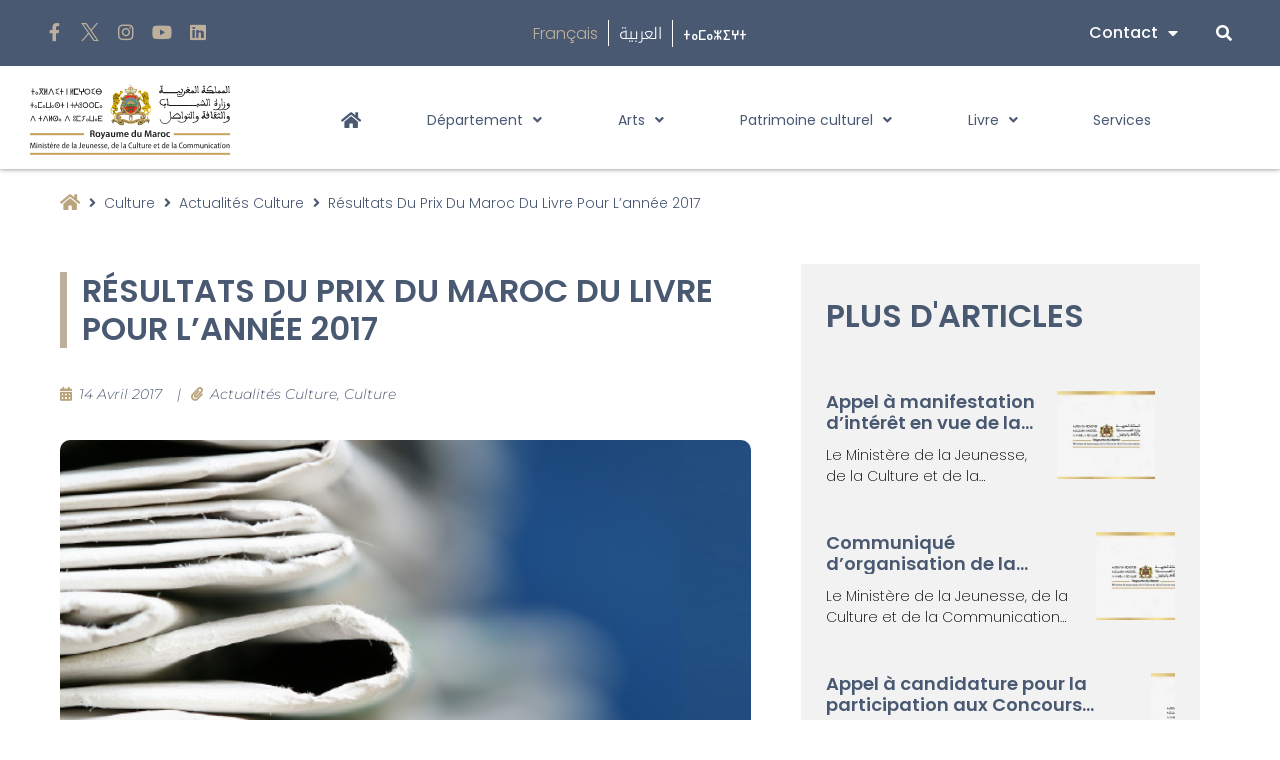

--- FILE ---
content_type: text/html; charset=UTF-8
request_url: https://mjcc.gov.ma/fr/resultats-du-prix-du-maroc-du-livre-pour-lannee-2017/
body_size: 35149
content:
<!doctype html>
<html lang="fr-FR">
<head>
	<meta charset="UTF-8">
	<meta name="viewport" content="width=device-width, initial-scale=1">
	<link rel="profile" href="https://gmpg.org/xfn/11">
	<meta name='robots' content='index, follow, max-image-preview:large, max-snippet:-1, max-video-preview:-1' />
	<style>img:is([sizes="auto" i], [sizes^="auto," i]) { contain-intrinsic-size: 3000px 1500px }</style>
	
	<!-- This site is optimized with the Yoast SEO plugin v26.7 - https://yoast.com/wordpress/plugins/seo/ -->
	<title>Résultats du Prix du Maroc du Livre pour l’année 2017 - Ministère de la Jeunesse, de la Culture et de la Communication</title>
	<link rel="canonical" href="https://mjcc.gov.ma/fr/resultats-du-prix-du-maroc-du-livre-pour-lannee-2017/" />
	<meta property="og:locale" content="fr_FR" />
	<meta property="og:type" content="article" />
	<meta property="og:title" content="Résultats du Prix du Maroc du Livre pour l’année 2017 - Ministère de la Jeunesse, de la Culture et de la Communication" />
	<meta property="og:description" content="A l’issue des travaux des commissions de lecture, le Ministère de la Culture annonce que les résultats définitifs du&nbsp;Prix du Maroc du Livre pour l’année 2017&nbsp;sont les suivants : Le Prix de la Poésie&nbsp; Nabil Mansar, pour son recueil «Chanson du&nbsp;cygne&nbsp;» (en arabe), édité par les Editions Marsam, à Rabat. Le Prix du&nbsp;Récit et Narration [&hellip;]" />
	<meta property="og:url" content="https://mjcc.gov.ma/fr/resultats-du-prix-du-maroc-du-livre-pour-lannee-2017/" />
	<meta property="og:site_name" content="Ministère de la Jeunesse, de la Culture et de la Communication" />
	<meta property="article:publisher" content="https://www.facebook.com/mjcc.gov" />
	<meta property="article:published_time" content="2017-04-14T13:27:00+00:00" />
	<meta property="article:modified_time" content="2022-03-22T14:34:58+00:00" />
	<meta property="og:image" content="https://mjcc.gov.ma/wp-content/uploads/2022/03/Photos-services-Comm-02.png" />
	<meta property="og:image:width" content="579" />
	<meta property="og:image:height" content="842" />
	<meta property="og:image:type" content="image/png" />
	<meta name="author" content="ABDELWAHAB EL MEZIANE" />
	<meta name="twitter:card" content="summary_large_image" />
	<meta name="twitter:creator" content="@mjcc_gov" />
	<meta name="twitter:site" content="@mjcc_gov" />
	<meta name="twitter:label1" content="Écrit par" />
	<meta name="twitter:data1" content="ABDELWAHAB EL MEZIANE" />
	<meta name="twitter:label2" content="Durée de lecture estimée" />
	<meta name="twitter:data2" content="2 minutes" />
	<script type="application/ld+json" class="yoast-schema-graph">{"@context":"https://schema.org","@graph":[{"@type":"Article","@id":"https://mjcc.gov.ma/fr/resultats-du-prix-du-maroc-du-livre-pour-lannee-2017/#article","isPartOf":{"@id":"https://mjcc.gov.ma/fr/resultats-du-prix-du-maroc-du-livre-pour-lannee-2017/"},"author":{"name":"ABDELWAHAB EL MEZIANE","@id":"https://mjcc.gov.ma/fr/#/schema/person/26e9c0edb75bd740a6a799219fa243fd"},"headline":"Résultats du Prix du Maroc du Livre pour l’année 2017","datePublished":"2017-04-14T13:27:00+00:00","dateModified":"2022-03-22T14:34:58+00:00","mainEntityOfPage":{"@id":"https://mjcc.gov.ma/fr/resultats-du-prix-du-maroc-du-livre-pour-lannee-2017/"},"wordCount":396,"publisher":{"@id":"https://mjcc.gov.ma/fr/#organization"},"image":{"@id":"https://mjcc.gov.ma/fr/resultats-du-prix-du-maroc-du-livre-pour-lannee-2017/#primaryimage"},"thumbnailUrl":"https://mjcc.gov.ma/wp-content/uploads/2022/03/Photos-services-Comm-02.png","articleSection":["Actualités Culture","Culture"],"inLanguage":"fr-FR"},{"@type":"WebPage","@id":"https://mjcc.gov.ma/fr/resultats-du-prix-du-maroc-du-livre-pour-lannee-2017/","url":"https://mjcc.gov.ma/fr/resultats-du-prix-du-maroc-du-livre-pour-lannee-2017/","name":"Résultats du Prix du Maroc du Livre pour l’année 2017 - Ministère de la Jeunesse, de la Culture et de la Communication","isPartOf":{"@id":"https://mjcc.gov.ma/fr/#website"},"primaryImageOfPage":{"@id":"https://mjcc.gov.ma/fr/resultats-du-prix-du-maroc-du-livre-pour-lannee-2017/#primaryimage"},"image":{"@id":"https://mjcc.gov.ma/fr/resultats-du-prix-du-maroc-du-livre-pour-lannee-2017/#primaryimage"},"thumbnailUrl":"https://mjcc.gov.ma/wp-content/uploads/2022/03/Photos-services-Comm-02.png","datePublished":"2017-04-14T13:27:00+00:00","dateModified":"2022-03-22T14:34:58+00:00","breadcrumb":{"@id":"https://mjcc.gov.ma/fr/resultats-du-prix-du-maroc-du-livre-pour-lannee-2017/#breadcrumb"},"inLanguage":"fr-FR","potentialAction":[{"@type":"ReadAction","target":["https://mjcc.gov.ma/fr/resultats-du-prix-du-maroc-du-livre-pour-lannee-2017/"]}]},{"@type":"ImageObject","inLanguage":"fr-FR","@id":"https://mjcc.gov.ma/fr/resultats-du-prix-du-maroc-du-livre-pour-lannee-2017/#primaryimage","url":"https://mjcc.gov.ma/wp-content/uploads/2022/03/Photos-services-Comm-02.png","contentUrl":"https://mjcc.gov.ma/wp-content/uploads/2022/03/Photos-services-Comm-02.png","width":579,"height":842},{"@type":"BreadcrumbList","@id":"https://mjcc.gov.ma/fr/resultats-du-prix-du-maroc-du-livre-pour-lannee-2017/#breadcrumb","itemListElement":[{"@type":"ListItem","position":1,"name":"Accueil","item":"https://mjcc.gov.ma/fr/"},{"@type":"ListItem","position":2,"name":"Résultats du Prix du Maroc du Livre pour l’année 2017"}]},{"@type":"WebSite","@id":"https://mjcc.gov.ma/fr/#website","url":"https://mjcc.gov.ma/fr/","name":"Ministère de la Jeunesse, de la Culture et de la Communication","description":"","publisher":{"@id":"https://mjcc.gov.ma/fr/#organization"},"potentialAction":[{"@type":"SearchAction","target":{"@type":"EntryPoint","urlTemplate":"https://mjcc.gov.ma/fr/?s={search_term_string}"},"query-input":{"@type":"PropertyValueSpecification","valueRequired":true,"valueName":"search_term_string"}}],"inLanguage":"fr-FR"},{"@type":"Organization","@id":"https://mjcc.gov.ma/fr/#organization","name":"Ministère de la Jeunesse, de la Culture et de la Communication - وزارة الشباب والثقافة والتواصل","url":"https://mjcc.gov.ma/fr/","logo":{"@type":"ImageObject","inLanguage":"fr-FR","@id":"https://mjcc.gov.ma/fr/#/schema/logo/image/","url":"https://mjcc.gov.ma/wp-content/uploads/2021/12/mjcc_black.svg","contentUrl":"https://mjcc.gov.ma/wp-content/uploads/2021/12/mjcc_black.svg","width":251.919999999999987494447850622236728668212890625,"height":97.909999999999996589394868351519107818603515625,"caption":"Ministère de la Jeunesse, de la Culture et de la Communication - وزارة الشباب والثقافة والتواصل"},"image":{"@id":"https://mjcc.gov.ma/fr/#/schema/logo/image/"},"sameAs":["https://www.facebook.com/mjcc.gov","https://x.com/mjcc_gov","https://www.instagram.com/mjccgov/","https://www.youtube.com/channel/UCZyNlqiFBkT1BxRxq4daU_Q/featured"]},{"@type":"Person","@id":"https://mjcc.gov.ma/fr/#/schema/person/26e9c0edb75bd740a6a799219fa243fd","name":"ABDELWAHAB EL MEZIANE","image":{"@type":"ImageObject","inLanguage":"fr-FR","@id":"https://mjcc.gov.ma/fr/#/schema/person/image/","url":"https://secure.gravatar.com/avatar/feb167f1e03fc428ba91b4965133e3a4359af139904afdf598cf9624422058fe?s=96&d=mm&r=g","contentUrl":"https://secure.gravatar.com/avatar/feb167f1e03fc428ba91b4965133e3a4359af139904afdf598cf9624422058fe?s=96&d=mm&r=g","caption":"ABDELWAHAB EL MEZIANE"}}]}</script>
	<!-- / Yoast SEO plugin. -->


<link rel='dns-prefetch' href='//www.googletagmanager.com' />
<link rel='stylesheet' id='wp-block-library-css' href='https://mjcc.gov.ma/wp-includes/css/dist/block-library/style.min.css' media='all' />
<link rel='stylesheet' id='jet-engine-frontend-css' href='https://mjcc.gov.ma/wp-content/plugins/jet-engine/assets/css/frontend.css?ver=3.7.10' media='all' />
<style id='global-styles-inline-css'>
:root{--wp--preset--aspect-ratio--square: 1;--wp--preset--aspect-ratio--4-3: 4/3;--wp--preset--aspect-ratio--3-4: 3/4;--wp--preset--aspect-ratio--3-2: 3/2;--wp--preset--aspect-ratio--2-3: 2/3;--wp--preset--aspect-ratio--16-9: 16/9;--wp--preset--aspect-ratio--9-16: 9/16;--wp--preset--color--black: #000000;--wp--preset--color--cyan-bluish-gray: #abb8c3;--wp--preset--color--white: #ffffff;--wp--preset--color--pale-pink: #f78da7;--wp--preset--color--vivid-red: #cf2e2e;--wp--preset--color--luminous-vivid-orange: #ff6900;--wp--preset--color--luminous-vivid-amber: #fcb900;--wp--preset--color--light-green-cyan: #7bdcb5;--wp--preset--color--vivid-green-cyan: #00d084;--wp--preset--color--pale-cyan-blue: #8ed1fc;--wp--preset--color--vivid-cyan-blue: #0693e3;--wp--preset--color--vivid-purple: #9b51e0;--wp--preset--gradient--vivid-cyan-blue-to-vivid-purple: linear-gradient(135deg,rgba(6,147,227,1) 0%,rgb(155,81,224) 100%);--wp--preset--gradient--light-green-cyan-to-vivid-green-cyan: linear-gradient(135deg,rgb(122,220,180) 0%,rgb(0,208,130) 100%);--wp--preset--gradient--luminous-vivid-amber-to-luminous-vivid-orange: linear-gradient(135deg,rgba(252,185,0,1) 0%,rgba(255,105,0,1) 100%);--wp--preset--gradient--luminous-vivid-orange-to-vivid-red: linear-gradient(135deg,rgba(255,105,0,1) 0%,rgb(207,46,46) 100%);--wp--preset--gradient--very-light-gray-to-cyan-bluish-gray: linear-gradient(135deg,rgb(238,238,238) 0%,rgb(169,184,195) 100%);--wp--preset--gradient--cool-to-warm-spectrum: linear-gradient(135deg,rgb(74,234,220) 0%,rgb(151,120,209) 20%,rgb(207,42,186) 40%,rgb(238,44,130) 60%,rgb(251,105,98) 80%,rgb(254,248,76) 100%);--wp--preset--gradient--blush-light-purple: linear-gradient(135deg,rgb(255,206,236) 0%,rgb(152,150,240) 100%);--wp--preset--gradient--blush-bordeaux: linear-gradient(135deg,rgb(254,205,165) 0%,rgb(254,45,45) 50%,rgb(107,0,62) 100%);--wp--preset--gradient--luminous-dusk: linear-gradient(135deg,rgb(255,203,112) 0%,rgb(199,81,192) 50%,rgb(65,88,208) 100%);--wp--preset--gradient--pale-ocean: linear-gradient(135deg,rgb(255,245,203) 0%,rgb(182,227,212) 50%,rgb(51,167,181) 100%);--wp--preset--gradient--electric-grass: linear-gradient(135deg,rgb(202,248,128) 0%,rgb(113,206,126) 100%);--wp--preset--gradient--midnight: linear-gradient(135deg,rgb(2,3,129) 0%,rgb(40,116,252) 100%);--wp--preset--font-size--small: 13px;--wp--preset--font-size--medium: 20px;--wp--preset--font-size--large: 36px;--wp--preset--font-size--x-large: 42px;--wp--preset--spacing--20: 0.44rem;--wp--preset--spacing--30: 0.67rem;--wp--preset--spacing--40: 1rem;--wp--preset--spacing--50: 1.5rem;--wp--preset--spacing--60: 2.25rem;--wp--preset--spacing--70: 3.38rem;--wp--preset--spacing--80: 5.06rem;--wp--preset--shadow--natural: 6px 6px 9px rgba(0, 0, 0, 0.2);--wp--preset--shadow--deep: 12px 12px 50px rgba(0, 0, 0, 0.4);--wp--preset--shadow--sharp: 6px 6px 0px rgba(0, 0, 0, 0.2);--wp--preset--shadow--outlined: 6px 6px 0px -3px rgba(255, 255, 255, 1), 6px 6px rgba(0, 0, 0, 1);--wp--preset--shadow--crisp: 6px 6px 0px rgba(0, 0, 0, 1);}:root { --wp--style--global--content-size: 800px;--wp--style--global--wide-size: 1200px; }:where(body) { margin: 0; }.wp-site-blocks > .alignleft { float: left; margin-right: 2em; }.wp-site-blocks > .alignright { float: right; margin-left: 2em; }.wp-site-blocks > .aligncenter { justify-content: center; margin-left: auto; margin-right: auto; }:where(.wp-site-blocks) > * { margin-block-start: 24px; margin-block-end: 0; }:where(.wp-site-blocks) > :first-child { margin-block-start: 0; }:where(.wp-site-blocks) > :last-child { margin-block-end: 0; }:root { --wp--style--block-gap: 24px; }:root :where(.is-layout-flow) > :first-child{margin-block-start: 0;}:root :where(.is-layout-flow) > :last-child{margin-block-end: 0;}:root :where(.is-layout-flow) > *{margin-block-start: 24px;margin-block-end: 0;}:root :where(.is-layout-constrained) > :first-child{margin-block-start: 0;}:root :where(.is-layout-constrained) > :last-child{margin-block-end: 0;}:root :where(.is-layout-constrained) > *{margin-block-start: 24px;margin-block-end: 0;}:root :where(.is-layout-flex){gap: 24px;}:root :where(.is-layout-grid){gap: 24px;}.is-layout-flow > .alignleft{float: left;margin-inline-start: 0;margin-inline-end: 2em;}.is-layout-flow > .alignright{float: right;margin-inline-start: 2em;margin-inline-end: 0;}.is-layout-flow > .aligncenter{margin-left: auto !important;margin-right: auto !important;}.is-layout-constrained > .alignleft{float: left;margin-inline-start: 0;margin-inline-end: 2em;}.is-layout-constrained > .alignright{float: right;margin-inline-start: 2em;margin-inline-end: 0;}.is-layout-constrained > .aligncenter{margin-left: auto !important;margin-right: auto !important;}.is-layout-constrained > :where(:not(.alignleft):not(.alignright):not(.alignfull)){max-width: var(--wp--style--global--content-size);margin-left: auto !important;margin-right: auto !important;}.is-layout-constrained > .alignwide{max-width: var(--wp--style--global--wide-size);}body .is-layout-flex{display: flex;}.is-layout-flex{flex-wrap: wrap;align-items: center;}.is-layout-flex > :is(*, div){margin: 0;}body .is-layout-grid{display: grid;}.is-layout-grid > :is(*, div){margin: 0;}body{padding-top: 0px;padding-right: 0px;padding-bottom: 0px;padding-left: 0px;}a:where(:not(.wp-element-button)){text-decoration: underline;}:root :where(.wp-element-button, .wp-block-button__link){background-color: #32373c;border-width: 0;color: #fff;font-family: inherit;font-size: inherit;line-height: inherit;padding: calc(0.667em + 2px) calc(1.333em + 2px);text-decoration: none;}.has-black-color{color: var(--wp--preset--color--black) !important;}.has-cyan-bluish-gray-color{color: var(--wp--preset--color--cyan-bluish-gray) !important;}.has-white-color{color: var(--wp--preset--color--white) !important;}.has-pale-pink-color{color: var(--wp--preset--color--pale-pink) !important;}.has-vivid-red-color{color: var(--wp--preset--color--vivid-red) !important;}.has-luminous-vivid-orange-color{color: var(--wp--preset--color--luminous-vivid-orange) !important;}.has-luminous-vivid-amber-color{color: var(--wp--preset--color--luminous-vivid-amber) !important;}.has-light-green-cyan-color{color: var(--wp--preset--color--light-green-cyan) !important;}.has-vivid-green-cyan-color{color: var(--wp--preset--color--vivid-green-cyan) !important;}.has-pale-cyan-blue-color{color: var(--wp--preset--color--pale-cyan-blue) !important;}.has-vivid-cyan-blue-color{color: var(--wp--preset--color--vivid-cyan-blue) !important;}.has-vivid-purple-color{color: var(--wp--preset--color--vivid-purple) !important;}.has-black-background-color{background-color: var(--wp--preset--color--black) !important;}.has-cyan-bluish-gray-background-color{background-color: var(--wp--preset--color--cyan-bluish-gray) !important;}.has-white-background-color{background-color: var(--wp--preset--color--white) !important;}.has-pale-pink-background-color{background-color: var(--wp--preset--color--pale-pink) !important;}.has-vivid-red-background-color{background-color: var(--wp--preset--color--vivid-red) !important;}.has-luminous-vivid-orange-background-color{background-color: var(--wp--preset--color--luminous-vivid-orange) !important;}.has-luminous-vivid-amber-background-color{background-color: var(--wp--preset--color--luminous-vivid-amber) !important;}.has-light-green-cyan-background-color{background-color: var(--wp--preset--color--light-green-cyan) !important;}.has-vivid-green-cyan-background-color{background-color: var(--wp--preset--color--vivid-green-cyan) !important;}.has-pale-cyan-blue-background-color{background-color: var(--wp--preset--color--pale-cyan-blue) !important;}.has-vivid-cyan-blue-background-color{background-color: var(--wp--preset--color--vivid-cyan-blue) !important;}.has-vivid-purple-background-color{background-color: var(--wp--preset--color--vivid-purple) !important;}.has-black-border-color{border-color: var(--wp--preset--color--black) !important;}.has-cyan-bluish-gray-border-color{border-color: var(--wp--preset--color--cyan-bluish-gray) !important;}.has-white-border-color{border-color: var(--wp--preset--color--white) !important;}.has-pale-pink-border-color{border-color: var(--wp--preset--color--pale-pink) !important;}.has-vivid-red-border-color{border-color: var(--wp--preset--color--vivid-red) !important;}.has-luminous-vivid-orange-border-color{border-color: var(--wp--preset--color--luminous-vivid-orange) !important;}.has-luminous-vivid-amber-border-color{border-color: var(--wp--preset--color--luminous-vivid-amber) !important;}.has-light-green-cyan-border-color{border-color: var(--wp--preset--color--light-green-cyan) !important;}.has-vivid-green-cyan-border-color{border-color: var(--wp--preset--color--vivid-green-cyan) !important;}.has-pale-cyan-blue-border-color{border-color: var(--wp--preset--color--pale-cyan-blue) !important;}.has-vivid-cyan-blue-border-color{border-color: var(--wp--preset--color--vivid-cyan-blue) !important;}.has-vivid-purple-border-color{border-color: var(--wp--preset--color--vivid-purple) !important;}.has-vivid-cyan-blue-to-vivid-purple-gradient-background{background: var(--wp--preset--gradient--vivid-cyan-blue-to-vivid-purple) !important;}.has-light-green-cyan-to-vivid-green-cyan-gradient-background{background: var(--wp--preset--gradient--light-green-cyan-to-vivid-green-cyan) !important;}.has-luminous-vivid-amber-to-luminous-vivid-orange-gradient-background{background: var(--wp--preset--gradient--luminous-vivid-amber-to-luminous-vivid-orange) !important;}.has-luminous-vivid-orange-to-vivid-red-gradient-background{background: var(--wp--preset--gradient--luminous-vivid-orange-to-vivid-red) !important;}.has-very-light-gray-to-cyan-bluish-gray-gradient-background{background: var(--wp--preset--gradient--very-light-gray-to-cyan-bluish-gray) !important;}.has-cool-to-warm-spectrum-gradient-background{background: var(--wp--preset--gradient--cool-to-warm-spectrum) !important;}.has-blush-light-purple-gradient-background{background: var(--wp--preset--gradient--blush-light-purple) !important;}.has-blush-bordeaux-gradient-background{background: var(--wp--preset--gradient--blush-bordeaux) !important;}.has-luminous-dusk-gradient-background{background: var(--wp--preset--gradient--luminous-dusk) !important;}.has-pale-ocean-gradient-background{background: var(--wp--preset--gradient--pale-ocean) !important;}.has-electric-grass-gradient-background{background: var(--wp--preset--gradient--electric-grass) !important;}.has-midnight-gradient-background{background: var(--wp--preset--gradient--midnight) !important;}.has-small-font-size{font-size: var(--wp--preset--font-size--small) !important;}.has-medium-font-size{font-size: var(--wp--preset--font-size--medium) !important;}.has-large-font-size{font-size: var(--wp--preset--font-size--large) !important;}.has-x-large-font-size{font-size: var(--wp--preset--font-size--x-large) !important;}
:root :where(.wp-block-pullquote){font-size: 1.5em;line-height: 1.6;}
</style>
<link rel='stylesheet' id='wpa-css-css' href='https://mjcc.gov.ma/wp-content/plugins/honeypot/includes/css/wpa.css?ver=2.3.04' media='all' />
<link rel='stylesheet' id='hello-elementor-css' href='https://mjcc.gov.ma/wp-content/themes/hello-elementor/assets/css/reset.css?ver=3.4.5' media='all' />
<link rel='stylesheet' id='hello-elementor-theme-style-css' href='https://mjcc.gov.ma/wp-content/themes/hello-elementor/assets/css/theme.css?ver=3.4.5' media='all' />
<link rel='stylesheet' id='hello-elementor-header-footer-css' href='https://mjcc.gov.ma/wp-content/themes/hello-elementor/assets/css/header-footer.css?ver=3.4.5' media='all' />
<link rel='stylesheet' id='jet-popup-frontend-css' href='https://mjcc.gov.ma/wp-content/plugins/jet-popup/assets/css/jet-popup-frontend.css?ver=2.0.20.1' media='all' />
<link rel='stylesheet' id='dflip-style-css' href='https://mjcc.gov.ma/wp-content/plugins/3d-flipbook-dflip-lite/assets/css/dflip.min.css?ver=2.4.20' media='all' />
<link rel='stylesheet' id='elementor-frontend-css' href='https://mjcc.gov.ma/wp-content/plugins/elementor/assets/css/frontend.min.css?ver=3.34.1' media='all' />
<link rel='stylesheet' id='widget-image-css' href='https://mjcc.gov.ma/wp-content/plugins/elementor/assets/css/widget-image.min.css?ver=3.34.1' media='all' />
<link rel='stylesheet' id='widget-nav-menu-css' href='https://mjcc.gov.ma/wp-content/plugins/elementor-pro/assets/css/widget-nav-menu.min.css?ver=3.34.0' media='all' />
<link rel='stylesheet' id='e-sticky-css' href='https://mjcc.gov.ma/wp-content/plugins/elementor-pro/assets/css/modules/sticky.min.css?ver=3.34.0' media='all' />
<link rel='stylesheet' id='widget-heading-css' href='https://mjcc.gov.ma/wp-content/plugins/elementor/assets/css/widget-heading.min.css?ver=3.34.1' media='all' />
<link rel='stylesheet' id='widget-spacer-css' href='https://mjcc.gov.ma/wp-content/plugins/elementor/assets/css/widget-spacer.min.css?ver=3.34.1' media='all' />
<link rel='stylesheet' id='e-animation-slideInRight-css' href='https://mjcc.gov.ma/wp-content/plugins/elementor/assets/lib/animations/styles/slideInRight.min.css?ver=3.34.1' media='all' />
<link rel='stylesheet' id='e-animation-grow-css' href='https://mjcc.gov.ma/wp-content/plugins/elementor/assets/lib/animations/styles/e-animation-grow.min.css?ver=3.34.1' media='all' />
<link rel='stylesheet' id='widget-social-icons-css' href='https://mjcc.gov.ma/wp-content/plugins/elementor/assets/css/widget-social-icons.min.css?ver=3.34.1' media='all' />
<link rel='stylesheet' id='e-apple-webkit-css' href='https://mjcc.gov.ma/wp-content/plugins/elementor/assets/css/conditionals/apple-webkit.min.css?ver=3.34.1' media='all' />
<link rel='stylesheet' id='widget-icon-list-css' href='https://mjcc.gov.ma/wp-content/plugins/elementor/assets/css/widget-icon-list.min.css?ver=3.34.1' media='all' />
<link rel='stylesheet' id='jet-elements-css' href='https://mjcc.gov.ma/wp-content/plugins/jet-elements/assets/css/jet-elements.css?ver=2.7.12.1' media='all' />
<link rel='stylesheet' id='jet-headline-css' href='https://mjcc.gov.ma/wp-content/plugins/jet-elements/assets/css/addons/jet-headline.css?ver=2.7.12.1' media='all' />
<link rel='stylesheet' id='jet-headline-skin-css' href='https://mjcc.gov.ma/wp-content/plugins/jet-elements/assets/css/skin/jet-headline.css?ver=2.7.12.1' media='all' />
<link rel='stylesheet' id='widget-post-info-css' href='https://mjcc.gov.ma/wp-content/plugins/elementor-pro/assets/css/widget-post-info.min.css?ver=3.34.0' media='all' />
<link rel='stylesheet' id='elementor-icons-shared-0-css' href='https://mjcc.gov.ma/wp-content/plugins/elementor/assets/lib/font-awesome/css/fontawesome.min.css?ver=5.15.3' media='all' />
<link rel='stylesheet' id='elementor-icons-fa-regular-css' href='https://mjcc.gov.ma/wp-content/plugins/elementor/assets/lib/font-awesome/css/regular.min.css?ver=5.15.3' media='all' />
<link rel='stylesheet' id='elementor-icons-fa-solid-css' href='https://mjcc.gov.ma/wp-content/plugins/elementor/assets/lib/font-awesome/css/solid.min.css?ver=5.15.3' media='all' />
<link rel='stylesheet' id='swiper-css' href='https://mjcc.gov.ma/wp-content/plugins/elementor/assets/lib/swiper/v8/css/swiper.min.css?ver=8.4.5' media='all' />
<link rel='stylesheet' id='e-swiper-css' href='https://mjcc.gov.ma/wp-content/plugins/elementor/assets/css/conditionals/e-swiper.min.css?ver=3.34.1' media='all' />
<link rel='stylesheet' id='widget-gallery-css' href='https://mjcc.gov.ma/wp-content/plugins/elementor-pro/assets/css/widget-gallery.min.css?ver=3.34.0' media='all' />
<link rel='stylesheet' id='elementor-gallery-css' href='https://mjcc.gov.ma/wp-content/plugins/elementor/assets/lib/e-gallery/css/e-gallery.min.css?ver=1.2.0' media='all' />
<link rel='stylesheet' id='e-transitions-css' href='https://mjcc.gov.ma/wp-content/plugins/elementor-pro/assets/css/conditionals/transitions.min.css?ver=3.34.0' media='all' />
<link rel='stylesheet' id='widget-share-buttons-css' href='https://mjcc.gov.ma/wp-content/plugins/elementor-pro/assets/css/widget-share-buttons.min.css?ver=3.34.0' media='all' />
<link rel='stylesheet' id='elementor-icons-fa-brands-css' href='https://mjcc.gov.ma/wp-content/plugins/elementor/assets/lib/font-awesome/css/brands.min.css?ver=5.15.3' media='all' />
<link rel='stylesheet' id='widget-posts-css' href='https://mjcc.gov.ma/wp-content/plugins/elementor-pro/assets/css/widget-posts.min.css?ver=3.34.0' media='all' />
<link rel='stylesheet' id='jet-blocks-css' href='https://mjcc.gov.ma/wp-content/uploads/elementor/css/custom-jet-blocks.css?ver=1.3.21' media='all' />
<link rel='stylesheet' id='elementor-icons-css' href='https://mjcc.gov.ma/wp-content/plugins/elementor/assets/lib/eicons/css/elementor-icons.min.css?ver=5.45.0' media='all' />
<link rel='stylesheet' id='elementor-post-5-css' href='https://mjcc.gov.ma/wp-content/uploads/elementor/css/post-5.css?ver=1769093951' media='all' />
<link rel='stylesheet' id='jet-tabs-frontend-css' href='https://mjcc.gov.ma/wp-content/plugins/jet-tabs/assets/css/jet-tabs-frontend.css?ver=2.2.12' media='all' />
<link rel='stylesheet' id='jet-tricks-frontend-css' href='https://mjcc.gov.ma/wp-content/plugins/jet-tricks/assets/css/jet-tricks-frontend.css?ver=1.5.9' media='all' />
<link rel='stylesheet' id='font-awesome-5-all-css' href='https://mjcc.gov.ma/wp-content/plugins/elementor/assets/lib/font-awesome/css/all.min.css?ver=3.34.1' media='all' />
<link rel='stylesheet' id='font-awesome-4-shim-css' href='https://mjcc.gov.ma/wp-content/plugins/elementor/assets/lib/font-awesome/css/v4-shims.min.css?ver=3.34.1' media='all' />
<link rel='stylesheet' id='elementor-post-2759-css' href='https://mjcc.gov.ma/wp-content/uploads/elementor/css/post-2759.css?ver=1769094044' media='all' />
<link rel='stylesheet' id='elementor-post-547-css' href='https://mjcc.gov.ma/wp-content/uploads/elementor/css/post-547.css?ver=1769093954' media='all' />
<link rel='stylesheet' id='elementor-post-5503-css' href='https://mjcc.gov.ma/wp-content/uploads/elementor/css/post-5503.css?ver=1769094082' media='all' />
<link rel='stylesheet' id='hello-elementor-child-style-css' href='https://mjcc.gov.ma/wp-content/themes/hello-theme-child-master/style.css?ver=1.0.0' media='all' />
<link rel='stylesheet' id='jquery-chosen-css' href='https://mjcc.gov.ma/wp-content/plugins/jet-search/assets/lib/chosen/chosen.min.css?ver=1.8.7' media='all' />
<link rel='stylesheet' id='jet-search-css' href='https://mjcc.gov.ma/wp-content/plugins/jet-search/assets/css/jet-search.css?ver=3.5.15' media='all' />
<link rel='stylesheet' id='ecs-styles-css' href='https://mjcc.gov.ma/wp-content/plugins/ele-custom-skin/assets/css/ecs-style.css?ver=3.1.9' media='all' />
<link rel='stylesheet' id='elementor-post-1534-css' href='https://mjcc.gov.ma/wp-content/uploads/elementor/css/post-1534.css?ver=1696515040' media='all' />
<link rel='stylesheet' id='elementor-post-4958-css' href='https://mjcc.gov.ma/wp-content/uploads/elementor/css/post-4958.css?ver=1660047086' media='all' />
<link rel='stylesheet' id='elementor-post-6513-css' href='https://mjcc.gov.ma/wp-content/uploads/elementor/css/post-6513.css?ver=1707302688' media='all' />
<link rel='stylesheet' id='elementor-post-6971-css' href='https://mjcc.gov.ma/wp-content/uploads/elementor/css/post-6971.css?ver=1707302643' media='all' />
<link rel='stylesheet' id='elementor-post-9685-css' href='https://mjcc.gov.ma/wp-content/uploads/elementor/css/post-9685.css?ver=1646130634' media='all' />
<link rel='stylesheet' id='elementor-post-10499-css' href='https://mjcc.gov.ma/wp-content/uploads/elementor/css/post-10499.css?ver=1644321085' media='all' />
<link rel='stylesheet' id='elementor-post-11127-css' href='https://mjcc.gov.ma/wp-content/uploads/elementor/css/post-11127.css?ver=1653909245' media='all' />
<link rel='stylesheet' id='elementor-post-11421-css' href='https://mjcc.gov.ma/wp-content/uploads/elementor/css/post-11421.css?ver=1649955453' media='all' />
<link rel='stylesheet' id='elementor-post-11435-css' href='https://mjcc.gov.ma/wp-content/uploads/elementor/css/post-11435.css?ver=1649422132' media='all' />
<link rel='stylesheet' id='elementor-post-13969-css' href='https://mjcc.gov.ma/wp-content/uploads/elementor/css/post-13969.css?ver=1653911797' media='all' />
<link rel='stylesheet' id='elementor-post-14586-css' href='https://mjcc.gov.ma/wp-content/uploads/elementor/css/post-14586.css?ver=1660151704' media='all' />
<link rel='stylesheet' id='elementor-post-14592-css' href='https://mjcc.gov.ma/wp-content/uploads/elementor/css/post-14592.css?ver=1660224175' media='all' />
<link rel='stylesheet' id='elementor-post-15323-css' href='https://mjcc.gov.ma/wp-content/uploads/elementor/css/post-15323.css?ver=1650029508' media='all' />
<link rel='stylesheet' id='elementor-post-17028-css' href='https://mjcc.gov.ma/wp-content/uploads/elementor/css/post-17028.css?ver=1646240940' media='all' />
<link rel='stylesheet' id='elementor-post-18207-css' href='https://mjcc.gov.ma/wp-content/uploads/elementor/css/post-18207.css?ver=1646303880' media='all' />
<link rel='stylesheet' id='elementor-post-18351-css' href='https://mjcc.gov.ma/wp-content/uploads/elementor/css/post-18351.css?ver=1650029854' media='all' />
<link rel='stylesheet' id='elementor-post-18403-css' href='https://mjcc.gov.ma/wp-content/uploads/elementor/css/post-18403.css?ver=1660151073' media='all' />
<link rel='stylesheet' id='elementor-post-18527-css' href='https://mjcc.gov.ma/wp-content/uploads/elementor/css/post-18527.css?ver=1667315598' media='all' />
<link rel='stylesheet' id='elementor-post-19880-css' href='https://mjcc.gov.ma/wp-content/uploads/elementor/css/post-19880.css?ver=1660221128' media='all' />
<link rel='stylesheet' id='elementor-post-20532-css' href='https://mjcc.gov.ma/wp-content/uploads/elementor/css/post-20532.css?ver=1653908637' media='all' />
<link rel='stylesheet' id='elementor-post-20710-css' href='https://mjcc.gov.ma/wp-content/uploads/elementor/css/post-20710.css?ver=1653908621' media='all' />
<link rel='stylesheet' id='elementor-post-22486-css' href='https://mjcc.gov.ma/wp-content/uploads/elementor/css/post-22486.css?ver=1653908593' media='all' />
<link rel='stylesheet' id='elementor-post-22504-css' href='https://mjcc.gov.ma/wp-content/uploads/elementor/css/post-22504.css?ver=1653908957' media='all' />
<link rel='stylesheet' id='elementor-post-22527-css' href='https://mjcc.gov.ma/wp-content/uploads/elementor/css/post-22527.css?ver=1653924030' media='all' />
<link rel='stylesheet' id='elementor-post-22565-css' href='https://mjcc.gov.ma/wp-content/uploads/elementor/css/post-22565.css?ver=1657887580' media='all' />
<link rel='stylesheet' id='elementor-post-22576-css' href='https://mjcc.gov.ma/wp-content/uploads/elementor/css/post-22576.css?ver=1653913233' media='all' />
<link rel='stylesheet' id='elementor-post-24249-css' href='https://mjcc.gov.ma/wp-content/uploads/elementor/css/post-24249.css?ver=1657035911' media='all' />
<link rel='stylesheet' id='elementor-post-24266-css' href='https://mjcc.gov.ma/wp-content/uploads/elementor/css/post-24266.css?ver=1653909920' media='all' />
<link rel='stylesheet' id='elementor-post-24404-css' href='https://mjcc.gov.ma/wp-content/uploads/elementor/css/post-24404.css?ver=1653909187' media='all' />
<link rel='stylesheet' id='elementor-post-24413-css' href='https://mjcc.gov.ma/wp-content/uploads/elementor/css/post-24413.css?ver=1653909370' media='all' />
<link rel='stylesheet' id='elementor-post-24420-css' href='https://mjcc.gov.ma/wp-content/uploads/elementor/css/post-24420.css?ver=1653909561' media='all' />
<link rel='stylesheet' id='elementor-post-24512-css' href='https://mjcc.gov.ma/wp-content/uploads/elementor/css/post-24512.css?ver=1739808615' media='all' />
<link rel='stylesheet' id='elementor-post-24535-css' href='https://mjcc.gov.ma/wp-content/uploads/elementor/css/post-24535.css?ver=1739808581' media='all' />
<link rel='stylesheet' id='elementor-post-24560-css' href='https://mjcc.gov.ma/wp-content/uploads/elementor/css/post-24560.css?ver=1730818950' media='all' />
<link rel='stylesheet' id='elementor-post-24568-css' href='https://mjcc.gov.ma/wp-content/uploads/elementor/css/post-24568.css?ver=1730818936' media='all' />
<link rel='stylesheet' id='elementor-post-24573-css' href='https://mjcc.gov.ma/wp-content/uploads/elementor/css/post-24573.css?ver=1730818923' media='all' />
<link rel='stylesheet' id='elementor-post-24839-css' href='https://mjcc.gov.ma/wp-content/uploads/elementor/css/post-24839.css?ver=1653908581' media='all' />
<link rel='stylesheet' id='elementor-post-28758-css' href='https://mjcc.gov.ma/wp-content/uploads/elementor/css/post-28758.css?ver=1654017839' media='all' />
<link rel='stylesheet' id='elementor-post-28764-css' href='https://mjcc.gov.ma/wp-content/uploads/elementor/css/post-28764.css?ver=1653908553' media='all' />
<link rel='stylesheet' id='elementor-post-28769-css' href='https://mjcc.gov.ma/wp-content/uploads/elementor/css/post-28769.css?ver=1653912941' media='all' />
<link rel='stylesheet' id='elementor-post-28777-css' href='https://mjcc.gov.ma/wp-content/uploads/elementor/css/post-28777.css?ver=1653912199' media='all' />
<link rel='stylesheet' id='elementor-post-28791-css' href='https://mjcc.gov.ma/wp-content/uploads/elementor/css/post-28791.css?ver=1653912172' media='all' />
<link rel='stylesheet' id='elementor-post-28795-css' href='https://mjcc.gov.ma/wp-content/uploads/elementor/css/post-28795.css?ver=1653912397' media='all' />
<link rel='stylesheet' id='elementor-post-32161-css' href='https://mjcc.gov.ma/wp-content/uploads/elementor/css/post-32161.css?ver=1667316577' media='all' />
<link rel='stylesheet' id='elementor-post-32201-css' href='https://mjcc.gov.ma/wp-content/uploads/elementor/css/post-32201.css?ver=1667315180' media='all' />
<link rel='stylesheet' id='elementor-post-35492-css' href='https://mjcc.gov.ma/wp-content/uploads/elementor/css/post-35492.css?ver=1696514921' media='all' />
<link rel='stylesheet' id='elementor-post-35865-css' href='https://mjcc.gov.ma/wp-content/uploads/elementor/css/post-35865.css?ver=1653922861' media='all' />
<link rel='stylesheet' id='elementor-post-35886-css' href='https://mjcc.gov.ma/wp-content/uploads/elementor/css/post-35886.css?ver=1653924843' media='all' />
<link rel='stylesheet' id='elementor-post-35911-css' href='https://mjcc.gov.ma/wp-content/uploads/elementor/css/post-35911.css?ver=1709552752' media='all' />
<link rel='stylesheet' id='elementor-post-35931-css' href='https://mjcc.gov.ma/wp-content/uploads/elementor/css/post-35931.css?ver=1709552759' media='all' />
<link rel='stylesheet' id='elementor-post-35952-css' href='https://mjcc.gov.ma/wp-content/uploads/elementor/css/post-35952.css?ver=1696512396' media='all' />
<link rel='stylesheet' id='elementor-post-35963-css' href='https://mjcc.gov.ma/wp-content/uploads/elementor/css/post-35963.css?ver=1696514842' media='all' />
<link rel='stylesheet' id='elementor-post-35967-css' href='https://mjcc.gov.ma/wp-content/uploads/elementor/css/post-35967.css?ver=1696514886' media='all' />
<link rel='stylesheet' id='elementor-post-36040-css' href='https://mjcc.gov.ma/wp-content/uploads/elementor/css/post-36040.css?ver=1655223240' media='all' />
<link rel='stylesheet' id='elementor-post-36049-css' href='https://mjcc.gov.ma/wp-content/uploads/elementor/css/post-36049.css?ver=1646731440' media='all' />
<link rel='stylesheet' id='elementor-post-36140-css' href='https://mjcc.gov.ma/wp-content/uploads/elementor/css/post-36140.css?ver=1653927731' media='all' />
<link rel='stylesheet' id='elementor-post-37797-css' href='https://mjcc.gov.ma/wp-content/uploads/elementor/css/post-37797.css?ver=1647881431' media='all' />
<link rel='stylesheet' id='elementor-post-45000-css' href='https://mjcc.gov.ma/wp-content/uploads/elementor/css/post-45000.css?ver=1648750897' media='all' />
<link rel='stylesheet' id='elementor-post-49945-css' href='https://mjcc.gov.ma/wp-content/uploads/elementor/css/post-49945.css?ver=1655983226' media='all' />
<link rel='stylesheet' id='elementor-post-49960-css' href='https://mjcc.gov.ma/wp-content/uploads/elementor/css/post-49960.css?ver=1654873866' media='all' />
<link rel='stylesheet' id='elementor-post-50321-css' href='https://mjcc.gov.ma/wp-content/uploads/elementor/css/post-50321.css?ver=1655380451' media='all' />
<link rel='stylesheet' id='elementor-post-51123-css' href='https://mjcc.gov.ma/wp-content/uploads/elementor/css/post-51123.css?ver=1654857946' media='all' />
<link rel='stylesheet' id='elementor-post-51140-css' href='https://mjcc.gov.ma/wp-content/uploads/elementor/css/post-51140.css?ver=1707303035' media='all' />
<link rel='stylesheet' id='elementor-post-51631-css' href='https://mjcc.gov.ma/wp-content/uploads/elementor/css/post-51631.css?ver=1655290502' media='all' />
<link rel='stylesheet' id='elementor-post-52229-css' href='https://mjcc.gov.ma/wp-content/uploads/elementor/css/post-52229.css?ver=1660322494' media='all' />
<link rel='stylesheet' id='elementor-post-54411-css' href='https://mjcc.gov.ma/wp-content/uploads/elementor/css/post-54411.css?ver=1660221118' media='all' />
<link rel='stylesheet' id='elementor-gf-local-poppins-css' href='https://mjcc.gov.ma/wp-content/uploads/elementor/google-fonts/css/poppins.css?ver=1746531752' media='all' />
<link rel='stylesheet' id='elementor-gf-local-montserrat-css' href='https://mjcc.gov.ma/wp-content/uploads/elementor/google-fonts/css/montserrat.css?ver=1746531904' media='all' />
<link rel='stylesheet' id='elementor-gf-local-notokufiarabic-css' href='https://mjcc.gov.ma/wp-content/uploads/elementor/google-fonts/css/notokufiarabic.css?ver=1746531758' media='all' />
<script id="jquery-core-js-extra">
var SDT_DATA = {"ajaxurl":"https:\/\/mjcc.gov.ma\/wp-admin\/admin-ajax.php","siteUrl":"https:\/\/mjcc.gov.ma\/","pluginsUrl":"https:\/\/mjcc.gov.ma\/wp-content\/plugins","isAdmin":""};
</script>
<script src="https://mjcc.gov.ma/wp-includes/js/jquery/jquery.min.js?ver=3.7.1" id="jquery-core-js"></script>
<script src="https://mjcc.gov.ma/wp-includes/js/jquery/jquery-migrate.min.js?ver=3.4.1" id="jquery-migrate-js"></script>
<script src="https://mjcc.gov.ma/wp-includes/js/imagesloaded.min.js" id="imagesLoaded-js"></script>
<script src="https://mjcc.gov.ma/wp-content/plugins/elementor/assets/lib/font-awesome/js/v4-shims.min.js?ver=3.34.1" id="font-awesome-4-shim-js"></script>

<!-- Extrait de code de la balise Google (gtag.js) ajouté par Site Kit -->
<!-- Extrait Google Analytics ajouté par Site Kit -->
<script src="https://www.googletagmanager.com/gtag/js?id=G-QSBXCZ48NS" id="google_gtagjs-js" async></script>
<script id="google_gtagjs-js-after">
window.dataLayer = window.dataLayer || [];function gtag(){dataLayer.push(arguments);}
gtag("set","linker",{"domains":["mjcc.gov.ma"]});
gtag("js", new Date());
gtag("set", "developer_id.dZTNiMT", true);
gtag("config", "G-QSBXCZ48NS");
</script>
<script id="ecs_ajax_load-js-extra">
var ecs_ajax_params = {"ajaxurl":"https:\/\/mjcc.gov.ma\/wp-admin\/admin-ajax.php","posts":"{\"page\":0,\"name\":\"resultats-du-prix-du-maroc-du-livre-pour-lannee-2017\",\"lang\":\"fr\",\"error\":\"\",\"m\":\"\",\"p\":0,\"post_parent\":\"\",\"subpost\":\"\",\"subpost_id\":\"\",\"attachment\":\"\",\"attachment_id\":0,\"pagename\":\"\",\"page_id\":0,\"second\":\"\",\"minute\":\"\",\"hour\":\"\",\"day\":0,\"monthnum\":0,\"year\":0,\"w\":0,\"category_name\":\"\",\"tag\":\"\",\"cat\":\"\",\"tag_id\":\"\",\"author\":\"\",\"author_name\":\"\",\"feed\":\"\",\"tb\":\"\",\"paged\":0,\"meta_key\":\"\",\"meta_value\":\"\",\"preview\":\"\",\"s\":\"\",\"sentence\":\"\",\"title\":\"\",\"fields\":\"all\",\"menu_order\":\"\",\"embed\":\"\",\"category__in\":[],\"category__not_in\":[],\"category__and\":[],\"post__in\":[],\"post__not_in\":[],\"post_name__in\":[],\"tag__in\":[],\"tag__not_in\":[],\"tag__and\":[],\"tag_slug__in\":[],\"tag_slug__and\":[],\"post_parent__in\":[],\"post_parent__not_in\":[],\"author__in\":[],\"author__not_in\":[],\"search_columns\":[],\"ignore_sticky_posts\":false,\"suppress_filters\":false,\"cache_results\":true,\"update_post_term_cache\":true,\"update_menu_item_cache\":false,\"lazy_load_term_meta\":true,\"update_post_meta_cache\":true,\"post_type\":\"\",\"posts_per_page\":10,\"nopaging\":false,\"comments_per_page\":\"50\",\"no_found_rows\":false,\"order\":\"DESC\"}"};
</script>
<script src="https://mjcc.gov.ma/wp-content/plugins/ele-custom-skin/assets/js/ecs_ajax_pagination.js?ver=3.1.9" id="ecs_ajax_load-js"></script>
<script src="https://mjcc.gov.ma/wp-content/plugins/ele-custom-skin/assets/js/ecs.js?ver=3.1.9" id="ecs-script-js"></script>
<link rel='shortlink' href='https://mjcc.gov.ma/?p=38265' />
<link rel="alternate" title="oEmbed (JSON)" type="application/json+oembed" href="https://mjcc.gov.ma/wp-json/oembed/1.0/embed?url=https%3A%2F%2Fmjcc.gov.ma%2Ffr%2Fresultats-du-prix-du-maroc-du-livre-pour-lannee-2017%2F&#038;lang=fr" />
<link rel="alternate" title="oEmbed (XML)" type="text/xml+oembed" href="https://mjcc.gov.ma/wp-json/oembed/1.0/embed?url=https%3A%2F%2Fmjcc.gov.ma%2Ffr%2Fresultats-du-prix-du-maroc-du-livre-pour-lannee-2017%2F&#038;format=xml&#038;lang=fr" />
<meta name="generator" content="Site Kit by Google 1.170.0" /><script type="text/javascript">
           var ajaxurl = "https://mjcc.gov.ma/wp-admin/admin-ajax.php";
         </script><meta name="generator" content="Elementor 3.34.1; settings: css_print_method-external, google_font-enabled, font_display-auto">
			<style>
				.e-con.e-parent:nth-of-type(n+4):not(.e-lazyloaded):not(.e-no-lazyload),
				.e-con.e-parent:nth-of-type(n+4):not(.e-lazyloaded):not(.e-no-lazyload) * {
					background-image: none !important;
				}
				@media screen and (max-height: 1024px) {
					.e-con.e-parent:nth-of-type(n+3):not(.e-lazyloaded):not(.e-no-lazyload),
					.e-con.e-parent:nth-of-type(n+3):not(.e-lazyloaded):not(.e-no-lazyload) * {
						background-image: none !important;
					}
				}
				@media screen and (max-height: 640px) {
					.e-con.e-parent:nth-of-type(n+2):not(.e-lazyloaded):not(.e-no-lazyload),
					.e-con.e-parent:nth-of-type(n+2):not(.e-lazyloaded):not(.e-no-lazyload) * {
						background-image: none !important;
					}
				}
			</style>
			<noscript><style>.lazyload[data-src]{display:none !important;}</style></noscript><style>.lazyload{background-image:none !important;}.lazyload:before{background-image:none !important;}</style><meta name="generator" content="Powered by Slider Revolution 6.7.40 - responsive, Mobile-Friendly Slider Plugin for WordPress with comfortable drag and drop interface." />
<link rel="icon" href="https://mjcc.gov.ma/wp-content/uploads/2021/12/crown.svg" sizes="32x32" />
<link rel="icon" href="https://mjcc.gov.ma/wp-content/uploads/2021/12/crown.svg" sizes="192x192" />
<link rel="apple-touch-icon" href="https://mjcc.gov.ma/wp-content/uploads/2021/12/crown.svg" />
<meta name="msapplication-TileImage" content="https://mjcc.gov.ma/wp-content/uploads/2021/12/crown.svg" />
<script>function setREVStartSize(e){
			//window.requestAnimationFrame(function() {
				window.RSIW = window.RSIW===undefined ? window.innerWidth : window.RSIW;
				window.RSIH = window.RSIH===undefined ? window.innerHeight : window.RSIH;
				try {
					var pw = document.getElementById(e.c).parentNode.offsetWidth,
						newh;
					pw = pw===0 || isNaN(pw) || (e.l=="fullwidth" || e.layout=="fullwidth") ? window.RSIW : pw;
					e.tabw = e.tabw===undefined ? 0 : parseInt(e.tabw);
					e.thumbw = e.thumbw===undefined ? 0 : parseInt(e.thumbw);
					e.tabh = e.tabh===undefined ? 0 : parseInt(e.tabh);
					e.thumbh = e.thumbh===undefined ? 0 : parseInt(e.thumbh);
					e.tabhide = e.tabhide===undefined ? 0 : parseInt(e.tabhide);
					e.thumbhide = e.thumbhide===undefined ? 0 : parseInt(e.thumbhide);
					e.mh = e.mh===undefined || e.mh=="" || e.mh==="auto" ? 0 : parseInt(e.mh,0);
					if(e.layout==="fullscreen" || e.l==="fullscreen")
						newh = Math.max(e.mh,window.RSIH);
					else{
						e.gw = Array.isArray(e.gw) ? e.gw : [e.gw];
						for (var i in e.rl) if (e.gw[i]===undefined || e.gw[i]===0) e.gw[i] = e.gw[i-1];
						e.gh = e.el===undefined || e.el==="" || (Array.isArray(e.el) && e.el.length==0)? e.gh : e.el;
						e.gh = Array.isArray(e.gh) ? e.gh : [e.gh];
						for (var i in e.rl) if (e.gh[i]===undefined || e.gh[i]===0) e.gh[i] = e.gh[i-1];
											
						var nl = new Array(e.rl.length),
							ix = 0,
							sl;
						e.tabw = e.tabhide>=pw ? 0 : e.tabw;
						e.thumbw = e.thumbhide>=pw ? 0 : e.thumbw;
						e.tabh = e.tabhide>=pw ? 0 : e.tabh;
						e.thumbh = e.thumbhide>=pw ? 0 : e.thumbh;
						for (var i in e.rl) nl[i] = e.rl[i]<window.RSIW ? 0 : e.rl[i];
						sl = nl[0];
						for (var i in nl) if (sl>nl[i] && nl[i]>0) { sl = nl[i]; ix=i;}
						var m = pw>(e.gw[ix]+e.tabw+e.thumbw) ? 1 : (pw-(e.tabw+e.thumbw)) / (e.gw[ix]);
						newh =  (e.gh[ix] * m) + (e.tabh + e.thumbh);
					}
					var el = document.getElementById(e.c);
					if (el!==null && el) el.style.height = newh+"px";
					el = document.getElementById(e.c+"_wrapper");
					if (el!==null && el) {
						el.style.height = newh+"px";
						el.style.display = "block";
					}
				} catch(e){
					console.log("Failure at Presize of Slider:" + e)
				}
			//});
		  };</script>
</head>
<body class="wp-singular post-template-default single single-post postid-38265 single-format-standard wp-custom-logo wp-embed-responsive wp-theme-hello-elementor wp-child-theme-hello-theme-child-master hello-elementor-default elementor-default elementor-kit-5 elementor-page-5503">


<a class="skip-link screen-reader-text" href="#content">Aller au contenu</a>

		<header data-elementor-type="header" data-elementor-id="2759" class="elementor elementor-2759 elementor-location-header" data-elementor-post-type="elementor_library">
					<section class="elementor-section elementor-top-section elementor-element elementor-element-983eb4a elementor-section-full_width elementor-section-height-default elementor-section-height-default" data-id="983eb4a" data-element_type="section" id="top">
						<div class="elementor-container elementor-column-gap-default">
					<div class="elementor-column elementor-col-100 elementor-top-column elementor-element elementor-element-02f3beb" data-id="02f3beb" data-element_type="column">
			<div class="elementor-widget-wrap elementor-element-populated">
						<div class="elementor-element elementor-element-ccfd40a elementor-widget elementor-widget-template" data-id="ccfd40a" data-element_type="widget" data-widget_type="template.default">
				<div class="elementor-widget-container">
							<div class="elementor-template">
					<div data-elementor-type="section" data-elementor-id="34870" class="elementor elementor-34870 elementor-location-header" data-elementor-post-type="elementor_library">
					<section class="elementor-section elementor-top-section elementor-element elementor-element-c27a6c5 elementor-section-full_width elementor-section-height-default elementor-section-height-default" data-id="c27a6c5" data-element_type="section" id="top" data-settings="{&quot;background_background&quot;:&quot;classic&quot;}">
						<div class="elementor-container elementor-column-gap-default">
					<div class="elementor-column elementor-col-33 elementor-top-column elementor-element elementor-element-f8a288a" data-id="f8a288a" data-element_type="column">
			<div class="elementor-widget-wrap elementor-element-populated">
						<div class="elementor-element elementor-element-7e35ba8 e-grid-align-left elementor-widget-mobile__width-auto elementor-shape-rounded elementor-grid-0 elementor-widget elementor-widget-social-icons" data-id="7e35ba8" data-element_type="widget" data-widget_type="social-icons.default">
				<div class="elementor-widget-container">
							<div class="elementor-social-icons-wrapper elementor-grid" role="list">
							<span class="elementor-grid-item" role="listitem">
					<a class="elementor-icon elementor-social-icon elementor-social-icon-facebook-f elementor-animation-grow elementor-repeater-item-2933e67" href="https://www.facebook.com/mjcc.gov" target="_blank">
						<span class="elementor-screen-only">Facebook-f</span>
						<i aria-hidden="true" class="fab fa-facebook-f"></i>					</a>
				</span>
							<span class="elementor-grid-item" role="listitem">
					<a class="elementor-icon elementor-social-icon elementor-social-icon- elementor-animation-grow elementor-repeater-item-453e96a" href="https://twitter.com/mjcc_gov/" target="_blank">
						<span class="elementor-screen-only"></span>
						<svg xmlns="http://www.w3.org/2000/svg" id="Capa_1" viewBox="0 0 1226.37 1226.37"><path d="m727.348 519.284 446.727-519.284h-105.86l-387.893 450.887-309.809-450.887h-357.328l468.492 681.821-468.492 544.549h105.866l409.625-476.152 327.181 476.152h357.328l-485.863-707.086zm-144.998 168.544-47.468-67.894-377.686-540.24h162.604l304.797 435.991 47.468 67.894 396.2 566.721h-162.604l-323.311-462.446z"></path><g></g><g></g><g></g><g></g><g></g><g></g><g></g><g></g><g></g><g></g><g></g><g></g><g></g><g></g><g></g></svg>					</a>
				</span>
							<span class="elementor-grid-item" role="listitem">
					<a class="elementor-icon elementor-social-icon elementor-social-icon-instagram elementor-animation-grow elementor-repeater-item-5ed03e3" href="https://www.instagram.com/mjccgov/" target="_blank">
						<span class="elementor-screen-only">Instagram</span>
						<i aria-hidden="true" class="fab fa-instagram"></i>					</a>
				</span>
							<span class="elementor-grid-item" role="listitem">
					<a class="elementor-icon elementor-social-icon elementor-social-icon-youtube elementor-animation-grow elementor-repeater-item-16f2196" href="https://www.youtube.com/channel/UCZyNlqiFBkT1BxRxq4daU_Q/featured" target="_blank">
						<span class="elementor-screen-only">Youtube</span>
						<i aria-hidden="true" class="fab fa-youtube"></i>					</a>
				</span>
							<span class="elementor-grid-item" role="listitem">
					<a class="elementor-icon elementor-social-icon elementor-social-icon-linkedin elementor-animation-grow elementor-repeater-item-db44b48" href="https://www.linkedin.com/company/minist%C3%A8re-de-la-jeunesse-de-la-culture-et-de-la-communication/posts/?feedView=all" target="_blank">
						<span class="elementor-screen-only">Linkedin</span>
						<i aria-hidden="true" class="fab fa-linkedin"></i>					</a>
				</span>
					</div>
						</div>
				</div>
					</div>
		</div>
				<div class="elementor-column elementor-col-33 elementor-top-column elementor-element elementor-element-f080a6e" data-id="f080a6e" data-element_type="column">
			<div class="elementor-widget-wrap elementor-element-populated">
						<div class="elementor-element elementor-element-56829bb cpel-switcher--align-center elementor-hidden-mobile cpel-switcher--layout-horizontal elementor-widget elementor-widget-polylang-language-switcher" data-id="56829bb" data-element_type="widget" data-widget_type="polylang-language-switcher.default">
				<div class="elementor-widget-container">
					<nav class="cpel-switcher__nav"><ul class="cpel-switcher__list"><li class="cpel-switcher__lang cpel-switcher__lang--active"><a lang="fr-FR" hreflang="fr-FR" href="https://mjcc.gov.ma/fr/resultats-du-prix-du-maroc-du-livre-pour-lannee-2017/"><span class="cpel-switcher__name">Français</span></a></li><li class="cpel-switcher__lang"><a lang="ary" hreflang="ary" href="https://mjcc.gov.ma/ar/"><span class="cpel-switcher__name">العربية</span></a></li><li class="cpel-switcher__lang"><a lang="zgh" hreflang="zgh" href="https://mjcc.gov.ma/zgh/"><span class="cpel-switcher__name">ⵜⴰⵎⴰⵣⵉⵖⵜ</span></a></li></ul></nav>				</div>
				</div>
				<div style="--langs:2" class="elementor-element elementor-element-b33b782 cpel-switcher--align-center cpel-switcher--layout-dropdown elementor-hidden-desktop elementor-hidden-tablet cpel-switcher--drop-on-click cpel-switcher--drop-to-down elementor-widget elementor-widget-polylang-language-switcher" data-id="b33b782" data-element_type="widget" data-widget_type="polylang-language-switcher.default">
				<div class="elementor-widget-container">
					<nav class="cpel-switcher__nav"><div class="cpel-switcher__toggle cpel-switcher__lang" onclick="this.classList.toggle('cpel-switcher__toggle--on')"><a lang="fr-FR" hreflang="fr-FR" href="https://mjcc.gov.ma/fr/resultats-du-prix-du-maroc-du-livre-pour-lannee-2017/"><span class="cpel-switcher__name">Français</span><i class="cpel-switcher__icon fas fa-chevron-down" aria-hidden="true"></i></a></div><ul class="cpel-switcher__list"><li class="cpel-switcher__lang"><a lang="ary" hreflang="ary" href="https://mjcc.gov.ma/ar/"><span class="cpel-switcher__name">العربية</span></a></li><li class="cpel-switcher__lang"><a lang="zgh" hreflang="zgh" href="https://mjcc.gov.ma/zgh/"><span class="cpel-switcher__name">ⵜⴰⵎⴰⵣⵉⵖⵜ</span></a></li></ul></nav>				</div>
				</div>
					</div>
		</div>
				<div class="elementor-column elementor-col-33 elementor-top-column elementor-element elementor-element-f9b2f23" data-id="f9b2f23" data-element_type="column">
			<div class="elementor-widget-wrap elementor-element-populated">
						<div class="elementor-element elementor-element-96bdaef elementor-nav-menu--dropdown-none elementor-widget__width-auto elementor-widget-mobile__width-auto elementor-widget elementor-widget-nav-menu" data-id="96bdaef" data-element_type="widget" data-settings="{&quot;layout&quot;:&quot;vertical&quot;,&quot;submenu_icon&quot;:{&quot;value&quot;:&quot;&lt;i class=\&quot;fas fa-caret-down\&quot; aria-hidden=\&quot;true\&quot;&gt;&lt;\/i&gt;&quot;,&quot;library&quot;:&quot;fa-solid&quot;}}" data-widget_type="nav-menu.default">
				<div class="elementor-widget-container">
								<nav aria-label="Menu" class="elementor-nav-menu--main elementor-nav-menu__container elementor-nav-menu--layout-vertical e--pointer-none">
				<ul id="menu-1-96bdaef" class="elementor-nav-menu sm-vertical"><li class="menu-item menu-item-type-custom menu-item-object-custom menu-item-has-children menu-item-63524"><a href="#" class="elementor-item elementor-item-anchor">Contact</a>
<ul class="sub-menu elementor-nav-menu--dropdown">
	<li class="menu-item menu-item-type-post_type menu-item-object-page menu-item-63525"><a href="https://mjcc.gov.ma/fr/contact/" class="elementor-sub-item">Contactez-nous</a></li>
	<li class="menu-item menu-item-type-custom menu-item-object-custom menu-item-63526"><a target="_blank" href="http://www.chafafiya.ma/" class="elementor-sub-item">Accès à l&rsquo;information</a></li>
</ul>
</li>
</ul>			</nav>
						<nav class="elementor-nav-menu--dropdown elementor-nav-menu__container" aria-hidden="true">
				<ul id="menu-2-96bdaef" class="elementor-nav-menu sm-vertical"><li class="menu-item menu-item-type-custom menu-item-object-custom menu-item-has-children menu-item-63524"><a href="#" class="elementor-item elementor-item-anchor" tabindex="-1">Contact</a>
<ul class="sub-menu elementor-nav-menu--dropdown">
	<li class="menu-item menu-item-type-post_type menu-item-object-page menu-item-63525"><a href="https://mjcc.gov.ma/fr/contact/" class="elementor-sub-item" tabindex="-1">Contactez-nous</a></li>
	<li class="menu-item menu-item-type-custom menu-item-object-custom menu-item-63526"><a target="_blank" href="http://www.chafafiya.ma/" class="elementor-sub-item" tabindex="-1">Accès à l&rsquo;information</a></li>
</ul>
</li>
</ul>			</nav>
						</div>
				</div>
				<div class="elementor-element elementor-element-aed6a01 elementor-widget__width-auto search-btn elementor-widget elementor-widget-button" data-id="aed6a01" data-element_type="widget" data-widget_type="button.default">
				<div class="elementor-widget-container">
									<div class="elementor-button-wrapper">
					<a class="elementor-button elementor-button-link elementor-size-sm" href="#">
						<span class="elementor-button-content-wrapper">
						<span class="elementor-button-icon">
				<i aria-hidden="true" class="fas fa-search"></i>			</span>
								</span>
					</a>
				</div>
								</div>
				</div>
				<div class="elementor-element elementor-element-cc5c349 elementor-widget__width-auto search-close elementor-widget elementor-widget-button" data-id="cc5c349" data-element_type="widget" data-widget_type="button.default">
				<div class="elementor-widget-container">
									<div class="elementor-button-wrapper">
					<a class="elementor-button elementor-button-link elementor-size-sm" href="#">
						<span class="elementor-button-content-wrapper">
						<span class="elementor-button-icon">
				<i aria-hidden="true" class="fas fa-times"></i>			</span>
								</span>
					</a>
				</div>
								</div>
				</div>
				<section class="elementor-section elementor-inner-section elementor-element elementor-element-71b9076 search-section elementor-section-boxed elementor-section-height-default elementor-section-height-default" data-id="71b9076" data-element_type="section" data-settings="{&quot;background_background&quot;:&quot;classic&quot;}">
						<div class="elementor-container elementor-column-gap-default">
					<div class="elementor-column elementor-col-100 elementor-inner-column elementor-element elementor-element-2706089" data-id="2706089" data-element_type="column">
			<div class="elementor-widget-wrap elementor-element-populated">
						<div class="elementor-element elementor-element-b75a98c elementor-widget elementor-widget-jet-ajax-search" data-id="b75a98c" data-element_type="widget" data-settings="{&quot;results_area_columns&quot;:1}" data-widget_type="jet-ajax-search.default">
				<div class="elementor-widget-container">
					<div class="elementor-jet-ajax-search jet-search">
	<div class="jet_search_listing_grid_hidden_template" style="display: none;">
			</div>

<div class="jet-ajax-search" data-settings="{&quot;symbols_for_start_searching&quot;:2,&quot;search_by_empty_value&quot;:&quot;&quot;,&quot;submit_on_enter&quot;:&quot;&quot;,&quot;search_source&quot;:[&quot;post&quot;],&quot;search_logging&quot;:&quot;&quot;,&quot;search_results_url&quot;:&quot;&quot;,&quot;search_taxonomy&quot;:&quot;&quot;,&quot;include_terms_ids&quot;:[173,163,171],&quot;exclude_terms_ids&quot;:[],&quot;exclude_posts_ids&quot;:[],&quot;custom_fields_source&quot;:&quot;&quot;,&quot;limit_query&quot;:3,&quot;limit_query_tablet&quot;:&quot;&quot;,&quot;limit_query_mobile&quot;:&quot;&quot;,&quot;limit_query_in_result_area&quot;:25,&quot;results_order_by&quot;:&quot;relevance&quot;,&quot;results_order&quot;:&quot;asc&quot;,&quot;sentence&quot;:&quot;yes&quot;,&quot;search_in_taxonomy&quot;:&quot;&quot;,&quot;search_in_taxonomy_source&quot;:&quot;&quot;,&quot;results_area_width_by&quot;:&quot;form&quot;,&quot;results_area_custom_width&quot;:&quot;&quot;,&quot;results_area_custom_position&quot;:&quot;&quot;,&quot;results_area_columns&quot;:1,&quot;results_area_columns_tablet&quot;:&quot;&quot;,&quot;results_area_columns_mobile&quot;:&quot;&quot;,&quot;results_area_columns_mobile_portrait&quot;:&quot;&quot;,&quot;thumbnail_visible&quot;:&quot;yes&quot;,&quot;thumbnail_size&quot;:&quot;thumbnail&quot;,&quot;thumbnail_placeholder&quot;:{&quot;url&quot;:&quot;https:\/\/mjcc.gov.ma\/wp-content\/plugins\/elementor\/assets\/images\/placeholder.png&quot;,&quot;id&quot;:&quot;&quot;,&quot;size&quot;:&quot;&quot;},&quot;post_content_source&quot;:&quot;content&quot;,&quot;post_content_custom_field_key&quot;:&quot;&quot;,&quot;post_content_length&quot;:0,&quot;show_product_price&quot;:&quot;&quot;,&quot;show_product_rating&quot;:&quot;&quot;,&quot;show_add_to_cart&quot;:&quot;&quot;,&quot;show_result_new_tab&quot;:&quot;yes&quot;,&quot;highlight_searched_text&quot;:&quot;&quot;,&quot;listing_id&quot;:&quot;&quot;,&quot;bullet_pagination&quot;:&quot;&quot;,&quot;number_pagination&quot;:&quot;&quot;,&quot;navigation_arrows&quot;:&quot;&quot;,&quot;navigation_arrows_type&quot;:&quot;&quot;,&quot;show_title_related_meta&quot;:&quot;&quot;,&quot;meta_title_related_position&quot;:&quot;&quot;,&quot;title_related_meta&quot;:&quot;&quot;,&quot;show_content_related_meta&quot;:&quot;&quot;,&quot;meta_content_related_position&quot;:&quot;&quot;,&quot;content_related_meta&quot;:&quot;&quot;,&quot;negative_search&quot;:&quot;D\u00e9sol\u00e9, mais rien ne correspond \u00e0 vos termes de recherche.&quot;,&quot;server_error&quot;:&quot;D\u00e9sol\u00e9, mais nous ne pouvons pas traiter votre requ\u00eate de recherche maintenant. Veuillez r\u00e9essayer plus tard!&quot;,&quot;show_search_suggestions&quot;:&quot;&quot;,&quot;search_suggestions_position&quot;:&quot;&quot;,&quot;search_suggestions_source&quot;:&quot;&quot;,&quot;search_suggestions_limits&quot;:&quot;&quot;,&quot;search_suggestions_item_title_length&quot;:&quot;&quot;,&quot;search_source_terms&quot;:&quot;&quot;,&quot;search_source_terms_title&quot;:&quot;&quot;,&quot;search_source_terms_icon&quot;:&quot;&quot;,&quot;search_source_terms_limit&quot;:&quot;&quot;,&quot;search_source_terms_listing_id&quot;:&quot;&quot;,&quot;search_source_terms_taxonomy&quot;:&quot;&quot;,&quot;search_source_users&quot;:&quot;&quot;,&quot;search_source_users_title&quot;:&quot;&quot;,&quot;search_source_users_icon&quot;:&quot;&quot;,&quot;search_source_users_limit&quot;:&quot;&quot;,&quot;search_source_users_listing_id&quot;:&quot;&quot;,&quot;lang&quot;:&quot;fr&quot;}"><form class="jet-ajax-search__form" method="get" action="https://mjcc.gov.ma/fr/" role="search" target="_blank">
	<div class="jet-ajax-search__fields-holder">
		<div class="jet-ajax-search__field-wrapper">
			<label for="search-input-b75a98c" class="screen-reader-text">Search ...</label>
						<input id="search-input-b75a98c" class="jet-ajax-search__field" type="search" placeholder="Rechercher ..." value="" name="s" autocomplete="off" />
							<input type="hidden" value="{&quot;search_source&quot;:&quot;post&quot;,&quot;include_terms_ids&quot;:[173,163,171],&quot;sentence&quot;:true}" name="jet_ajax_search_settings" />
						
					</div>
			</div>
	
<button class="jet-ajax-search__submit" type="submit" aria-label="Search submit"><span class="jet-ajax-search__submit-icon jet-ajax-search-icon"><i aria-hidden="true" class="fas fa-search"></i></span></button>
</form>

<div class="jet-ajax-search__results-area" >
	<div class="jet-ajax-search__results-holder">
					<div class="jet-ajax-search__results-header">
				
<button class="jet-ajax-search__results-count"><span></span> Resultat</button>
				<div class="jet-ajax-search__navigation-holder"></div>
			</div>
						<div class="jet-ajax-search__results-list results-area-col-desk-1 results-area-col-tablet-0 results-area-col-mobile-0 results-area-col-mobile-portrait-1" >
			            <div class="jet-ajax-search__results-list-inner "></div>
					</div>
					<div class="jet-ajax-search__results-footer">
				<button class="jet-ajax-search__full-results">Voir tous les resultats</button>				<div class="jet-ajax-search__navigation-holder"></div>
			</div>
			</div>
	<div class="jet-ajax-search__message"></div>
	
<div class="jet-ajax-search__spinner-holder">
	<div class="jet-ajax-search__spinner">
		<div class="rect rect-1"></div>
		<div class="rect rect-2"></div>
		<div class="rect rect-3"></div>
		<div class="rect rect-4"></div>
		<div class="rect rect-5"></div>
	</div>
</div>
</div>
</div>
</div>				</div>
				</div>
					</div>
		</div>
					</div>
		</section>
					</div>
		</div>
					</div>
		</section>
				</div>
				</div>
						</div>
				</div>
					</div>
		</div>
					</div>
		</section>
				<section class="elementor-section elementor-top-section elementor-element elementor-element-b09232f elementor-section-boxed elementor-section-height-default elementor-section-height-default" data-id="b09232f" data-element_type="section" id="main-menu" data-settings="{&quot;background_background&quot;:&quot;classic&quot;,&quot;sticky&quot;:&quot;top&quot;,&quot;sticky_on&quot;:[&quot;desktop&quot;,&quot;tablet&quot;,&quot;mobile&quot;],&quot;sticky_offset&quot;:0,&quot;sticky_effects_offset&quot;:0,&quot;sticky_anchor_link_offset&quot;:0}">
						<div class="elementor-container elementor-column-gap-default">
					<div class="elementor-column elementor-col-33 elementor-top-column elementor-element elementor-element-759705b" data-id="759705b" data-element_type="column">
			<div class="elementor-widget-wrap elementor-element-populated">
						<div class="elementor-element elementor-element-64599b4 elementor-widget__width-auto elementor-widget elementor-widget-theme-site-logo elementor-widget-image" data-id="64599b4" data-element_type="widget" data-widget_type="theme-site-logo.default">
				<div class="elementor-widget-container">
											<a href="https://mjcc.gov.ma/fr/">
			<img width="252" height="98" src="[data-uri]" class="attachment-full size-full wp-image-1761 lazyload" alt="" data-src="https://mjcc.gov.ma/wp-content/uploads/2021/12/mjcc_black.svg" decoding="async" data-eio-rwidth="252" data-eio-rheight="98" /><noscript><img width="252" height="98" src="https://mjcc.gov.ma/wp-content/uploads/2021/12/mjcc_black.svg" class="attachment-full size-full wp-image-1761" alt="" data-eio="l" /></noscript>				</a>
											</div>
				</div>
					</div>
		</div>
				<div class="elementor-column elementor-col-33 elementor-top-column elementor-element elementor-element-bdf7cb5" data-id="bdf7cb5" data-element_type="column">
			<div class="elementor-widget-wrap">
							</div>
		</div>
				<div class="elementor-column elementor-col-33 elementor-top-column elementor-element elementor-element-aebdaee" data-id="aebdaee" data-element_type="column">
			<div class="elementor-widget-wrap elementor-element-populated">
						<div class="elementor-element elementor-element-1bb4b7a elementor-nav-menu--stretch elementor-nav-menu__align-start elementor-nav-menu--dropdown-tablet elementor-nav-menu__text-align-aside elementor-nav-menu--toggle elementor-nav-menu--burger elementor-widget elementor-widget-nav-menu" data-id="1bb4b7a" data-element_type="widget" data-settings="{&quot;full_width&quot;:&quot;stretch&quot;,&quot;submenu_icon&quot;:{&quot;value&quot;:&quot;&lt;i class=\&quot;fas fa-angle-down\&quot; aria-hidden=\&quot;true\&quot;&gt;&lt;\/i&gt;&quot;,&quot;library&quot;:&quot;fa-solid&quot;},&quot;layout&quot;:&quot;horizontal&quot;,&quot;toggle&quot;:&quot;burger&quot;}" data-widget_type="nav-menu.default">
				<div class="elementor-widget-container">
								<nav aria-label="Menu" class="elementor-nav-menu--main elementor-nav-menu__container elementor-nav-menu--layout-horizontal e--pointer-underline e--animation-grow">
				<ul id="menu-1-1bb4b7a" class="elementor-nav-menu"><li class="menu-item menu-item-type-post_type menu-item-object-page menu-item-3168"><a href="https://mjcc.gov.ma/fr/departements/culture/" class="elementor-item"><i class="fas fa-home" style="font-size: 18px;"></i></a></li>
<li class="menu-item menu-item-type-custom menu-item-object-custom menu-item-has-children menu-item-3417"><a href="#" class="elementor-item elementor-item-anchor">Département</a>
<ul class="sub-menu elementor-nav-menu--dropdown">
	<li class="menu-item menu-item-type-post_type menu-item-object-page menu-item-49398"><a href="https://mjcc.gov.ma/fr/departements/culture/missions/" class="elementor-sub-item">Missions</a></li>
	<li class="menu-item menu-item-type-post_type menu-item-object-page menu-item-25770"><a href="https://mjcc.gov.ma/fr/departements/culture/organigramme/" class="elementor-sub-item">Organigramme</a></li>
	<li class="menu-item menu-item-type-post_type menu-item-object-page menu-item-10882"><a href="https://mjcc.gov.ma/fr/departements/culture/textes-juridiques/" class="elementor-sub-item">Textes juridiques</a></li>
	<li class="menu-item menu-item-type-post_type menu-item-object-page menu-item-has-children menu-item-36615"><a href="https://mjcc.gov.ma/fr/departements/culture/cooperation-culturelle/" class="elementor-sub-item">Coopération culturelle</a>
	<ul class="sub-menu elementor-nav-menu--dropdown">
		<li class="menu-item menu-item-type-post_type menu-item-object-page menu-item-39851"><a href="https://mjcc.gov.ma/fr/departements/culture/cooperation-culturelle-internationale/" class="elementor-sub-item">Coopération culturelle internationale</a></li>
		<li class="menu-item menu-item-type-post_type menu-item-object-page menu-item-39850"><a href="https://mjcc.gov.ma/fr/departements/culture/cooperation-culturelle-nationale/" class="elementor-sub-item">Coopération culturelle nationale</a></li>
	</ul>
</li>
</ul>
</li>
<li class="menu-item menu-item-type-custom menu-item-object-custom menu-item-has-children menu-item-2808"><a href="#" class="elementor-item elementor-item-anchor">Arts</a>
<ul class="sub-menu elementor-nav-menu--dropdown">
	<li class="menu-item menu-item-type-post_type menu-item-object-page menu-item-33755"><a href="https://mjcc.gov.ma/fr/departements/culture/arts-plastiques-et-visuels/" class="elementor-sub-item">Arts plastiques et visuels</a></li>
	<li class="menu-item menu-item-type-post_type menu-item-object-page menu-item-25763"><a href="https://mjcc.gov.ma/fr/departements/culture/evenement-culturels-et-artistiques/" class="elementor-sub-item">Arts du spectacle</a></li>
</ul>
</li>
<li class="menu-item menu-item-type-post_type menu-item-object-page menu-item-has-children menu-item-24778"><a href="https://mjcc.gov.ma/fr/departements/culture/patrimoine-culturel/" class="elementor-item">Patrimoine culturel</a>
<ul class="sub-menu elementor-nav-menu--dropdown">
	<li class="menu-item menu-item-type-post_type menu-item-object-page menu-item-36247"><a href="https://mjcc.gov.ma/fr/departements/culture/patrimoine-culturel-materiel/" class="elementor-sub-item">Matériel</a></li>
	<li class="menu-item menu-item-type-post_type menu-item-object-page menu-item-36248"><a href="https://mjcc.gov.ma/fr/departements/culture/patrimoine-culturel-immateriel/" class="elementor-sub-item">Immatériel</a></li>
	<li class="menu-item menu-item-type-post_type menu-item-object-page menu-item-35179"><a href="https://mjcc.gov.ma/fr/departements/culture/cip/" class="elementor-sub-item">CIP</a></li>
	<li class="menu-item menu-item-type-post_type menu-item-object-page menu-item-35231"><a href="https://mjcc.gov.ma/fr/departements/culture/travaux-de-rehabilitation/" class="elementor-sub-item">Travaux de réhabilitation</a></li>
</ul>
</li>
<li class="menu-item menu-item-type-post_type menu-item-object-page menu-item-has-children menu-item-24738"><a href="https://mjcc.gov.ma/fr/departements/culture/livre-et-editions/" class="elementor-item">Livre</a>
<ul class="sub-menu elementor-nav-menu--dropdown">
	<li class="menu-item menu-item-type-post_type menu-item-object-page menu-item-39420"><a href="https://mjcc.gov.ma/fr/departements/culture/siel/" class="elementor-sub-item">SIEL</a></li>
	<li class="menu-item menu-item-type-post_type menu-item-object-page menu-item-40328"><a href="https://mjcc.gov.ma/fr/departements/culture/salons-internationaux-du-livre/" class="elementor-sub-item">Salons internationaux du livre</a></li>
	<li class="menu-item menu-item-type-post_type menu-item-object-page menu-item-39110"><a href="https://mjcc.gov.ma/fr/departements/culture/salons-regionaux-du-livre/" class="elementor-sub-item">Salons régionaux du livre</a></li>
	<li class="menu-item menu-item-type-post_type menu-item-object-page menu-item-40329"><a href="https://mjcc.gov.ma/fr/departements/culture/bibliotheques-publiques/" class="elementor-sub-item">Bibliothèques publiques</a></li>
	<li class="menu-item menu-item-type-post_type menu-item-object-page menu-item-36249"><a href="https://mjcc.gov.ma/fr/departements/culture/prix/" class="elementor-sub-item">Prix</a></li>
</ul>
</li>
<li class="menu-item menu-item-type-custom menu-item-object-custom menu-item-2791"><a href="https://services.minculture.gov.ma?lang=fr" class="elementor-item">Services</a></li>
</ul>			</nav>
					<div class="elementor-menu-toggle" role="button" tabindex="0" aria-label="Permuter le menu" aria-expanded="false">
			<i aria-hidden="true" role="presentation" class="elementor-menu-toggle__icon--open eicon-menu-bar"></i><i aria-hidden="true" role="presentation" class="elementor-menu-toggle__icon--close eicon-close"></i>		</div>
					<nav class="elementor-nav-menu--dropdown elementor-nav-menu__container" aria-hidden="true">
				<ul id="menu-2-1bb4b7a" class="elementor-nav-menu"><li class="menu-item menu-item-type-post_type menu-item-object-page menu-item-3168"><a href="https://mjcc.gov.ma/fr/departements/culture/" class="elementor-item" tabindex="-1"><i class="fas fa-home" style="font-size: 18px;"></i></a></li>
<li class="menu-item menu-item-type-custom menu-item-object-custom menu-item-has-children menu-item-3417"><a href="#" class="elementor-item elementor-item-anchor" tabindex="-1">Département</a>
<ul class="sub-menu elementor-nav-menu--dropdown">
	<li class="menu-item menu-item-type-post_type menu-item-object-page menu-item-49398"><a href="https://mjcc.gov.ma/fr/departements/culture/missions/" class="elementor-sub-item" tabindex="-1">Missions</a></li>
	<li class="menu-item menu-item-type-post_type menu-item-object-page menu-item-25770"><a href="https://mjcc.gov.ma/fr/departements/culture/organigramme/" class="elementor-sub-item" tabindex="-1">Organigramme</a></li>
	<li class="menu-item menu-item-type-post_type menu-item-object-page menu-item-10882"><a href="https://mjcc.gov.ma/fr/departements/culture/textes-juridiques/" class="elementor-sub-item" tabindex="-1">Textes juridiques</a></li>
	<li class="menu-item menu-item-type-post_type menu-item-object-page menu-item-has-children menu-item-36615"><a href="https://mjcc.gov.ma/fr/departements/culture/cooperation-culturelle/" class="elementor-sub-item" tabindex="-1">Coopération culturelle</a>
	<ul class="sub-menu elementor-nav-menu--dropdown">
		<li class="menu-item menu-item-type-post_type menu-item-object-page menu-item-39851"><a href="https://mjcc.gov.ma/fr/departements/culture/cooperation-culturelle-internationale/" class="elementor-sub-item" tabindex="-1">Coopération culturelle internationale</a></li>
		<li class="menu-item menu-item-type-post_type menu-item-object-page menu-item-39850"><a href="https://mjcc.gov.ma/fr/departements/culture/cooperation-culturelle-nationale/" class="elementor-sub-item" tabindex="-1">Coopération culturelle nationale</a></li>
	</ul>
</li>
</ul>
</li>
<li class="menu-item menu-item-type-custom menu-item-object-custom menu-item-has-children menu-item-2808"><a href="#" class="elementor-item elementor-item-anchor" tabindex="-1">Arts</a>
<ul class="sub-menu elementor-nav-menu--dropdown">
	<li class="menu-item menu-item-type-post_type menu-item-object-page menu-item-33755"><a href="https://mjcc.gov.ma/fr/departements/culture/arts-plastiques-et-visuels/" class="elementor-sub-item" tabindex="-1">Arts plastiques et visuels</a></li>
	<li class="menu-item menu-item-type-post_type menu-item-object-page menu-item-25763"><a href="https://mjcc.gov.ma/fr/departements/culture/evenement-culturels-et-artistiques/" class="elementor-sub-item" tabindex="-1">Arts du spectacle</a></li>
</ul>
</li>
<li class="menu-item menu-item-type-post_type menu-item-object-page menu-item-has-children menu-item-24778"><a href="https://mjcc.gov.ma/fr/departements/culture/patrimoine-culturel/" class="elementor-item" tabindex="-1">Patrimoine culturel</a>
<ul class="sub-menu elementor-nav-menu--dropdown">
	<li class="menu-item menu-item-type-post_type menu-item-object-page menu-item-36247"><a href="https://mjcc.gov.ma/fr/departements/culture/patrimoine-culturel-materiel/" class="elementor-sub-item" tabindex="-1">Matériel</a></li>
	<li class="menu-item menu-item-type-post_type menu-item-object-page menu-item-36248"><a href="https://mjcc.gov.ma/fr/departements/culture/patrimoine-culturel-immateriel/" class="elementor-sub-item" tabindex="-1">Immatériel</a></li>
	<li class="menu-item menu-item-type-post_type menu-item-object-page menu-item-35179"><a href="https://mjcc.gov.ma/fr/departements/culture/cip/" class="elementor-sub-item" tabindex="-1">CIP</a></li>
	<li class="menu-item menu-item-type-post_type menu-item-object-page menu-item-35231"><a href="https://mjcc.gov.ma/fr/departements/culture/travaux-de-rehabilitation/" class="elementor-sub-item" tabindex="-1">Travaux de réhabilitation</a></li>
</ul>
</li>
<li class="menu-item menu-item-type-post_type menu-item-object-page menu-item-has-children menu-item-24738"><a href="https://mjcc.gov.ma/fr/departements/culture/livre-et-editions/" class="elementor-item" tabindex="-1">Livre</a>
<ul class="sub-menu elementor-nav-menu--dropdown">
	<li class="menu-item menu-item-type-post_type menu-item-object-page menu-item-39420"><a href="https://mjcc.gov.ma/fr/departements/culture/siel/" class="elementor-sub-item" tabindex="-1">SIEL</a></li>
	<li class="menu-item menu-item-type-post_type menu-item-object-page menu-item-40328"><a href="https://mjcc.gov.ma/fr/departements/culture/salons-internationaux-du-livre/" class="elementor-sub-item" tabindex="-1">Salons internationaux du livre</a></li>
	<li class="menu-item menu-item-type-post_type menu-item-object-page menu-item-39110"><a href="https://mjcc.gov.ma/fr/departements/culture/salons-regionaux-du-livre/" class="elementor-sub-item" tabindex="-1">Salons régionaux du livre</a></li>
	<li class="menu-item menu-item-type-post_type menu-item-object-page menu-item-40329"><a href="https://mjcc.gov.ma/fr/departements/culture/bibliotheques-publiques/" class="elementor-sub-item" tabindex="-1">Bibliothèques publiques</a></li>
	<li class="menu-item menu-item-type-post_type menu-item-object-page menu-item-36249"><a href="https://mjcc.gov.ma/fr/departements/culture/prix/" class="elementor-sub-item" tabindex="-1">Prix</a></li>
</ul>
</li>
<li class="menu-item menu-item-type-custom menu-item-object-custom menu-item-2791"><a href="https://services.minculture.gov.ma?lang=fr" class="elementor-item" tabindex="-1">Services</a></li>
</ul>			</nav>
						</div>
				</div>
					</div>
		</div>
					</div>
		</section>
				<section class="elementor-section elementor-top-section elementor-element elementor-element-faf3a6e elementor-section-full_width elementor-section-height-min-height elementor-section-height-default elementor-section-items-middle" data-id="faf3a6e" data-element_type="section" id="breadcrumbs">
						<div class="elementor-container elementor-column-gap-default">
					<div class="elementor-column elementor-col-100 elementor-top-column elementor-element elementor-element-a3ba754" data-id="a3ba754" data-element_type="column">
			<div class="elementor-widget-wrap elementor-element-populated">
						<div class="elementor-element elementor-element-1f0da68 elementor-widget elementor-widget-jet-breadcrumbs" data-id="1f0da68" data-element_type="widget" data-widget_type="jet-breadcrumbs.default">
				<div class="elementor-widget-container">
					<div class="elementor-jet-breadcrumbs jet-blocks">
		<div class="jet-breadcrumbs">
		<div class="jet-breadcrumbs__content">
		<div class="jet-breadcrumbs__wrap"><div class="jet-breadcrumbs__item"><a href="https://mjcc.gov.ma/" class="jet-breadcrumbs__item-link is-home" rel="home" title=""><i class="fas fa-home text-culture" style="font-size:18px"></i></a></div>
			 <div class="jet-breadcrumbs__item"><div class="jet-breadcrumbs__item-sep"><span class="jet-blocks-icon"><i aria-hidden="true" class="fas fa-angle-right"></i></span></div></div> <div class="jet-breadcrumbs__item"><a href="https://mjcc.gov.ma/fr/category/culture/" class="jet-breadcrumbs__item-link" rel="tag" title="Culture">Culture</a></div>
			 <div class="jet-breadcrumbs__item"><div class="jet-breadcrumbs__item-sep"><span class="jet-blocks-icon"><i aria-hidden="true" class="fas fa-angle-right"></i></span></div></div> <div class="jet-breadcrumbs__item"><a href="https://mjcc.gov.ma/fr/category/culture/actualites-culture/" class="jet-breadcrumbs__item-link" rel="tag" title="Actualités Culture">Actualités Culture</a></div>
			 <div class="jet-breadcrumbs__item"><div class="jet-breadcrumbs__item-sep"><span class="jet-blocks-icon"><i aria-hidden="true" class="fas fa-angle-right"></i></span></div></div> <div class="jet-breadcrumbs__item"><span class="jet-breadcrumbs__item-target">Résultats du Prix du Maroc du Livre pour l’année 2017</span></div>
		</div>
		</div>
		</div></div>				</div>
				</div>
					</div>
		</div>
					</div>
		</section>
				<section class="elementor-section elementor-top-section elementor-element elementor-element-8a59dd9 elementor-section-boxed elementor-section-height-default elementor-section-height-default" data-id="8a59dd9" data-element_type="section" id="page-title">
						<div class="elementor-container elementor-column-gap-default">
					<div class="elementor-column elementor-col-100 elementor-top-column elementor-element elementor-element-0a8083d" data-id="0a8083d" data-element_type="column">
			<div class="elementor-widget-wrap elementor-element-populated">
						<div class="elementor-element elementor-element-7495ede elementor-widget__width-auto elementor-widget elementor-widget-heading" data-id="7495ede" data-element_type="widget" data-widget_type="heading.default">
				<div class="elementor-widget-container">
					<h1 class="elementor-heading-title elementor-size-default">Résultats du Prix du Maroc du Livre pour l’année 2017</h1>				</div>
				</div>
					</div>
		</div>
					</div>
		</section>
				</header>
				<div data-elementor-type="single-post" data-elementor-id="5503" class="elementor elementor-5503 elementor-location-single post-38265 post type-post status-publish format-standard has-post-thumbnail hentry category-actualites-culture category-culture" data-elementor-post-type="elementor_library">
					<section class="jet-tricks-particles-section elementor-section elementor-top-section elementor-element elementor-element-110d3d3f elementor-section-boxed elementor-section-height-default elementor-section-height-default" data-id="110d3d3f" data-element_type="section" data-settings="{&quot;background_background&quot;:&quot;classic&quot;}">
							<div class="elementor-background-overlay"></div>
							<div class="elementor-container elementor-column-gap-default">
					<div class="elementor-column elementor-col-50 elementor-top-column elementor-element elementor-element-47ee336d" data-id="47ee336d" data-element_type="column">
			<div class="elementor-widget-wrap elementor-element-populated">
						<div class="elementor-element elementor-element-57f58d93 elementor-widget elementor-widget-jet-headline" data-id="57f58d93" data-element_type="widget" data-widget_type="jet-headline.default">
				<div class="elementor-widget-container">
					<h1 class="jet-headline jet-headline--direction-horizontal"><span class="jet-headline__part jet-headline__first"><span class="jet-headline__label">Résultats du Prix du Maroc du Livre pour l’année 2017</span></span></h1>				</div>
				</div>
				<div class="elementor-element elementor-element-25630786 elementor-mobile-align-left elementor-widget elementor-widget-post-info" data-id="25630786" data-element_type="widget" data-widget_type="post-info.default">
				<div class="elementor-widget-container">
							<ul class="elementor-inline-items elementor-icon-list-items elementor-post-info">
								<li class="elementor-icon-list-item elementor-repeater-item-fde9fb9 elementor-inline-item" itemprop="datePublished">
										<span class="elementor-icon-list-icon">
								<i aria-hidden="true" class="fas fa-calendar-alt"></i>							</span>
									<span class="elementor-icon-list-text elementor-post-info__item elementor-post-info__item--type-date">
										<time>14 avril 2017</time>					</span>
								</li>
				<li class="elementor-icon-list-item elementor-repeater-item-5d13448 elementor-inline-item">
													<span class="elementor-icon-list-text elementor-post-info__item elementor-post-info__item--type-custom">
										|					</span>
								</li>
				<li class="elementor-icon-list-item elementor-repeater-item-1ec3def elementor-inline-item" itemprop="about">
										<span class="elementor-icon-list-icon">
								<i aria-hidden="true" class="fas fa-paperclip"></i>							</span>
									<span class="elementor-icon-list-text elementor-post-info__item elementor-post-info__item--type-terms">
										<span class="elementor-post-info__terms-list">
				<a href="https://mjcc.gov.ma/fr/category/culture/actualites-culture/" class="elementor-post-info__terms-list-item">Actualités Culture</a>, <a href="https://mjcc.gov.ma/fr/category/culture/" class="elementor-post-info__terms-list-item">Culture</a>				</span>
					</span>
								</li>
				</ul>
						</div>
				</div>
				<div class="elementor-element elementor-element-34bec17 elementor-widget elementor-widget-theme-post-featured-image elementor-widget-image" data-id="34bec17" data-element_type="widget" data-widget_type="theme-post-featured-image.default">
				<div class="elementor-widget-container">
															<img width="579" height="842" src="[data-uri]" class="attachment-full size-full wp-image-38000 lazyload" alt=""   data-src="https://mjcc.gov.ma/wp-content/uploads/2022/03/Photos-services-Comm-02.png" decoding="async" data-srcset="https://mjcc.gov.ma/wp-content/uploads/2022/03/Photos-services-Comm-02.png 579w, https://mjcc.gov.ma/wp-content/uploads/2022/03/Photos-services-Comm-02-206x300.png 206w" data-sizes="auto" data-eio-rwidth="579" data-eio-rheight="842" /><noscript><img width="579" height="842" src="https://mjcc.gov.ma/wp-content/uploads/2022/03/Photos-services-Comm-02.png" class="attachment-full size-full wp-image-38000" alt="" srcset="https://mjcc.gov.ma/wp-content/uploads/2022/03/Photos-services-Comm-02.png 579w, https://mjcc.gov.ma/wp-content/uploads/2022/03/Photos-services-Comm-02-206x300.png 206w" sizes="(max-width: 579px) 100vw, 579px" data-eio="l" /></noscript>															</div>
				</div>
				<div class="elementor-element elementor-element-10569419 culture_content elementor-widget elementor-widget-theme-post-content" data-id="10569419" data-element_type="widget" data-widget_type="theme-post-content.default">
				<div class="elementor-widget-container">
					
<p>A l’issue des travaux des commissions de lecture, le Ministère de la Culture annonce que les résultats définitifs du&nbsp;<em>Prix du Maroc du Livre pour l’année 2017</em>&nbsp;sont les suivants :</p>



<h4 class="wp-block-heading"><strong>Le Prix de la Poésie&nbsp;</strong></h4>



<p>Nabil Mansar, pour son recueil «<strong>Chanson du&nbsp;</strong><strong>cygne</strong>&nbsp;» (en arabe), édité par les Editions Marsam, à Rabat.</p>



<h4 class="wp-block-heading"><strong>Le Prix du&nbsp;</strong><strong>Récit et Narration</strong></h4>



<p>Abdelkarim Jouiti, pour son roman «&nbsp;<strong>Les marocains</strong>&nbsp;» (en arabe), édité par le Centre culturel arabe, à Casablanca.</p>



<h4 class="wp-block-heading"><strong>Le Prix des Sciences Humaines</strong></h4>



<p>Attribué à 2 lauréats, ex-aequo&nbsp;:</p>



<p>Abdelaziz Tahiri, pour son livre&nbsp;:&nbsp;«&nbsp;<strong>L’Histoire et la mémoire</strong>&nbsp;» (en arabe), édité par les Editions Bouregreg, à Rabat.</p>



<p>Yahya Boulahia, pour son livre «&nbsp;<strong>Les missions d’études au Japon et au Maroc&nbsp;</strong>» (en arabe), édité par le Centre arabe des recherches et des études des politiques, à Doha.</p>



<h4 class="wp-block-heading"><strong>Le Prix des&nbsp;Sciences Sociales</strong></h4>



<p>Abderrahim El Atri, pour son livre «<strong>Sociologie du pouvoir politique</strong>&nbsp;» (en arabe), édité par Rawafid, au Caire.</p>



<h4 class="wp-block-heading"><strong>Le Prix des Etudes littéraires, linguistiques et artistiques</strong></h4>



<p>Mohammed Khatabi, pour son livre «&nbsp;<strong>Le concept, la notion et le dictionnaire spécialisé&nbsp;</strong>» (en arabe), édité par Kounouz Al Maarifa, à Oman.</p>



<h4 class="wp-block-heading"><strong>Le Prix de la traduction</strong></h4>



<p>Mohammed Hatimi et Mohamed Jadour pour la traduction de&nbsp;: «&nbsp;<em><strong>Les origines sociales et culturelles</strong></em><strong>&nbsp;du nationalisme marocain&nbsp;</strong>» de Abdellah Laroui, édité par le Centre culturel arabe, à Casablanca.</p>



<p>Il convient de noter que le nombre de travaux présentés pour le&nbsp;<em>Prix du Maroc du Livre pour l’année 2017</em>s’élève à un total de 178 livres, répartis comme suit :</p>



<p>Poésie&nbsp;<strong>: &nbsp;</strong>28</p>



<p>Récit et Narration&nbsp;: 46</p>



<p>Sciences Humaines&nbsp;: 26</p>



<p>Sciences &nbsp;Sociales&nbsp;: 25</p>



<p>Études littéraires, linguistiques et artistiques&nbsp;: 35</p>



<p>Traduction&nbsp;: 18.</p>



<p>Quant au jury de cette édition, il a été présidé par Monsieur Said Yaktine, tandis que la présidence des commissions a été assignée à Mr. Rachid El Moumni (Poésie), Mr. Hassan El Mouden (Roman), Mr. Driss Khrouz (Sciences humaines), Mr. Driss Bensaid (Sciences sociales), Mr. Charafeddine Majdouline (Etudes littéraires, linguistiques et artistiques) et Mr. Ismail El Otmani (Traduction).</p>



<p>La Cérémonie de remise du Prix de Maroc du livre aura lieu le jeudi 18 mai 2017.</p>
				</div>
				</div>
				<section class="elementor-section elementor-inner-section elementor-element elementor-element-69595da elementor-section-boxed elementor-section-height-default elementor-section-height-default" data-id="69595da" data-element_type="section">
						<div class="elementor-container elementor-column-gap-default">
					<div class="elementor-column elementor-col-100 elementor-inner-column elementor-element elementor-element-5eaee39" data-id="5eaee39" data-element_type="column">
			<div class="elementor-widget-wrap elementor-element-populated">
						<div class="elementor-element elementor-element-bc65111 elementor-share-buttons--view-icon elementor-share-buttons--skin-flat elementor-share-buttons--shape-rounded elementor-share-buttons--color-custom elementor-grid-0 elementor-widget elementor-widget-share-buttons" data-id="bc65111" data-element_type="widget" data-widget_type="share-buttons.default">
				<div class="elementor-widget-container">
							<div class="elementor-grid" role="list">
								<div class="elementor-grid-item" role="listitem">
						<div class="elementor-share-btn elementor-share-btn_facebook" role="button" tabindex="0" aria-label="Partager sur facebook">
															<span class="elementor-share-btn__icon">
								<i class="fab fa-facebook" aria-hidden="true"></i>							</span>
																				</div>
					</div>
									<div class="elementor-grid-item" role="listitem">
						<div class="elementor-share-btn elementor-share-btn_twitter" role="button" tabindex="0" aria-label="Partager sur twitter">
															<span class="elementor-share-btn__icon">
								<i class="fab fa-twitter" aria-hidden="true"></i>							</span>
																				</div>
					</div>
									<div class="elementor-grid-item" role="listitem">
						<div class="elementor-share-btn elementor-share-btn_linkedin" role="button" tabindex="0" aria-label="Partager sur linkedin">
															<span class="elementor-share-btn__icon">
								<i class="fab fa-linkedin" aria-hidden="true"></i>							</span>
																				</div>
					</div>
									<div class="elementor-grid-item" role="listitem">
						<div class="elementor-share-btn elementor-share-btn_whatsapp" role="button" tabindex="0" aria-label="Partager sur whatsapp">
															<span class="elementor-share-btn__icon">
								<i class="fab fa-whatsapp" aria-hidden="true"></i>							</span>
																				</div>
					</div>
						</div>
						</div>
				</div>
					</div>
		</div>
					</div>
		</section>
				<div class="elementor-element elementor-element-856044b elementor-align-center elementor-widget elementor-widget-button" data-id="856044b" data-element_type="widget" data-widget_type="button.default">
				<div class="elementor-widget-container">
									<div class="elementor-button-wrapper">
					<a class="elementor-button elementor-button-link elementor-size-sm" href="https://mjcc.gov.ma/category/actualites-culture/">
						<span class="elementor-button-content-wrapper">
									<span class="elementor-button-text">Toutes les actualités </span>
					</span>
					</a>
				</div>
								</div>
				</div>
					</div>
		</div>
				<div class="elementor-column elementor-col-50 elementor-top-column elementor-element elementor-element-4635a80e" data-id="4635a80e" data-element_type="column" data-settings="{&quot;background_background&quot;:&quot;classic&quot;}">
			<div class="elementor-widget-wrap elementor-element-populated">
						<div class="elementor-element elementor-element-814432 elementor-widget elementor-widget-jet-headline" data-id="814432" data-element_type="widget" data-widget_type="jet-headline.default">
				<div class="elementor-widget-container">
					<h1 class="jet-headline jet-headline--direction-horizontal"><span class="jet-headline__part jet-headline__first"><span class="jet-headline__label">Plus d'articles</span></span></h1>				</div>
				</div>
				<div class="elementor-element elementor-element-28904846 elementor-grid-1 elementor-posts--thumbnail-right elementor-posts--align-left elementor-grid-tablet-2 elementor-grid-mobile-1 elementor-widget elementor-widget-posts" data-id="28904846" data-element_type="widget" id="related" data-settings="{&quot;classic_columns&quot;:&quot;1&quot;,&quot;classic_columns_tablet&quot;:&quot;2&quot;,&quot;classic_columns_mobile&quot;:&quot;1&quot;,&quot;classic_row_gap&quot;:{&quot;unit&quot;:&quot;px&quot;,&quot;size&quot;:35,&quot;sizes&quot;:[]},&quot;classic_row_gap_tablet&quot;:{&quot;unit&quot;:&quot;px&quot;,&quot;size&quot;:&quot;&quot;,&quot;sizes&quot;:[]},&quot;classic_row_gap_mobile&quot;:{&quot;unit&quot;:&quot;px&quot;,&quot;size&quot;:&quot;&quot;,&quot;sizes&quot;:[]}}" data-widget_type="posts.classic">
				<div class="elementor-widget-container">
							<div class="elementor-posts-container elementor-posts elementor-posts--skin-classic elementor-grid" role="list">
				<article class="elementor-post elementor-grid-item post-74064 post type-post status-publish format-standard has-post-thumbnail hentry category-actualites category-actualites-culture category-culture" role="listitem">
				<a class="elementor-post__thumbnail__link" href="https://mjcc.gov.ma/fr/appel-a-manifestation-dinteret-en-vue-de-la-valorisation-socio-economique-des-monuments-historiques/" tabindex="-1" >
			<div class="elementor-post__thumbnail"><img width="300" height="203" src="[data-uri]" class="attachment-medium size-medium wp-image-71860 lazyload" alt="" data-src="https://mjcc.gov.ma/wp-content/uploads/2025/07/logo_minculture2021-300x203.webp" decoding="async" data-eio-rwidth="300" data-eio-rheight="203" /><noscript><img width="300" height="203" src="https://mjcc.gov.ma/wp-content/uploads/2025/07/logo_minculture2021-300x203.webp" class="attachment-medium size-medium wp-image-71860" alt="" data-eio="l" /></noscript></div>
		</a>
				<div class="elementor-post__text">
				<h3 class="elementor-post__title">
			<a href="https://mjcc.gov.ma/fr/appel-a-manifestation-dinteret-en-vue-de-la-valorisation-socio-economique-des-monuments-historiques/" >
				Appel à manifestation d’intérêt en vue de la valorisation socio-économique des monuments historiques			</a>
		</h3>
				<div class="elementor-post__excerpt">
			<p>Le Ministère de la Jeunesse, de la Culture et de la Communication – Département de la Culture lance le présent appel à manifestation d’intérêt en vue de la valorisation socio-économique des monuments historiques et des sites patrimoniaux, ainsi que de leur intégration territoriale et touristique. Cette démarche a pour objet d’encadrer la mise en place de services touristiques dans le cadre de contrats de location d’espaces au sein des monuments historiques et des sites patrimoniaux, conclus avec les porteurs de projets retenus, conformément à la réglementation en vigueur. Le présent appel à manifestation d’intérêt vise à définir les formes, les conditions et les modalités relatives au recueil et à la sélection des offres portant sur l’exploitation d’espaces au sein des monuments historiques et des sites patrimoniaux, en vue de la mise en place d’un service d’audioguides patrimoniaux dans les villes de : Marrakech, Tanger et</p>
		</div>
				</div>
				</article>
				<article class="elementor-post elementor-grid-item post-74012 post type-post status-publish format-standard has-post-thumbnail hentry category-actualites category-actualites-culture category-culture" role="listitem">
				<a class="elementor-post__thumbnail__link" href="https://mjcc.gov.ma/fr/communique-dorganisation-de-la-31eme-edition-du-salon-international-de-ledition-et-du-livre-siel-rabat-2026/" tabindex="-1" >
			<div class="elementor-post__thumbnail"><img width="300" height="203" src="[data-uri]" class="attachment-medium size-medium wp-image-71860 lazyload" alt="" data-src="https://mjcc.gov.ma/wp-content/uploads/2025/07/logo_minculture2021-300x203.webp" decoding="async" data-eio-rwidth="300" data-eio-rheight="203" /><noscript><img width="300" height="203" src="https://mjcc.gov.ma/wp-content/uploads/2025/07/logo_minculture2021-300x203.webp" class="attachment-medium size-medium wp-image-71860" alt="" data-eio="l" /></noscript></div>
		</a>
				<div class="elementor-post__text">
				<h3 class="elementor-post__title">
			<a href="https://mjcc.gov.ma/fr/communique-dorganisation-de-la-31eme-edition-du-salon-international-de-ledition-et-du-livre-siel-rabat-2026/" >
				Communiqué d&rsquo;organisation de la 31ème édition du Salon International de l&rsquo;édition et du Livre (SIEL) Rabat 2026			</a>
		</h3>
				<div class="elementor-post__excerpt">
			<p>Le Ministère de la Jeunesse, de la Culture et de la Communication (Département de la Culture) annonce l&rsquo;organisation de la 31ème édition du Salon International de l&rsquo;Édition et du Livre (SIEL), à l&rsquo;espace OLM Souissi dans la ville de Rabat, du 30 avril au 10 mai 2026. Dans ce cadre, le Ministère offre, jusqu&rsquo;au 10 février 2026, la possibilité de soumettre des demandes de participation par inscription en ligne sur le site officiel du salon, et ce via le lien suivant :https://inscriptions.siel.ma/register Il est à noter que cette édition accueille la France en tant qu&rsquo;invité d&rsquo;honneur, rend hommage à la personnalité d&rsquo;Ibn Battuta, et coïncide avec les grandes manifestations culturelles que le Ministère organisera dans le cadre de la désignation de la ville de Rabat comme Capitale mondiale du livre par l&rsquo;UNESCO pour l&rsquo;année</p>
		</div>
				</div>
				</article>
				<article class="elementor-post elementor-grid-item post-73961 post type-post status-publish format-standard has-post-thumbnail hentry category-actualites category-actualites-culture category-culture" role="listitem">
				<a class="elementor-post__thumbnail__link" href="https://mjcc.gov.ma/fr/appel-a-candidature-pour-la-participation-aux-concours-culturels-des-jeux-de-la-francophonie-23-juillet-au-1er-aout-2027-erevan-armenie/" tabindex="-1" >
			<div class="elementor-post__thumbnail"><img width="300" height="203" src="[data-uri]" class="attachment-medium size-medium wp-image-71860 lazyload" alt="" data-src="https://mjcc.gov.ma/wp-content/uploads/2025/07/logo_minculture2021-300x203.webp" decoding="async" data-eio-rwidth="300" data-eio-rheight="203" /><noscript><img width="300" height="203" src="https://mjcc.gov.ma/wp-content/uploads/2025/07/logo_minculture2021-300x203.webp" class="attachment-medium size-medium wp-image-71860" alt="" data-eio="l" /></noscript></div>
		</a>
				<div class="elementor-post__text">
				<h3 class="elementor-post__title">
			<a href="https://mjcc.gov.ma/fr/appel-a-candidature-pour-la-participation-aux-concours-culturels-des-jeux-de-la-francophonie-23-juillet-au-1er-aout-2027-erevan-armenie/" >
				Appel à candidature pour la participation aux Concours Culturels des Jeux de la Francophonie 23 juillet au 1er aout 2027 &#8211; Erevan- Arménie			</a>
		</h3>
				<div class="elementor-post__excerpt">
			<p>Le Ministère de la Jeunesse, de la Culture et de la Communication (MJCC) – Département de la Culture annonce l’ouverture des candidatures pour la sélection des artistes marocains qui représenteront le Royaume du Maroc aux Jeux de la Francophonie, prévus à Erevan (Arménie) du 23 juillet au 1er août 2027. Événement majeur de la Francophonie internationale alliant création artistique, sport et dialogue interculturel, les Jeux de la Francophonie occupent une place particulière dans l’histoire du Royaume, le Maroc ayant accueilli la première édition en 1989 à Casablanca et Rabat. Lors de la dernière édition tenue à Kinshasa en 2023, la participation marocaine s’est distinguée par des résultats remarquables, confirmant l’excellence et le rayonnement des talents nationaux. Le présent appel à candidatures s’adresse aux jeunes talents âgés de 18 à 35 ans (au 31 décembre 2027), faisant preuve de motivation et d’esprit de compétitivité, désireux de représenter le Royaume du Maroc et de contribuer à la promotion et au rayonnement de la culture marocaine sur la scène francophone internationale. 1- Objectifs de la participation marocaine 2- Disciplines Culturelles Ouvertes Le concours de l’édition de 2027 des Jeux, est ouvert aux dix (10) disciplines culturelles suivantes : NB. Toute information complémentaire est disponible sur le site web suivant : https://www.jeux.francophonie.org/erevan-2027/ressources-documentaires 3- Conditions générales de participation Les candidats doivent : 4- Dossier de Candidature Le dossier doit obligatoirement comprendre les pièces suivantes : 5- Dates importantes 6- Modalités de soumission des candidatures Le candidat doit envoyer en ligne le dossier de candidature, indiqué au point 5 «&nbsp;Dossier de Candidature&nbsp;», &nbsp;à l’adresse électronique suivante&nbsp;: <a href="/cdn-cgi/l/email-protection" class="__cf_email__" data-cfemail="f390929d979a979287868196dd9996868b9581b39e9a9d90869f87868196dd949c85dd9e92">[email&#160;protected]</a>; et ce avant le 20 mars 2026 à minuit. Tout dossier incomplet ou envoyé hors délai ne sera pas examiné. 7- Prise en Charge Les frais de participation des candidats seront à la charge du Ministère de la Jeunesse, de la Culture et de la Communication. Liens</p>
		</div>
				</div>
				</article>
				<article class="elementor-post elementor-grid-item post-73885 post type-post status-publish format-standard has-post-thumbnail hentry category-actualites category-actualites-culture category-culture" role="listitem">
				<a class="elementor-post__thumbnail__link" href="https://mjcc.gov.ma/fr/60-ans-de-peinture-au-maroc/" tabindex="-1" >
			<div class="elementor-post__thumbnail"><img width="300" height="200" src="[data-uri]" class="attachment-medium size-medium wp-image-73882 lazyload" alt="" data-src="https://mjcc.gov.ma/wp-content/uploads/2026/01/WhatsApp-Image-2026-01-05-at-14.32.33-300x200.jpeg" decoding="async" data-eio-rwidth="300" data-eio-rheight="200" /><noscript><img width="300" height="200" src="https://mjcc.gov.ma/wp-content/uploads/2026/01/WhatsApp-Image-2026-01-05-at-14.32.33-300x200.jpeg" class="attachment-medium size-medium wp-image-73882" alt="" data-eio="l" /></noscript></div>
		</a>
				<div class="elementor-post__text">
				<h3 class="elementor-post__title">
			<a href="https://mjcc.gov.ma/fr/60-ans-de-peinture-au-maroc/" >
				60 ans de peinture au Maroc			</a>
		</h3>
				<div class="elementor-post__excerpt">
			<p>Sous le Haut Patronage de Sa Majesté le Roi Mohammed VI, que Dieu L’assiste, le Syndicat marocain des artistes plasticiens professionnels organise l’exposition nationale « 60 ans de peinture au Maroc », avec le soutien du Ministère de la Jeunesse, de la Culture et de la Communication, et en partenariat avec le Musée Bank Al-Maghrib et la Villa des Arts – Fondation Al Mada. Cette manifestation retrace six décennies de création picturale au Maroc à travers plus de 150 œuvres d’artistes pionniers et talents contemporains. Elle met en lumière l’évolution de la peinture marocaine, sa richesse esthétique, la diversité de ses expressions et le dynamisme de ses générations successives. L’exposition rend hommage aux artistes ayant contribué à façonner la mémoire artistique nationale et souligne le rôle fondamental des arts plastiques dans le développement culturel et le rayonnement du Royaume, au niveau national et international. Elle propose un panorama vivant où dialoguent artistes confirmés et jeunes talents. Des galeries professionnelles, reconnues pour leur action culturelle et artistique, s’associent à cette célébration : Galerie Dar d’Art (Tanger), Eden Art Gallery (Casablanca),&nbsp; Galerie 38 (Casablanca), Galerie Noir sur Blanc (Marrakech), Kent Gallery (Tanger), Khalid Fine Arts (Marrakech), Loft Art Gallery (Casablanca) et Myriem Himmich Gallery (Casablanca). Un beau livre d’art accompagnera l’exposition afin d’en prolonger la portée et d’en préserver la mémoire. Ouvrant l’année culturelle 2026, cette exposition nationale itinérante se déploiera dans plusieurs grandes villes du Royaume : Rabat, Casablanca, Tanger, Marrakech, Laâyoune… Le vernissage inaugural aura lieu à Rabat, le mardi 6 janvier 2026,dans quatre espaces emblématiques : la Galerie Nationale Bab Rouah, la Villa des Arts – Fondation Al Mada, le Musée Bank Al-Maghrib et la Galerie Bab El Kébir aux Oudayas. Le parcours du vernissage débutera à 16h à la Galerie Bab Rouah, avant de se poursuivre à la Villa des Arts – Fondation Al Mada, au Musée Bank Al-Maghrib, puis à la Galerie Bab El Kébir</p>
		</div>
				</div>
				</article>
				</div>
		
						</div>
				</div>
				<div class="elementor-element elementor-element-273ceac elementor-align-center elementor-widget elementor-widget-button" data-id="273ceac" data-element_type="widget" data-widget_type="button.default">
				<div class="elementor-widget-container">
									<div class="elementor-button-wrapper">
					<a class="elementor-button elementor-button-link elementor-size-sm" href="https://mjcc.gov.ma/category/actualites-culture/">
						<span class="elementor-button-content-wrapper">
									<span class="elementor-button-text">Toutes les actualités </span>
					</span>
					</a>
				</div>
								</div>
				</div>
					</div>
		</div>
					</div>
		</section>
				</div>
				<footer data-elementor-type="footer" data-elementor-id="547" class="elementor elementor-547 elementor-location-footer" data-elementor-post-type="elementor_library">
					<section class="elementor-section elementor-top-section elementor-element elementor-element-6debdb1 elementor-section-boxed elementor-section-height-default elementor-section-height-default" data-id="6debdb1" data-element_type="section" id="footer-space">
						<div class="elementor-container elementor-column-gap-default">
					<div class="elementor-column elementor-col-100 elementor-top-column elementor-element elementor-element-0991471" data-id="0991471" data-element_type="column">
			<div class="elementor-widget-wrap elementor-element-populated">
						<div class="elementor-element elementor-element-c8e1a2e elementor-widget elementor-widget-spacer" data-id="c8e1a2e" data-element_type="widget" data-widget_type="spacer.default">
				<div class="elementor-widget-container">
							<div class="elementor-spacer">
			<div class="elementor-spacer-inner"></div>
		</div>
						</div>
				</div>
					</div>
		</div>
					</div>
		</section>
				<section class="elementor-section elementor-top-section elementor-element elementor-element-f1ef453 raccourcis-dept elementor-hidden-mobile elementor-section-boxed elementor-section-height-default elementor-section-height-default" data-id="f1ef453" data-element_type="section" id="raccourcis-dept">
						<div class="elementor-container elementor-column-gap-default">
					<div class="elementor-column elementor-col-100 elementor-top-column elementor-element elementor-element-2571484" data-id="2571484" data-element_type="column">
			<div class="elementor-widget-wrap elementor-element-populated">
						<div class="elementor-element elementor-element-bac0b8d elementor-hidden-mobile elementor-widget elementor-widget-button" data-id="bac0b8d" data-element_type="widget" data-widget_type="button.default">
				<div class="elementor-widget-container">
									<div class="elementor-button-wrapper">
					<a class="elementor-button elementor-button-link elementor-size-sm" href="https://mjcc.gov.ma/departements/jeunesse/" id="jeunesse-button">
						<span class="elementor-button-content-wrapper">
						<span class="elementor-button-icon">
				<svg xmlns="http://www.w3.org/2000/svg" xmlns:xlink="http://www.w3.org/1999/xlink" xmlns:svgjs="http://svgjs.com/svgjs" width="512" height="512" x="0" y="0" viewBox="0 0 512 512" style="enable-background:new 0 0 512 512" xml:space="preserve" class=""><g><g xmlns="http://www.w3.org/2000/svg" id="GLYPH"><path d="m400 168h-16c0 4.4-3.6 8-8 8s-8-3.6-8-8h-16c0 13.3 10.7 24 24 24s24-10.7 24-24z" fill="#f58c00" data-original="#000000" class=""></path><path d="m352 128h16v16h-16z" fill="#f58c00" data-original="#000000" class=""></path><path d="m384 128h16v16h-16z" fill="#f58c00" data-original="#000000" class=""></path><path d="m168 184h-16c0 4.4-3.6 8-8 8s-8-3.6-8-8h-16c0 13.3 10.7 24 24 24s24-10.7 24-24z" fill="#f58c00" data-original="#000000" class=""></path><path d="m120 144h16v16h-16z" fill="#f58c00" data-original="#000000" class=""></path><path d="m152 144h16v16h-16z" fill="#f58c00" data-original="#000000" class=""></path><path d="m454.7 270.6-46.7-12.7v-34.3c22.8-12.7 35.9-37.7 33.3-63.6h6.7c13.3 0 24-10.7 24-24s-10.7-24-24-24h-11.7l-1.8-17.4h14.3c10.9 0 21.3-4.5 28.7-12.5 7.5-8 11.3-18.7 10.5-29.6-1.4-19.5-16.9-35-36.4-36.4-15-1.1-29.3 6.5-36.8 19.5-4 7.1-11.5 11.6-19.7 11.7h-1.2c-7.1 0-13.7-3.3-18.1-8.8-19.8-25.4-56.2-29.9-81.5-10.3-25.3 19.7-29.9 56.1-10.2 81.5 1.9 2.4 3.9 4.6 6.1 6.7-10.8 7.6-13.4 22.6-5.8 33.4 4.5 6.4 11.8 10.2 19.6 10.2h6.7c-2.6 26 10.5 51 33.3 63.6v34.3l-46.7 12.7c-20 5.5-35.3 21.5-39.9 41.7-7.5-13.3-19.5-23.5-33.9-28.7l-47.5-17.2v-26.3c6.6-3.5 12.5-8.1 17.7-13.5 12-12.7 18.6-29.5 18.5-46.9 17.9-17.9 28-42.3 27.9-67.6 0-53-43-96-96-96s-96 43-96 96c-.1 25.4 9.9 49.7 27.9 67.6-.1 17.4 6.5 34.2 18.5 46.9 5.1 5.4 11.1 10 17.7 13.5v26.3l-47.5 17.3c-24.4 8.8-41 31.5-42.1 57.5l-6.6 154.8h16v.2l6.4-154.4c.6-14.2 7.4-27.4 18.7-36.1l22.8 190.3h128.1l22.8-190.2c11.3 8.6 18.1 21.9 18.7 36.1l6.5 154.1h240v-171.3c0-25.3-16.9-47.4-41.3-54.1zm-6.7-142.6c4.4 0 8 3.6 8 8s-3.6 8-8 8h-8.4l-1.7-16zm-342 87.6c-9.9-10.5-15-24.6-14-38.9l3.5-56.6h97l3.5 56.6c1.8 28.7-20 53.5-48.8 55.3-15.4.9-30.6-5.1-41.2-16.4zm54 54.2-6.9 11.5c-3.6 5.9-6.6 12.2-9.1 18.7-2.5-6.5-5.5-12.7-9.1-18.7l-6.9-11.5v-23.7c10.5 2.5 21.5 2.5 32 0zm152.4-125.8h-8.4c-4.4 0-8-3.6-8-8s3.6-8 8-8h10.1zm26.7 55.6c-9.4-10.5-13.9-24.4-12.5-38.4l5.4-51.6c13.5-9.8 29.8-15.1 46.6-15h39.7l7 66.6c2.9 27.3-16.9 51.7-44.2 54.5-15.7 1.7-31.3-4.3-42-16.1zm52.9 59.8c-10 5.1-22 5.1-32 0v-29.4c10.5 2.7 21.5 2.7 32 0z" fill="#f58c00" data-original="#000000" class=""></path></g></g></svg>			</span>
									<span class="elementor-button-text">Jeunesse</span>
					</span>
					</a>
				</div>
								</div>
				</div>
				<div class="elementor-element elementor-element-e720e8f elementor-hidden-mobile elementor-widget elementor-widget-button" data-id="e720e8f" data-element_type="widget" data-widget_type="button.default">
				<div class="elementor-widget-container">
									<div class="elementor-button-wrapper">
					<a class="elementor-button elementor-button-link elementor-size-sm" href="https://mjcc.gov.ma/departements/culture/" id="culture-button">
						<span class="elementor-button-content-wrapper">
						<span class="elementor-button-icon">
				<svg xmlns="http://www.w3.org/2000/svg" id="Layer_1" height="512" viewBox="0 0 512 512" width="512"><g><path d="m148.041 3.75h215.917v497h-215.917z" fill="#e89e72"></path><path d="m319.464 3.75h44.495v497h-44.495z" fill="#e09162"></path><path d="m191.404 3.75h128.06v176.876h-128.06z" fill="#c5713f"></path><g fill="#ffc597"><path d="m234.547 180.626h-43.143v-21.003c0-17.058 7.982-33.133 21.571-43.443 13.589 10.31 21.571 26.385 21.571 43.443v21.003z"></path><path d="m277.689 180.626h-43.143v-21.003c0-17.058 7.982-33.133 21.571-43.443 13.589 10.31 21.571 26.385 21.571 43.443v21.003z"></path><path d="m319.464 180.626h-43.143v-21.003c0-17.058 7.982-33.133 21.571-43.443 13.589 10.31 21.571 26.385 21.571 43.443v21.003z"></path></g><g><g><g><path d="m217.57 37.627c9.652 0 9.668-15 0-15-9.652 0-9.668 15 0 15z" fill="#ffc597"></path></g><g><path d="m217.57 65.071c9.652 0 9.668-15 0-15-9.652 0-9.668 15 0 15z" fill="#ffc597"></path></g><g><path d="m217.57 92.516c9.652 0 9.668-15 0-15-9.652 0-9.668 15 0 15z" fill="#ffc597"></path></g></g><g><g><path d="m256 37.627c9.652 0 9.668-15 0-15-9.652 0-9.668 15 0 15z" fill="#ffc597"></path></g><g><path d="m256 65.071c9.652 0 9.668-15 0-15-9.652 0-9.668 15 0 15z" fill="#ffc597"></path></g><g><path d="m256 92.516c9.652 0 9.668-15 0-15-9.652 0-9.668 15 0 15z" fill="#ffc597"></path></g></g><g><g><path d="m294.43 37.627c9.652 0 9.668-15 0-15-9.652 0-9.668 15 0 15z" fill="#ffc597"></path></g><g><path d="m294.43 65.071c9.652 0 9.668-15 0-15-9.652 0-9.668 15 0 15z" fill="#ffc597"></path></g><g><path d="m294.43 92.516c9.652 0 9.668-15 0-15-9.652 0-9.668 15 0 15z" fill="#ffc597"></path></g></g><g><g><path d="m275.215 51.349c9.652 0 9.668-15 0-15-9.652 0-9.668 15 0 15z" fill="#ffc597"></path></g><g><path d="m275.215 78.793c9.652 0 9.668-15 0-15-9.652 0-9.668 15 0 15z" fill="#ffc597"></path></g><g><path d="m275.215 106.238c9.652 0 9.668-15 0-15-9.652 0-9.668 15 0 15z" fill="#ffc597"></path></g></g><g><g><path d="m236.785 51.349c9.652 0 9.668-15 0-15-9.652 0-9.668 15 0 15z" fill="#ffc597"></path></g><g><path d="m236.785 78.793c9.652 0 9.668-15 0-15-9.652 0-9.668 15 0 15z" fill="#ffc597"></path></g><g><path d="m236.785 106.238c9.652 0 9.668-15 0-15-9.652 0-9.668 15 0 15z" fill="#ffc597"></path></g></g></g><path d="m191.404 303.947v-21.667c0-35.306 28.724-64.03 64.03-64.03 35.307 0 64.03 28.724 64.03 64.03v21.667z" fill="#c5713f"></path><path d="m221.404 346.31v-64.03c0-18.794 15.236-34.03 34.03-34.03 18.794 0 34.03 15.236 34.03 34.03v64.03z" fill="#ffc597"></path><path d="m273.107 500.75h-34.215v-23.393c0-9.448 7.659-17.107 17.107-17.107 9.448 0 17.107 7.659 17.107 17.107v23.393z" fill="#c5713f"></path><path d="m318.71 338.81h-127.306c-4.142 0-7.5 3.358-7.5 7.5s3.358 7.5 7.5 7.5h127.306c4.142 0 7.5-3.358 7.5-7.5s-3.357-7.5-7.5-7.5z" fill="#c5713f"></path><g><path d="m108.32 377.888h37.831v122.862h-37.831z" fill="#f2f2f2"></path><path d="m148.236 377.888h-42c-5.523 0-10-4.477-10-10v-16.638h62v16.638c0 5.523-4.478 10-10 10z" fill="#ababab"></path></g><g><path d="m364.32 377.888h37.831v122.862h-37.831z" fill="#f2f2f2"></path><path d="m404.236 377.888h-42c-5.523 0-10-4.477-10-10v-16.638h62v16.638c0 5.523-4.478 10-10 10z" fill="#ababab"></path></g><g><path d="m19.585 377.888h37.831v122.862h-37.831z" fill="#f2f2f2"></path><path d="m59.5 377.888h-42c-5.523 0-10-4.477-10-10v-16.638h62v16.638c0 5.523-4.477 10-10 10z" fill="#ababab"></path></g><g><path d="m454.585 377.888h37.831v122.862h-37.831z" fill="#f2f2f2"></path><path d="m494.5 377.888h-42c-5.523 0-10-4.477-10-10v-16.638h62v16.638c0 5.523-4.477 10-10 10z" fill="#ababab"></path><g fill="#dbdbdb"><path d="m146.151 412.152h-37.831c-4.142 0-7.5 3.358-7.5 7.5s3.358 7.5 7.5 7.5h37.831c4.142 0 7.5-3.358 7.5-7.5s-3.358-7.5-7.5-7.5z"></path><path d="m146.151 451.486h-37.831c-4.142 0-7.5 3.358-7.5 7.5s3.358 7.5 7.5 7.5h37.831c4.142 0 7.5-3.358 7.5-7.5s-3.358-7.5-7.5-7.5z"></path><path d="m402.151 412.152h-37.831c-4.142 0-7.5 3.358-7.5 7.5s3.358 7.5 7.5 7.5h37.831c4.142 0 7.5-3.358 7.5-7.5s-3.358-7.5-7.5-7.5z"></path><path d="m402.151 451.486h-37.831c-4.142 0-7.5 3.358-7.5 7.5s3.358 7.5 7.5 7.5h37.831c4.142 0 7.5-3.358 7.5-7.5s-3.358-7.5-7.5-7.5z"></path><path d="m57.416 412.152h-37.832c-4.142 0-7.5 3.358-7.5 7.5s3.358 7.5 7.5 7.5h37.831c4.142 0 7.5-3.358 7.5-7.5s-3.357-7.5-7.499-7.5z"></path><path d="m57.416 451.486h-37.832c-4.142 0-7.5 3.358-7.5 7.5s3.358 7.5 7.5 7.5h37.831c4.142 0 7.5-3.358 7.5-7.5s-3.357-7.5-7.499-7.5z"></path><path d="m454.584 427.152h37.831c4.142 0 7.5-3.358 7.5-7.5s-3.358-7.5-7.5-7.5h-37.831c-4.142 0-7.5 3.358-7.5 7.5s3.358 7.5 7.5 7.5z"></path><path d="m492.416 451.486h-37.831c-4.142 0-7.5 3.358-7.5 7.5s3.358 7.5 7.5 7.5h37.831c4.142 0 7.5-3.358 7.5-7.5s-3.358-7.5-7.5-7.5z"></path></g></g><path d="m504.5 493.25h-497c-4.142 0-7.5 3.358-7.5 7.5s3.358 7.5 7.5 7.5h497c4.142 0 7.5-3.358 7.5-7.5s-3.358-7.5-7.5-7.5z" fill="#ffc597"></path></g></svg>			</span>
									<span class="elementor-button-text">Culture</span>
					</span>
					</a>
				</div>
								</div>
				</div>
				<div class="elementor-element elementor-element-159bd29 elementor-hidden-mobile elementor-widget elementor-widget-button" data-id="159bd29" data-element_type="widget" data-widget_type="button.default">
				<div class="elementor-widget-container">
									<div class="elementor-button-wrapper">
					<a class="elementor-button elementor-button-link elementor-size-sm" href="https://mjcc.gov.ma/departements/communication/" id="communication-button">
						<span class="elementor-button-content-wrapper">
						<span class="elementor-button-icon">
				<svg xmlns="http://www.w3.org/2000/svg" xmlns:xlink="http://www.w3.org/1999/xlink" xmlns:svgjs="http://svgjs.com/svgjs" width="512" height="512" x="0" y="0" viewBox="0 0 448.264 448.264" style="enable-background:new 0 0 512 512" xml:space="preserve" class=""><g><g xmlns="http://www.w3.org/2000/svg">	<g>		<g>			<path d="M0.003,194.874c-0.195,16.946,10.251,32.197,26.122,38.139v-72.62c0-1.045,0.522-2.612,0.522-3.657     C10.669,162.63,0.042,177.842,0.003,194.874z" fill="#2c8ae8" data-original="#000000" class=""></path>			<path d="M142.631,284.735H74.19l25.6,92.996c3.791,14.192,16.657,24.056,31.347,24.033c10.452,0.124,20.341-4.724,26.645-13.061     c6.365-7.932,8.328-18.527,5.224-28.212L142.631,284.735z" fill="#2c8ae8" data-original="#000000" class=""></path>			<path d="M26.648,156.212h0.522v-0.522C27.17,156.212,27.17,156.212,26.648,156.212z" fill="#2c8ae8" data-original="#000000" class=""></path>			<path d="M401.244,148.898h-4.18v94.041h4.18c25.969,0,47.02-21.052,47.02-47.02C448.264,169.95,427.212,148.898,401.244,148.898z     " fill="#2c8ae8" data-original="#000000" class=""></path>			<path d="M41.799,160.392v74.188c0.565,19.212,16.307,34.49,35.526,34.482h95.086V128H77.325     C58.517,128,41.799,141.584,41.799,160.392z" fill="#2c8ae8" data-original="#000000" class=""></path>			<polygon points="188.084,271.151 381.39,348.474 381.39,46.498 188.084,123.821    " fill="#2c8ae8" data-original="#000000" class=""></polygon>		</g>	</g></g><g xmlns="http://www.w3.org/2000/svg"></g><g xmlns="http://www.w3.org/2000/svg"></g><g xmlns="http://www.w3.org/2000/svg"></g><g xmlns="http://www.w3.org/2000/svg"></g><g xmlns="http://www.w3.org/2000/svg"></g><g xmlns="http://www.w3.org/2000/svg"></g><g xmlns="http://www.w3.org/2000/svg"></g><g xmlns="http://www.w3.org/2000/svg"></g><g xmlns="http://www.w3.org/2000/svg"></g><g xmlns="http://www.w3.org/2000/svg"></g><g xmlns="http://www.w3.org/2000/svg"></g><g xmlns="http://www.w3.org/2000/svg"></g><g xmlns="http://www.w3.org/2000/svg"></g><g xmlns="http://www.w3.org/2000/svg"></g><g xmlns="http://www.w3.org/2000/svg"></g></g></svg>			</span>
									<span class="elementor-button-text">Communication</span>
					</span>
					</a>
				</div>
								</div>
				</div>
					</div>
		</div>
					</div>
		</section>
				<section class="elementor-section elementor-top-section elementor-element elementor-element-6e169e9 social-icons elementor-hidden-mobile elementor-section-boxed elementor-section-height-default elementor-section-height-default" data-id="6e169e9" data-element_type="section" id="sticky-socials">
						<div class="elementor-container elementor-column-gap-default">
					<div class="elementor-column elementor-col-100 elementor-top-column elementor-element elementor-element-c329d07" data-id="c329d07" data-element_type="column">
			<div class="elementor-widget-wrap elementor-element-populated">
						<div class="elementor-element elementor-element-bb1437d elementor-hidden-mobile elementor-widget elementor-widget-button" data-id="bb1437d" data-element_type="widget" data-widget_type="button.default">
				<div class="elementor-widget-container">
									<div class="elementor-button-wrapper">
					<a class="elementor-button elementor-button-link elementor-size-sm" href="https://www.facebook.com/mjcc.gov" target="_blank" id="facebook-button">
						<span class="elementor-button-content-wrapper">
						<span class="elementor-button-icon">
				<i aria-hidden="true" class="fab fa-facebook-f"></i>			</span>
									<span class="elementor-button-text">Facebook</span>
					</span>
					</a>
				</div>
								</div>
				</div>
				<div class="elementor-element elementor-element-27a4b8d elementor-hidden-mobile elementor-widget elementor-widget-button" data-id="27a4b8d" data-element_type="widget" data-widget_type="button.default">
				<div class="elementor-widget-container">
									<div class="elementor-button-wrapper">
					<a class="elementor-button elementor-button-link elementor-size-sm" href="https://twitter.com/mjcc_gov/" target="_blank" id="twitter-button">
						<span class="elementor-button-content-wrapper">
						<span class="elementor-button-icon">
				<svg xmlns="http://www.w3.org/2000/svg" xmlns:xlink="http://www.w3.org/1999/xlink" width="512" height="512" x="0" y="0" viewBox="0 0 1227 1227" style="enable-background:new 0 0 512 512" xml:space="preserve" class=""><g><path d="M613.5 0C274.685 0 0 274.685 0 613.5S274.685 1227 613.5 1227 1227 952.315 1227 613.5 952.315 0 613.5 0z" fill="#ffffff" opacity="1" data-original="#000000" class=""></path><path fill="#000000" d="m680.617 557.98 262.632-305.288h-62.235L652.97 517.77 470.833 252.692H260.759l275.427 400.844-275.427 320.142h62.239l240.82-279.931 192.35 279.931h210.074L680.601 557.98zM345.423 299.545h95.595l440.024 629.411h-95.595z" opacity="1" data-original="#ffffff" class=""></path></g></svg>			</span>
									<span class="elementor-button-text">Twitter</span>
					</span>
					</a>
				</div>
								</div>
				</div>
				<div class="elementor-element elementor-element-aec137a elementor-hidden-mobile elementor-widget elementor-widget-button" data-id="aec137a" data-element_type="widget" data-widget_type="button.default">
				<div class="elementor-widget-container">
									<div class="elementor-button-wrapper">
					<a class="elementor-button elementor-button-link elementor-size-sm" href="https://www.instagram.com/mjccgov/" target="_blank" id="instagram-button">
						<span class="elementor-button-content-wrapper">
						<span class="elementor-button-icon">
				<i aria-hidden="true" class="fab fa-instagram"></i>			</span>
									<span class="elementor-button-text">Instagram</span>
					</span>
					</a>
				</div>
								</div>
				</div>
				<div class="elementor-element elementor-element-b211f69 elementor-hidden-mobile elementor-widget elementor-widget-button" data-id="b211f69" data-element_type="widget" data-widget_type="button.default">
				<div class="elementor-widget-container">
									<div class="elementor-button-wrapper">
					<a class="elementor-button elementor-button-link elementor-size-sm" href="https://www.youtube.com/channel/UCZyNlqiFBkT1BxRxq4daU_Q/" target="_blank" id="youtube-button">
						<span class="elementor-button-content-wrapper">
						<span class="elementor-button-icon">
				<i aria-hidden="true" class="fab fa-youtube"></i>			</span>
									<span class="elementor-button-text">Youtube</span>
					</span>
					</a>
				</div>
								</div>
				</div>
				<div class="elementor-element elementor-element-13d0150 elementor-hidden-mobile elementor-widget elementor-widget-button" data-id="13d0150" data-element_type="widget" data-widget_type="button.default">
				<div class="elementor-widget-container">
									<div class="elementor-button-wrapper">
					<a class="elementor-button elementor-button-link elementor-size-sm" href="https://www.linkedin.com/company/minist%C3%A8re-de-la-jeunesse-de-la-culture-et-de-la-communication/posts/?feedView=all" target="_blank" id="linkedin-button">
						<span class="elementor-button-content-wrapper">
						<span class="elementor-button-icon">
				<i aria-hidden="true" class="fab fa-linkedin"></i>			</span>
									<span class="elementor-button-text">Linkedin</span>
					</span>
					</a>
				</div>
								</div>
				</div>
				<div class="elementor-element elementor-element-5cdbac5 animated-fast elementor-invisible elementor-widget elementor-widget-button" data-id="5cdbac5" data-element_type="widget" data-settings="{&quot;_animation&quot;:&quot;slideInRight&quot;}" data-widget_type="button.default">
				<div class="elementor-widget-container">
									<div class="elementor-button-wrapper">
					<a class="elementor-button elementor-button-link elementor-size-sm" href="#top">
						<span class="elementor-button-content-wrapper">
						<span class="elementor-button-icon">
				<i aria-hidden="true" class="fas fa-chevron-up"></i>			</span>
								</span>
					</a>
				</div>
								</div>
				</div>
					</div>
		</div>
					</div>
		</section>
				<section class="elementor-section elementor-top-section elementor-element elementor-element-6da8c16 elementor-hidden-desktop elementor-hidden-tablet elementor-section-boxed elementor-section-height-default elementor-section-height-default" data-id="6da8c16" data-element_type="section">
						<div class="elementor-container elementor-column-gap-default">
					<div class="elementor-column elementor-col-16 elementor-top-column elementor-element elementor-element-ac624b2" data-id="ac624b2" data-element_type="column">
			<div class="elementor-widget-wrap elementor-element-populated">
						<div class="elementor-element elementor-element-f79a366 elementor-mobile-align-center elementor-widget elementor-widget-button" data-id="f79a366" data-element_type="widget" data-widget_type="button.default">
				<div class="elementor-widget-container">
									<div class="elementor-button-wrapper">
					<a class="elementor-button elementor-button-link elementor-size-sm" href="https://www.facebook.com/mjcc.gov" target="_blank">
						<span class="elementor-button-content-wrapper">
						<span class="elementor-button-icon">
				<i aria-hidden="true" class="fab fa-facebook-f"></i>			</span>
								</span>
					</a>
				</div>
								</div>
				</div>
					</div>
		</div>
				<div class="elementor-column elementor-col-16 elementor-top-column elementor-element elementor-element-d48928f" data-id="d48928f" data-element_type="column">
			<div class="elementor-widget-wrap elementor-element-populated">
						<div class="elementor-element elementor-element-9bc8a1a elementor-mobile-align-center elementor-widget elementor-widget-button" data-id="9bc8a1a" data-element_type="widget" data-widget_type="button.default">
				<div class="elementor-widget-container">
									<div class="elementor-button-wrapper">
					<a class="elementor-button elementor-button-link elementor-size-sm" href="https://twitter.com/mjcc_gov/" target="_blank">
						<span class="elementor-button-content-wrapper">
						<span class="elementor-button-icon">
				<svg xmlns="http://www.w3.org/2000/svg" id="Capa_1" viewBox="0 0 1226.37 1226.37"><path d="m727.348 519.284 446.727-519.284h-105.86l-387.893 450.887-309.809-450.887h-357.328l468.492 681.821-468.492 544.549h105.866l409.625-476.152 327.181 476.152h357.328l-485.863-707.086zm-144.998 168.544-47.468-67.894-377.686-540.24h162.604l304.797 435.991 47.468 67.894 396.2 566.721h-162.604l-323.311-462.446z"></path><g></g><g></g><g></g><g></g><g></g><g></g><g></g><g></g><g></g><g></g><g></g><g></g><g></g><g></g><g></g></svg>			</span>
								</span>
					</a>
				</div>
								</div>
				</div>
					</div>
		</div>
				<div class="elementor-column elementor-col-16 elementor-top-column elementor-element elementor-element-2309189" data-id="2309189" data-element_type="column">
			<div class="elementor-widget-wrap elementor-element-populated">
						<div class="elementor-element elementor-element-f52c464 elementor-mobile-align-center elementor-widget elementor-widget-button" data-id="f52c464" data-element_type="widget" data-widget_type="button.default">
				<div class="elementor-widget-container">
									<div class="elementor-button-wrapper">
					<a class="elementor-button elementor-button-link elementor-size-sm" href="https://www.instagram.com/mjccgov/" target="_blank">
						<span class="elementor-button-content-wrapper">
						<span class="elementor-button-icon">
				<i aria-hidden="true" class="fab fa-instagram"></i>			</span>
								</span>
					</a>
				</div>
								</div>
				</div>
					</div>
		</div>
				<div class="elementor-column elementor-col-16 elementor-top-column elementor-element elementor-element-77b1e91" data-id="77b1e91" data-element_type="column">
			<div class="elementor-widget-wrap elementor-element-populated">
						<div class="elementor-element elementor-element-00b650f elementor-mobile-align-center elementor-widget elementor-widget-button" data-id="00b650f" data-element_type="widget" data-widget_type="button.default">
				<div class="elementor-widget-container">
									<div class="elementor-button-wrapper">
					<a class="elementor-button elementor-button-link elementor-size-sm" href="https://www.youtube.com/channel/UCZyNlqiFBkT1BxRxq4daU_Q/featured" target="_blank">
						<span class="elementor-button-content-wrapper">
						<span class="elementor-button-icon">
				<i aria-hidden="true" class="fab fa-youtube"></i>			</span>
								</span>
					</a>
				</div>
								</div>
				</div>
					</div>
		</div>
				<div class="elementor-column elementor-col-16 elementor-top-column elementor-element elementor-element-1491a3c" data-id="1491a3c" data-element_type="column">
			<div class="elementor-widget-wrap elementor-element-populated">
						<div class="elementor-element elementor-element-3f266fc elementor-mobile-align-center elementor-widget elementor-widget-button" data-id="3f266fc" data-element_type="widget" data-widget_type="button.default">
				<div class="elementor-widget-container">
									<div class="elementor-button-wrapper">
					<a class="elementor-button elementor-button-link elementor-size-sm" href="https://www.linkedin.com/company/minist%C3%A8re-de-la-jeunesse-de-la-culture-et-de-la-communication/posts/?feedView=all" target="_blank">
						<span class="elementor-button-content-wrapper">
						<span class="elementor-button-icon">
				<i aria-hidden="true" class="fab fa-linkedin"></i>			</span>
								</span>
					</a>
				</div>
								</div>
				</div>
					</div>
		</div>
				<div class="elementor-column elementor-col-16 elementor-top-column elementor-element elementor-element-f5e8f28 elementor-hidden-mobile" data-id="f5e8f28" data-element_type="column">
			<div class="elementor-widget-wrap elementor-element-populated">
						<div class="elementor-element elementor-element-67e9125 animated-fast elementor-hidden-mobile elementor-invisible elementor-widget elementor-widget-button" data-id="67e9125" data-element_type="widget" data-settings="{&quot;_animation&quot;:&quot;slideInRight&quot;}" data-widget_type="button.default">
				<div class="elementor-widget-container">
									<div class="elementor-button-wrapper">
					<a class="elementor-button elementor-button-link elementor-size-sm" href="#top">
						<span class="elementor-button-content-wrapper">
						<span class="elementor-button-icon">
				<i aria-hidden="true" class="fas fa-chevron-up"></i>			</span>
								</span>
					</a>
				</div>
								</div>
				</div>
					</div>
		</div>
					</div>
		</section>
				<section class="elementor-section elementor-top-section elementor-element elementor-element-0f1ab84 elementor-section-full_width elementor-section-height-default elementor-section-height-default" data-id="0f1ab84" data-element_type="section" id="footer" data-settings="{&quot;background_background&quot;:&quot;classic&quot;}">
						<div class="elementor-container elementor-column-gap-default">
					<div class="elementor-column elementor-col-100 elementor-top-column elementor-element elementor-element-b694593" data-id="b694593" data-element_type="column">
			<div class="elementor-widget-wrap elementor-element-populated">
						<section class="elementor-section elementor-inner-section elementor-element elementor-element-f5a063d elementor-section-full_width elementor-section-height-default elementor-section-height-default" data-id="f5a063d" data-element_type="section">
						<div class="elementor-container elementor-column-gap-default">
					<div class="elementor-column elementor-col-25 elementor-inner-column elementor-element elementor-element-32125dc" data-id="32125dc" data-element_type="column">
			<div class="elementor-widget-wrap elementor-element-populated">
						<div class="elementor-element elementor-element-b95040b elementor-widget elementor-widget-image" data-id="b95040b" data-element_type="widget" data-widget_type="image.default">
				<div class="elementor-widget-container">
															<img width="252" height="98" src="[data-uri]" class="attachment-full size-full wp-image-1765 lazyload" alt="" data-src="https://mjcc.gov.ma/wp-content/uploads/2021/12/mjcc_white.svg" decoding="async" data-eio-rwidth="252" data-eio-rheight="98" /><noscript><img width="252" height="98" src="https://mjcc.gov.ma/wp-content/uploads/2021/12/mjcc_white.svg" class="attachment-full size-full wp-image-1765" alt="" data-eio="l" /></noscript>															</div>
				</div>
				<div class="elementor-element elementor-element-c6655c4 e-grid-align-left elementor-hidden-mobile jedv-enabled--yes elementor-shape-rounded elementor-grid-0 elementor-widget elementor-widget-social-icons" data-id="c6655c4" data-element_type="widget" data-widget_type="social-icons.default">
				<div class="elementor-widget-container">
							<div class="elementor-social-icons-wrapper elementor-grid" role="list">
							<span class="elementor-grid-item" role="listitem">
					<a class="elementor-icon elementor-social-icon elementor-social-icon-facebook-f elementor-animation-grow elementor-repeater-item-2933e67" href="https://www.facebook.com/mjcc.gov" target="_blank">
						<span class="elementor-screen-only">Facebook-f</span>
						<i aria-hidden="true" class="fab fa-facebook-f"></i>					</a>
				</span>
							<span class="elementor-grid-item" role="listitem">
					<a class="elementor-icon elementor-social-icon elementor-social-icon- elementor-animation-grow elementor-repeater-item-453e96a" href="https://twitter.com/mjcc_gov/" target="_blank">
						<span class="elementor-screen-only"></span>
						<svg xmlns="http://www.w3.org/2000/svg" id="Capa_1" viewBox="0 0 1226.37 1226.37"><path d="m727.348 519.284 446.727-519.284h-105.86l-387.893 450.887-309.809-450.887h-357.328l468.492 681.821-468.492 544.549h105.866l409.625-476.152 327.181 476.152h357.328l-485.863-707.086zm-144.998 168.544-47.468-67.894-377.686-540.24h162.604l304.797 435.991 47.468 67.894 396.2 566.721h-162.604l-323.311-462.446z"></path><g></g><g></g><g></g><g></g><g></g><g></g><g></g><g></g><g></g><g></g><g></g><g></g><g></g><g></g><g></g></svg>					</a>
				</span>
							<span class="elementor-grid-item" role="listitem">
					<a class="elementor-icon elementor-social-icon elementor-social-icon-instagram elementor-animation-grow elementor-repeater-item-5ed03e3" href="https://www.instagram.com/mjccgov/" target="_blank">
						<span class="elementor-screen-only">Instagram</span>
						<i aria-hidden="true" class="fab fa-instagram"></i>					</a>
				</span>
							<span class="elementor-grid-item" role="listitem">
					<a class="elementor-icon elementor-social-icon elementor-social-icon-youtube elementor-animation-grow elementor-repeater-item-7960abf" href="https://www.youtube.com/channel/UCZyNlqiFBkT1BxRxq4daU_Q/featured" target="_blank">
						<span class="elementor-screen-only">Youtube</span>
						<i aria-hidden="true" class="fab fa-youtube"></i>					</a>
				</span>
							<span class="elementor-grid-item" role="listitem">
					<a class="elementor-icon elementor-social-icon elementor-social-icon-linkedin elementor-animation-grow elementor-repeater-item-69d95e4" href="https://www.linkedin.com/company/minist%C3%A8re-de-la-jeunesse-de-la-culture-et-de-la-communication/posts/?feedView=all" target="_blank">
						<span class="elementor-screen-only">Linkedin</span>
						<i aria-hidden="true" class="fab fa-linkedin"></i>					</a>
				</span>
					</div>
						</div>
				</div>
					</div>
		</div>
				<div class="elementor-column elementor-col-25 elementor-inner-column elementor-element elementor-element-087c438 elementor-hidden-mobile jedv-enabled--yes" data-id="087c438" data-element_type="column">
			<div class="elementor-widget-wrap elementor-element-populated">
						<div class="elementor-element elementor-element-e4c33a8 elementor-widget elementor-widget-heading" data-id="e4c33a8" data-element_type="widget" data-widget_type="heading.default">
				<div class="elementor-widget-container">
					<h3 class="elementor-heading-title elementor-size-default">Menu</h3>				</div>
				</div>
				<div class="elementor-element elementor-element-8ecbbf1 elementor-nav-menu--dropdown-none elementor-widget__width-auto elementor-widget elementor-widget-nav-menu" data-id="8ecbbf1" data-element_type="widget" data-settings="{&quot;layout&quot;:&quot;vertical&quot;,&quot;submenu_icon&quot;:{&quot;value&quot;:&quot;&lt;i class=\&quot;fas fa-caret-down\&quot; aria-hidden=\&quot;true\&quot;&gt;&lt;\/i&gt;&quot;,&quot;library&quot;:&quot;fa-solid&quot;}}" data-widget_type="nav-menu.default">
				<div class="elementor-widget-container">
								<nav aria-label="Menu" class="elementor-nav-menu--main elementor-nav-menu__container elementor-nav-menu--layout-vertical e--pointer-text e--animation-none">
				<ul id="menu-1-8ecbbf1" class="elementor-nav-menu sm-vertical"><li class="menu-item menu-item-type-post_type menu-item-object-page menu-item-22428"><a href="https://mjcc.gov.ma/fr/messages-royaux/" class="elementor-item">Messages Royaux</a></li>
<li class="menu-item menu-item-type-post_type menu-item-object-page menu-item-22430"><a href="https://mjcc.gov.ma/fr/ministere/" class="elementor-item">Ministère</a></li>
<li class="menu-item menu-item-type-post_type menu-item-object-page menu-item-22429"><a href="https://mjcc.gov.ma/fr/ministre/" class="elementor-item">Ministre</a></li>
<li class="menu-item menu-item-type-post_type menu-item-object-page menu-item-22441"><a href="https://mjcc.gov.ma/fr/departements/jeunesse/" class="elementor-item">Jeunesse</a></li>
</ul>			</nav>
						<nav class="elementor-nav-menu--dropdown elementor-nav-menu__container" aria-hidden="true">
				<ul id="menu-2-8ecbbf1" class="elementor-nav-menu sm-vertical"><li class="menu-item menu-item-type-post_type menu-item-object-page menu-item-22428"><a href="https://mjcc.gov.ma/fr/messages-royaux/" class="elementor-item" tabindex="-1">Messages Royaux</a></li>
<li class="menu-item menu-item-type-post_type menu-item-object-page menu-item-22430"><a href="https://mjcc.gov.ma/fr/ministere/" class="elementor-item" tabindex="-1">Ministère</a></li>
<li class="menu-item menu-item-type-post_type menu-item-object-page menu-item-22429"><a href="https://mjcc.gov.ma/fr/ministre/" class="elementor-item" tabindex="-1">Ministre</a></li>
<li class="menu-item menu-item-type-post_type menu-item-object-page menu-item-22441"><a href="https://mjcc.gov.ma/fr/departements/jeunesse/" class="elementor-item" tabindex="-1">Jeunesse</a></li>
</ul>			</nav>
						</div>
				</div>
					</div>
		</div>
				<div class="elementor-column elementor-col-25 elementor-inner-column elementor-element elementor-element-1ebea6b elementor-hidden-mobile" data-id="1ebea6b" data-element_type="column">
			<div class="elementor-widget-wrap elementor-element-populated">
						<div class="elementor-element elementor-element-1f7769d elementor-widget elementor-widget-heading" data-id="1f7769d" data-element_type="widget" data-widget_type="heading.default">
				<div class="elementor-widget-container">
					<h3 class="elementor-heading-title elementor-size-default">Menu</h3>				</div>
				</div>
				<div class="elementor-element elementor-element-fd686aa elementor-nav-menu--dropdown-none elementor-widget-mobile__width-auto elementor-widget elementor-widget-nav-menu" data-id="fd686aa" data-element_type="widget" data-settings="{&quot;layout&quot;:&quot;vertical&quot;,&quot;submenu_icon&quot;:{&quot;value&quot;:&quot;&lt;i class=\&quot;fas fa-caret-down\&quot; aria-hidden=\&quot;true\&quot;&gt;&lt;\/i&gt;&quot;,&quot;library&quot;:&quot;fa-solid&quot;}}" data-widget_type="nav-menu.default">
				<div class="elementor-widget-container">
								<nav aria-label="Menu" class="elementor-nav-menu--main elementor-nav-menu__container elementor-nav-menu--layout-vertical e--pointer-text e--animation-none">
				<ul id="menu-1-fd686aa" class="elementor-nav-menu sm-vertical"><li class="menu-item menu-item-type-post_type menu-item-object-page menu-item-22423"><a href="https://mjcc.gov.ma/fr/departements/culture/" class="elementor-item">Culture</a></li>
<li class="menu-item menu-item-type-post_type menu-item-object-page menu-item-22422"><a href="https://mjcc.gov.ma/fr/departements/communication/" class="elementor-item">Communication</a></li>
<li class="menu-item menu-item-type-post_type menu-item-object-page menu-item-22421"><a href="https://mjcc.gov.ma/fr/appel-d-offres/" class="elementor-item">Appel d’offres</a></li>
<li class="menu-item menu-item-type-post_type menu-item-object-page menu-item-22425"><a href="https://mjcc.gov.ma/fr/mediatheque/" class="elementor-item">Médiathèque</a></li>
</ul>			</nav>
						<nav class="elementor-nav-menu--dropdown elementor-nav-menu__container" aria-hidden="true">
				<ul id="menu-2-fd686aa" class="elementor-nav-menu sm-vertical"><li class="menu-item menu-item-type-post_type menu-item-object-page menu-item-22423"><a href="https://mjcc.gov.ma/fr/departements/culture/" class="elementor-item" tabindex="-1">Culture</a></li>
<li class="menu-item menu-item-type-post_type menu-item-object-page menu-item-22422"><a href="https://mjcc.gov.ma/fr/departements/communication/" class="elementor-item" tabindex="-1">Communication</a></li>
<li class="menu-item menu-item-type-post_type menu-item-object-page menu-item-22421"><a href="https://mjcc.gov.ma/fr/appel-d-offres/" class="elementor-item" tabindex="-1">Appel d’offres</a></li>
<li class="menu-item menu-item-type-post_type menu-item-object-page menu-item-22425"><a href="https://mjcc.gov.ma/fr/mediatheque/" class="elementor-item" tabindex="-1">Médiathèque</a></li>
</ul>			</nav>
						</div>
				</div>
					</div>
		</div>
				<div class="elementor-column elementor-col-25 elementor-inner-column elementor-element elementor-element-2d8ecee" data-id="2d8ecee" data-element_type="column">
			<div class="elementor-widget-wrap elementor-element-populated">
						<div class="elementor-element elementor-element-f918278 elementor-widget elementor-widget-heading" data-id="f918278" data-element_type="widget" data-widget_type="heading.default">
				<div class="elementor-widget-container">
					<h3 class="elementor-heading-title elementor-size-default">Contactez-nous</h3>				</div>
				</div>
				<div class="elementor-element elementor-element-3ae8900 animated-fast elementor-widget__width-auto elementor-fixed elementor-hidden-mobile elementor-invisible elementor-widget elementor-widget-button" data-id="3ae8900" data-element_type="widget" id="gotoTopBtn" data-settings="{&quot;_animation&quot;:&quot;slideInRight&quot;,&quot;_position&quot;:&quot;fixed&quot;}" data-widget_type="button.default">
				<div class="elementor-widget-container">
									<div class="elementor-button-wrapper">
					<a class="elementor-button elementor-button-link elementor-size-sm elementor-animation-grow" href="#top">
						<span class="elementor-button-content-wrapper">
						<span class="elementor-button-icon">
				<i aria-hidden="true" class="fas fa-chevron-up"></i>			</span>
								</span>
					</a>
				</div>
								</div>
				</div>
				<div class="elementor-element elementor-element-0b2c964 elementor-icon-list--layout-traditional elementor-list-item-link-full_width elementor-widget elementor-widget-icon-list" data-id="0b2c964" data-element_type="widget" data-widget_type="icon-list.default">
				<div class="elementor-widget-container">
							<ul class="elementor-icon-list-items">
							<li class="elementor-icon-list-item">
											<a href="https://www.google.com/maps/place/Minist%C3%A8re+de+la+Jeunesse+et+des+Sports/@33.9926654,-6.8533756,17z/data=!3m1!4b1!4m5!3m4!1s0xda76c915fde88b9:0x21f0ab8402138a79!8m2!3d33.992661!4d-6.8511869?hl=fr-FR" target="_blank">

												<span class="elementor-icon-list-icon">
							<i aria-hidden="true" class="fas fa-map-marker-alt"></i>						</span>
										<span class="elementor-icon-list-text">JEUNESSE : Avenue Ibn Sina, Rabat - 0537770419</span>
											</a>
									</li>
								<li class="elementor-icon-list-item">
											<a href="https://www.google.com/maps/place/Minist%C3%A8re+de+la+culture/@34.0199721,-6.8362564,17z/data=!3m1!4b1!4m5!3m4!1s0xda76b88119d8e55:0x26e16313ba43f7df!8m2!3d34.0199746!4d-6.8340524?hl=fr-FR" target="_blank">

												<span class="elementor-icon-list-icon">
							<i aria-hidden="true" class="fas fa-map-marker-alt"></i>						</span>
										<span class="elementor-icon-list-text">CULTURE : 1, Rue Ghandi, Rabat - 0537209400</span>
											</a>
									</li>
								<li class="elementor-icon-list-item">
											<a href="https://www.google.com/maps/place/Minist%C3%A8re+de+la+Communication/@33.984018,-6.864127,15z/data=!4m5!3m4!1s0x0:0x5394ea9bb6a1f34!8m2!3d33.9840182!4d-6.864127?hl=fr" target="_blank">

												<span class="elementor-icon-list-icon">
							<i aria-hidden="true" class="fas fa-map-marker-alt"></i>						</span>
										<span class="elementor-icon-list-text">COMMUNICATION : Avenue Allal El Fassi, Al Irfane, Rabat - 0537774274</span>
											</a>
									</li>
								<li class="elementor-icon-list-item">
											<a href="/cdn-cgi/l/email-protection#d0b3bfbea4b1b3a490bdbab3b3feb7bfa6febdb1" target="_blank">

												<span class="elementor-icon-list-icon">
							<i aria-hidden="true" class="fas fa-envelope"></i>						</span>
										<span class="elementor-icon-list-text"><span class="__cf_email__" data-cfemail="52313d3c26333126123f3831317c353d247c3f33">[email&#160;protected]</span></span>
											</a>
									</li>
						</ul>
						</div>
				</div>
					</div>
		</div>
					</div>
		</section>
					</div>
		</div>
					</div>
		</section>
				<section class="elementor-section elementor-top-section elementor-element elementor-element-4cdedae elementor-section-full_width elementor-reverse-mobile elementor-section-height-default elementor-section-height-default" data-id="4cdedae" data-element_type="section">
						<div class="elementor-container elementor-column-gap-default">
					<div class="elementor-column elementor-col-50 elementor-top-column elementor-element elementor-element-725fcb5" data-id="725fcb5" data-element_type="column" data-settings="{&quot;background_background&quot;:&quot;classic&quot;}">
			<div class="elementor-widget-wrap elementor-element-populated">
						<div class="elementor-element elementor-element-cd2767e elementor-widget elementor-widget-heading" data-id="cd2767e" data-element_type="widget" data-widget_type="heading.default">
				<div class="elementor-widget-container">
					<span class="elementor-heading-title elementor-size-default">Ministère de la Jeunesse, de la Culture et de la Communication Tous droits réservés © 2026.</span>				</div>
				</div>
					</div>
		</div>
				<div class="elementor-column elementor-col-50 elementor-top-column elementor-element elementor-element-a95cb22" data-id="a95cb22" data-element_type="column">
			<div class="elementor-widget-wrap elementor-element-populated">
						<div class="elementor-element elementor-element-37e06ea elementor-nav-menu--dropdown-none elementor-nav-menu__align-justify elementor-widget elementor-widget-nav-menu" data-id="37e06ea" data-element_type="widget" data-settings="{&quot;layout&quot;:&quot;horizontal&quot;,&quot;submenu_icon&quot;:{&quot;value&quot;:&quot;&lt;i class=\&quot;fas fa-caret-down\&quot; aria-hidden=\&quot;true\&quot;&gt;&lt;\/i&gt;&quot;,&quot;library&quot;:&quot;fa-solid&quot;}}" data-widget_type="nav-menu.default">
				<div class="elementor-widget-container">
								<nav aria-label="Menu" class="elementor-nav-menu--main elementor-nav-menu__container elementor-nav-menu--layout-horizontal e--pointer-text e--animation-none">
				<ul id="menu-1-37e06ea" class="elementor-nav-menu"><li class="menu-item menu-item-type-custom menu-item-object-custom menu-item-578"><a href="https://mjcc.gov.ma/conditions-dutilisation/" class="elementor-item">Conditions d&rsquo;utilisation</a></li>
<li class="menu-item menu-item-type-post_type menu-item-object-page menu-item-47763"><a href="https://mjcc.gov.ma/fr/politique-de-confidentialite/" class="elementor-item">Politique de confidentialité</a></li>
</ul>			</nav>
						<nav class="elementor-nav-menu--dropdown elementor-nav-menu__container" aria-hidden="true">
				<ul id="menu-2-37e06ea" class="elementor-nav-menu"><li class="menu-item menu-item-type-custom menu-item-object-custom menu-item-578"><a href="https://mjcc.gov.ma/conditions-dutilisation/" class="elementor-item" tabindex="-1">Conditions d&rsquo;utilisation</a></li>
<li class="menu-item menu-item-type-post_type menu-item-object-page menu-item-47763"><a href="https://mjcc.gov.ma/fr/politique-de-confidentialite/" class="elementor-item" tabindex="-1">Politique de confidentialité</a></li>
</ul>			</nav>
						</div>
				</div>
					</div>
		</div>
					</div>
		</section>
				</footer>
		

		<script data-cfasync="false" src="/cdn-cgi/scripts/5c5dd728/cloudflare-static/email-decode.min.js"></script><script>
			window.RS_MODULES = window.RS_MODULES || {};
			window.RS_MODULES.modules = window.RS_MODULES.modules || {};
			window.RS_MODULES.waiting = window.RS_MODULES.waiting || [];
			window.RS_MODULES.defered = true;
			window.RS_MODULES.moduleWaiting = window.RS_MODULES.moduleWaiting || {};
			window.RS_MODULES.type = 'compiled';
		</script>
		<div id="jet-popup-64868" class="jet-popup jet-popup--front-mode jet-popup--hide-state jet-popup--animation-zoom-in" data-settings="{&quot;id&quot;:&quot;64868&quot;,&quot;jet-popup-id&quot;:&quot;jet-popup-64868&quot;,&quot;type&quot;:&quot;default&quot;,&quot;animation&quot;:&quot;zoom-in&quot;,&quot;open-trigger&quot;:&quot;custom-selector&quot;,&quot;close-event&quot;:&quot;none&quot;,&quot;\u0441lose-event-anchor&quot;:&quot;&quot;,&quot;page-load-delay&quot;:1,&quot;user-inactivity-time&quot;:1,&quot;scrolled-to&quot;:10,&quot;on-date&quot;:&quot;2024-06-02 10:37&quot;,&quot;on-time-start&quot;:&quot;&quot;,&quot;on-time-end&quot;:&quot;&quot;,&quot;start-date-and-time&quot;:&quot;&quot;,&quot;end-date-and-time&quot;:&quot;&quot;,&quot;custom-selector&quot;:&quot;#visionnerpdfar&quot;,&quot;prevent-scrolling&quot;:false,&quot;show-once&quot;:false,&quot;show-again-delay&quot;:&quot;none&quot;,&quot;use-ajax&quot;:true,&quot;force-ajax&quot;:true,&quot;close-on-overlay-click&quot;:true,&quot;content-type&quot;:&quot;elementor&quot;}"><div class="jet-popup__inner"><div class="jet-popup__overlay"><div class="jet-popup-loader"></div></div><div class="jet-popup__container"><div class="jet-popup__container-inner"><div class="jet-popup__container-overlay"></div><div class="jet-popup__container-content"></div></div><div class="jet-popup__close-button"><svg class="svg-icon" aria-hidden="true" role="img" focusable="false" width="24" height="24" viewBox="0 0 24 24" fill="none" xmlns="http://www.w3.org/2000/svg"><path d="M12.2218 13.6066L20 21.3848L21.4142 19.9706L13.636 12.1924L21.3848 4.44366L19.9706 3.02945L12.2218 10.7782L4.44365 3L3.02944 4.41421L10.8076 12.1924L3 20L4.41421 21.4142L12.2218 13.6066Z" fill="currentColor"></path></svg></div></div></div></div><div id="jet-popup-62871" class="jet-popup jet-popup--front-mode jet-popup--hide-state jet-popup--animation-zoom-in" data-settings="{&quot;id&quot;:&quot;62871&quot;,&quot;jet-popup-id&quot;:&quot;jet-popup-62871&quot;,&quot;type&quot;:&quot;default&quot;,&quot;animation&quot;:&quot;zoom-in&quot;,&quot;open-trigger&quot;:&quot;custom-selector&quot;,&quot;close-event&quot;:&quot;none&quot;,&quot;\u0441lose-event-anchor&quot;:&quot;&quot;,&quot;page-load-delay&quot;:1,&quot;user-inactivity-time&quot;:1,&quot;scrolled-to&quot;:10,&quot;on-date&quot;:&quot;2024-02-24 15:13&quot;,&quot;on-time-start&quot;:&quot;&quot;,&quot;on-time-end&quot;:&quot;&quot;,&quot;start-date-and-time&quot;:&quot;&quot;,&quot;end-date-and-time&quot;:&quot;&quot;,&quot;custom-selector&quot;:&quot;#visionnerpdf&quot;,&quot;prevent-scrolling&quot;:false,&quot;show-once&quot;:false,&quot;show-again-delay&quot;:&quot;none&quot;,&quot;use-ajax&quot;:true,&quot;force-ajax&quot;:true,&quot;close-on-overlay-click&quot;:true,&quot;content-type&quot;:&quot;elementor&quot;}"><div class="jet-popup__inner"><div class="jet-popup__overlay"><div class="jet-popup-loader"></div></div><div class="jet-popup__container"><div class="jet-popup__container-inner"><div class="jet-popup__container-overlay"></div><div class="jet-popup__container-content"></div></div><div class="jet-popup__close-button"><svg class="svg-icon" aria-hidden="true" role="img" focusable="false" width="24" height="24" viewBox="0 0 24 24" fill="none" xmlns="http://www.w3.org/2000/svg"><path d="M12.2218 13.6066L20 21.3848L21.4142 19.9706L13.636 12.1924L21.3848 4.44366L19.9706 3.02945L12.2218 10.7782L4.44365 3L3.02944 4.41421L10.8076 12.1924L3 20L4.41421 21.4142L12.2218 13.6066Z" fill="currentColor"></path></svg></div></div></div></div><script type="speculationrules">
{"prefetch":[{"source":"document","where":{"and":[{"href_matches":"\/*"},{"not":{"href_matches":["\/wp-*.php","\/wp-admin\/*","\/wp-content\/uploads\/*","\/wp-content\/*","\/wp-content\/plugins\/*","\/wp-content\/themes\/hello-theme-child-master\/*","\/wp-content\/themes\/hello-elementor\/*","\/*\\?(.+)"]}},{"not":{"selector_matches":"a[rel~=\"nofollow\"]"}},{"not":{"selector_matches":".no-prefetch, .no-prefetch a"}}]},"eagerness":"conservative"}]}
</script>
<script>var ajaxRevslider;function rsCustomAjaxContentLoadingFunction(){ajaxRevslider=function(obj){var content='',data={action:'revslider_ajax_call_front',client_action:'get_slider_html',token:'6befe914cb',type:obj.type,id:obj.id,aspectratio:obj.aspectratio};jQuery.ajax({type:'post',url:'https://mjcc.gov.ma/wp-admin/admin-ajax.php',dataType:'json',data:data,async:false,success:function(ret,textStatus,XMLHttpRequest){if(ret.success==true)content=ret.data;},error:function(e){console.log(e);}});return content;};var ajaxRemoveRevslider=function(obj){return jQuery(obj.selector+' .rev_slider').revkill();};if(jQuery.fn.tpessential!==undefined)if(typeof(jQuery.fn.tpessential.defaults)!=='undefined')jQuery.fn.tpessential.defaults.ajaxTypes.push({type:'revslider',func:ajaxRevslider,killfunc:ajaxRemoveRevslider,openAnimationSpeed:0.3});}var rsCustomAjaxContent_Once=false;if(document.readyState==="loading")document.addEventListener('readystatechange',function(){if((document.readyState==="interactive"||document.readyState==="complete")&&!rsCustomAjaxContent_Once){rsCustomAjaxContent_Once=true;rsCustomAjaxContentLoadingFunction();}});else{rsCustomAjaxContent_Once=true;rsCustomAjaxContentLoadingFunction();}</script>			<script>
				const lazyloadRunObserver = () => {
					const lazyloadBackgrounds = document.querySelectorAll( `.e-con.e-parent:not(.e-lazyloaded)` );
					const lazyloadBackgroundObserver = new IntersectionObserver( ( entries ) => {
						entries.forEach( ( entry ) => {
							if ( entry.isIntersecting ) {
								let lazyloadBackground = entry.target;
								if( lazyloadBackground ) {
									lazyloadBackground.classList.add( 'e-lazyloaded' );
								}
								lazyloadBackgroundObserver.unobserve( entry.target );
							}
						});
					}, { rootMargin: '200px 0px 200px 0px' } );
					lazyloadBackgrounds.forEach( ( lazyloadBackground ) => {
						lazyloadBackgroundObserver.observe( lazyloadBackground );
					} );
				};
				const events = [
					'DOMContentLoaded',
					'elementor/lazyload/observe',
				];
				events.forEach( ( event ) => {
					document.addEventListener( event, lazyloadRunObserver );
				} );
			</script>
			<script type="text/html" id="tmpl-jet-ajax-search-results-item">
<div class="jet-ajax-search__results-item">
	<a class="jet-ajax-search__item-link" href="{{{data.link}}}" target="{{{data.link_target_attr}}}">
		{{{data.thumbnail}}}
		<div class="jet-ajax-search__item-content-wrapper">
			{{{data.before_title}}}
			<div class="jet-ajax-search__item-title">{{{data.title}}}</div>
			{{{data.after_title}}}
			{{{data.before_content}}}
			<div class="jet-ajax-search__item-content">{{{data.content}}}</div>
			{{{data.after_content}}}
			{{{data.rating}}}
			{{{data.price}}}
			{{{data.add_to_cart}}}
		</div>
	</a>
</div>
</script><script type="text/html" id="tmpl-jet-search-focus-suggestion-item">
<div class="jet-search-suggestions__focus-area-item" tabindex="0" aria-label="{{{data.fullName}}}">
	<div class="jet-search-suggestions__focus-area-item-title">{{{data.name}}}</div>
</div>
</script><script type="text/html" id="tmpl-jet-search-inline-suggestion-item">
<div class="jet-search-suggestions__inline-area-item" tabindex="0" aria-label="{{{data.fullName}}}">
	<div class="jet-search-suggestions__inline-area-item-title" >{{{data.name}}}</div>
</div>
</script><script type="text/html" id="tmpl-jet-ajax-search-inline-suggestion-item">
<div class="jet-ajax-search__suggestions-inline-area-item" tabindex="0" aria-label="{{{data.fullName}}}">
	<div class="jet-ajax-search__suggestions-inline-area-item-title" >{{{data.name}}}</div>
</div>
</script><script type="text/html" id="tmpl-jet-ajax-search-results-suggestion-item">
<div class="jet-ajax-search__results-suggestions-area-item" tabindex="0" aria-label="{{{data.fullName}}}">
	<div class="jet-ajax-search__results-suggestions-area-item-title">{{{data.name}}}</div>
</div>
</script><link rel='stylesheet' id='elementor-post-34870-css' href='https://mjcc.gov.ma/wp-content/uploads/elementor/css/post-34870.css?ver=1769696719' media='all' />
<link rel='stylesheet' id='cpel-language-switcher-css' href='https://mjcc.gov.ma/wp-content/plugins/connect-polylang-elementor/assets/css/language-switcher.min.css?ver=2.5.5' media='all' />
<link rel='stylesheet' id='elementor-post-64868-css' href='https://mjcc.gov.ma/wp-content/uploads/elementor/css/post-64868.css?ver=1714642647' media='all' />
<link rel='stylesheet' id='elementor-post-62871-css' href='https://mjcc.gov.ma/wp-content/uploads/elementor/css/post-62871.css?ver=1714642720' media='all' />
<link rel='stylesheet' id='rs-plugin-settings-css' href='//mjcc.gov.ma/wp-content/plugins/revslider/sr6/assets/css/rs6.css?ver=6.7.40' media='all' />
<style id='rs-plugin-settings-inline-css'>
#rs-demo-id {}
</style>
<script src="https://mjcc.gov.ma/wp-content/plugins/data-tables-generator-by-supsystic/app/assets/js/dtgsnonce.js?ver=0.01" id="dtgs_nonce_frontend-js"></script>
<script id="dtgs_nonce_frontend-js-after">
var DTGS_NONCE_FRONTEND = "8848b0e122"
</script>
<script id="eio-lazy-load-js-before">
var eio_lazy_vars = {"exactdn_domain":"","skip_autoscale":0,"bg_min_dpr":1.100000000000000088817841970012523233890533447265625,"threshold":0,"use_dpr":1};
</script>
<script src="https://mjcc.gov.ma/wp-content/plugins/ewww-image-optimizer/includes/lazysizes.min.js?ver=831" id="eio-lazy-load-js" async data-wp-strategy="async"></script>
<script src="https://mjcc.gov.ma/wp-includes/js/underscore.min.js?ver=1.13.7" id="underscore-js"></script>
<script id="wp-util-js-extra">
var _wpUtilSettings = {"ajax":{"url":"\/wp-admin\/admin-ajax.php"}};
</script>
<script src="https://mjcc.gov.ma/wp-includes/js/wp-util.min.js" id="wp-util-js"></script>
<script src="https://mjcc.gov.ma/wp-content/plugins/jet-search/assets/lib/chosen/chosen.jquery.min.js?ver=1.8.7" id="jquery-chosen-js"></script>
<script src="https://mjcc.gov.ma/wp-content/plugins/jet-search/assets/lib/jet-plugins/jet-plugins.js?ver=1.0.0" id="jet-plugins-js"></script>
<script id="jet-search-js-extra">
var jetSearchSettings = {"rest_api_url":"https:\/\/mjcc.gov.ma\/wp-json\/jet-search\/v1\/search-posts","action":"jet_ajax_search","nonce":"210259b9e1","sumbitOnEnter":"1","ajaxSearchSuggestionsLimits":"20","ajaxurl":"https:\/\/mjcc.gov.ma\/wp-admin\/admin-ajax.php","searchSuggestions":{"ajaxurl":"https:\/\/mjcc.gov.ma\/wp-admin\/admin-ajax.php","get_suggestions_rest_api_url":"https:\/\/mjcc.gov.ma\/wp-json\/jet-search\/v1\/get-suggestions","add_suggestions_rest_api_url":"https:\/\/mjcc.gov.ma\/wp-json\/jet-search\/v1\/form-add-suggestion","get_action":"get_form_suggestions","add_action":"add_form_suggestion","nonce_rest":"332f3c017f","nonce":"827e607b60","use_session":"false"}};
</script>
<script src="https://mjcc.gov.ma/wp-content/plugins/jet-search/assets/js/jet-search.js?ver=3.5.15" id="jet-search-js"></script>
<script src="https://mjcc.gov.ma/wp-content/plugins/honeypot/includes/js/wpa.js?ver=2.3.04" id="wpascript-js"></script>
<script id="wpascript-js-after">
wpa_field_info = {"wpa_field_name":"hdxmcl8270","wpa_field_value":566036,"wpa_add_test":"no"}
</script>
<script src="//mjcc.gov.ma/wp-content/plugins/revslider/sr6/assets/js/rbtools.min.js?ver=6.7.40" defer async id="tp-tools-js"></script>
<script src="//mjcc.gov.ma/wp-content/plugins/revslider/sr6/assets/js/rs6.min.js?ver=6.7.40" defer async id="revmin-js"></script>
<script id="jstranlations-js-js-extra">
var jsTranlations = {"current_lang":"fr","translations":[{"_type":"_","original_text":"S'inscrire","text_fr":"S'inscrire","text_ar":"\u0627\u0644\u062a\u0633\u062c\u064a\u0644","text_zgh":"","selectors":[{"_type":"_","selector":".mepr-signup-form .mepr-submit"}]},{"_type":"_","original_text":"Jeunesse","text_fr":"Jeunesse","text_ar":"\u0627\u0644\u0634\u0628\u0627\u0628","text_zgh":"","selectors":[{"_type":"_","selector":".esg-filterbutton[data-fid='jeunesse']"}]},{"_type":"_","original_text":"Culture","text_fr":"Culture","text_ar":"\u0627\u0644\u062b\u0642\u0627\u0641\u0629","text_zgh":"","selectors":[{"_type":"_","selector":".esg-filterbutton[data-fid='culture']"}]},{"_type":"_","original_text":"Communication","text_fr":"Communication","text_ar":"\u0627\u0644\u062a\u0648\u0627\u0635\u0644","text_zgh":"","selectors":[{"_type":"_","selector":".esg-filterbutton[data-fid='communication']"}]},{"_type":"_","original_text":"<span class=\"elementor-post-info__terms-list-item\">Appels d\u2019Offres Jeunesse<\/span>,","text_fr":" ","text_ar":" ","text_zgh":" ","selectors":[{"_type":"_","selector":".elementor-post-info__terms-list"}]},{"_type":"_","original_text":"<span class=\"elementor-post-info__terms-list-item\">Appels d\u2019Offres Culture<\/span>,","text_fr":" ","text_ar":" ","text_zgh":" ","selectors":[{"_type":"_","selector":".elementor-post-info__terms-list"}]},{"_type":"_","original_text":"<span class=\"elementor-post-info__terms-list-item\">Appels d\u2019Offres Communication<\/span>,","text_fr":" ","text_ar":" ","text_zgh":" ","selectors":[{"_type":"_","selector":".elementor-post-info__terms-list"}]},{"_type":"_","original_text":"<div class=\"elementor-posts-nothing-found\"><\/div>","text_fr":"<div class=\"elementor-posts-nothing-found\">D\u00e9sol\u00e9, aucun r\u00e9sultat n'a \u00e9t\u00e9 trouv\u00e9<\/div>","text_ar":"<div class=\"elementor-posts-nothing-found\">\u0639\u0630\u0631\u0627\u060c \u0644\u0645 \u064a\u062a\u0645 \u0627\u0644\u0639\u062b\u0648\u0631 \u0639\u0644\u0649 \u0646\u062a\u0627\u0626\u062c<\/div>","text_zgh":"<div class=\"elementor-posts-nothing-found\">D\u00e9sol\u00e9, aucun r\u00e9sultat n'a \u00e9t\u00e9 trouv\u00e9<\/div>","selectors":[{"_type":"_","selector":".elementor-widget-posts >.elementor-widget-container >.elementor-posts-nothing-found"}]}]};
</script>
<script src="https://mjcc.gov.ma/wp-content/plugins/utilities/assets/js-translations.min.js" id="jstranlations-js-js"></script>
<script src="https://mjcc.gov.ma/wp-content/plugins/jet-elements/assets/js/lib/anime-js/anime.min.js?ver=2.2.0" id="jet-anime-js-js"></script>
<script id="jet-popup-frontend-js-extra">
var jetPopupData = {"version":"2.0.20.1","ajax_url":"https:\/\/mjcc.gov.ma\/wp-admin\/admin-ajax.php","isElementor":"true"};
</script>
<script src="https://mjcc.gov.ma/wp-content/plugins/jet-popup/assets/js/jet-popup-frontend.js?ver=2.0.20.1" id="jet-popup-frontend-js"></script>
<script src="https://mjcc.gov.ma/wp-content/plugins/3d-flipbook-dflip-lite/assets/js/dflip.min.js?ver=2.4.20" id="dflip-script-js"></script>
<script src="https://mjcc.gov.ma/wp-content/plugins/elementor/assets/js/webpack.runtime.min.js?ver=3.34.1" id="elementor-webpack-runtime-js"></script>
<script src="https://mjcc.gov.ma/wp-content/plugins/elementor/assets/js/frontend-modules.min.js?ver=3.34.1" id="elementor-frontend-modules-js"></script>
<script src="https://mjcc.gov.ma/wp-includes/js/jquery/ui/core.min.js?ver=1.13.3" id="jquery-ui-core-js"></script>
<script id="elementor-frontend-js-before">
var elementorFrontendConfig = {"environmentMode":{"edit":false,"wpPreview":false,"isScriptDebug":false},"i18n":{"shareOnFacebook":"Partager sur Facebook","shareOnTwitter":"Partager sur Twitter","pinIt":"L\u2019\u00e9pingler","download":"T\u00e9l\u00e9charger","downloadImage":"T\u00e9l\u00e9charger une image","fullscreen":"Plein \u00e9cran","zoom":"Zoom","share":"Partager","playVideo":"Lire la vid\u00e9o","previous":"Pr\u00e9c\u00e9dent","next":"Suivant","close":"Fermer","a11yCarouselPrevSlideMessage":"Diapositive pr\u00e9c\u00e9dente","a11yCarouselNextSlideMessage":"Diapositive suivante","a11yCarouselFirstSlideMessage":"Ceci est la premi\u00e8re diapositive","a11yCarouselLastSlideMessage":"Ceci est la derni\u00e8re diapositive","a11yCarouselPaginationBulletMessage":"Aller \u00e0 la diapositive"},"is_rtl":false,"breakpoints":{"xs":0,"sm":480,"md":768,"lg":1025,"xl":1440,"xxl":1600},"responsive":{"breakpoints":{"mobile":{"label":"Portrait mobile","value":767,"default_value":767,"direction":"max","is_enabled":true},"mobile_extra":{"label":"Mobile Paysage","value":880,"default_value":880,"direction":"max","is_enabled":false},"tablet":{"label":"Tablette en mode portrait","value":1024,"default_value":1024,"direction":"max","is_enabled":true},"tablet_extra":{"label":"Tablette en mode paysage","value":1200,"default_value":1200,"direction":"max","is_enabled":false},"laptop":{"label":"Portable","value":1366,"default_value":1366,"direction":"max","is_enabled":false},"widescreen":{"label":"\u00c9cran large","value":2400,"default_value":2400,"direction":"min","is_enabled":false}},"hasCustomBreakpoints":false},"version":"3.34.1","is_static":false,"experimentalFeatures":{"home_screen":true,"global_classes_should_enforce_capabilities":true,"e_variables":true,"cloud-library":true,"e_opt_in_v4_page":true,"e_interactions":true,"import-export-customization":true,"e_pro_variables":true},"urls":{"assets":"https:\/\/mjcc.gov.ma\/wp-content\/plugins\/elementor\/assets\/","ajaxurl":"https:\/\/mjcc.gov.ma\/wp-admin\/admin-ajax.php","uploadUrl":"https:\/\/mjcc.gov.ma\/wp-content\/uploads"},"nonces":{"floatingButtonsClickTracking":"d95aaddb1b"},"swiperClass":"swiper","settings":{"page":[],"editorPreferences":[]},"kit":{"active_breakpoints":["viewport_mobile","viewport_tablet","viewport_widescreen"],"global_image_lightbox":"yes","lightbox_enable_counter":"yes","lightbox_enable_fullscreen":"yes","lightbox_enable_zoom":"yes","lightbox_enable_share":"yes","lightbox_title_src":"title","lightbox_description_src":"description"},"post":{"id":38265,"title":"R%C3%A9sultats%20du%20Prix%20du%20Maroc%20du%20Livre%20pour%20l%E2%80%99ann%C3%A9e%202017%20-%20Minist%C3%A8re%20de%20la%20Jeunesse%2C%20de%20la%20Culture%20et%20de%20la%20Communication","excerpt":"","featuredImage":"https:\/\/mjcc.gov.ma\/wp-content\/uploads\/2022\/03\/Photos-services-Comm-02.png"}};
</script>
<script src="https://mjcc.gov.ma/wp-content/plugins/elementor/assets/js/frontend.min.js?ver=3.34.1" id="elementor-frontend-js"></script>
<script src="https://mjcc.gov.ma/wp-content/plugins/elementor-pro/assets/lib/smartmenus/jquery.smartmenus.min.js?ver=1.2.1" id="smartmenus-js"></script>
<script src="https://mjcc.gov.ma/wp-content/plugins/elementor-pro/assets/lib/sticky/jquery.sticky.min.js?ver=3.34.0" id="e-sticky-js"></script>
<script src="https://mjcc.gov.ma/wp-content/plugins/elementor/assets/lib/swiper/v8/swiper.min.js?ver=8.4.5" id="swiper-js"></script>
<script src="https://mjcc.gov.ma/wp-content/plugins/elementor/assets/lib/e-gallery/js/e-gallery.min.js?ver=1.2.0" id="elementor-gallery-js"></script>
<script src="https://mjcc.gov.ma/wp-includes/js/imagesloaded.min.js?ver=5.0.0" id="imagesloaded-js"></script>
<script src="https://mjcc.gov.ma/wp-content/plugins/jet-tricks/assets/js/lib/ts-particles/1.18.11/tsparticles.min.js?ver=1.18.11" id="jet-tricks-ts-particles-js"></script>
<script src="https://mjcc.gov.ma/wp-content/plugins/ele-custom-skin-pro/assets/js/ecspro.js?ver=3.2.5" id="ecspro-js"></script>
<script src="https://mjcc.gov.ma/wp-content/plugins/elementor-pro/assets/js/webpack-pro.runtime.min.js?ver=3.34.0" id="elementor-pro-webpack-runtime-js"></script>
<script src="https://mjcc.gov.ma/wp-includes/js/dist/hooks.min.js?ver=4d63a3d491d11ffd8ac6" id="wp-hooks-js"></script>
<script src="https://mjcc.gov.ma/wp-includes/js/dist/i18n.min.js?ver=5e580eb46a90c2b997e6" id="wp-i18n-js"></script>
<script id="wp-i18n-js-after">
wp.i18n.setLocaleData( { 'text direction\u0004ltr': [ 'ltr' ] } );
</script>
<script id="elementor-pro-frontend-js-before">
var ElementorProFrontendConfig = {"ajaxurl":"https:\/\/mjcc.gov.ma\/wp-admin\/admin-ajax.php","nonce":"cd9f595801","urls":{"assets":"https:\/\/mjcc.gov.ma\/wp-content\/plugins\/elementor-pro\/assets\/","rest":"https:\/\/mjcc.gov.ma\/wp-json\/"},"settings":{"lazy_load_background_images":true},"popup":{"hasPopUps":true},"shareButtonsNetworks":{"facebook":{"title":"Facebook","has_counter":true},"twitter":{"title":"Twitter"},"linkedin":{"title":"LinkedIn","has_counter":true},"pinterest":{"title":"Pinterest","has_counter":true},"reddit":{"title":"Reddit","has_counter":true},"vk":{"title":"VK","has_counter":true},"odnoklassniki":{"title":"OK","has_counter":true},"tumblr":{"title":"Tumblr"},"digg":{"title":"Digg"},"skype":{"title":"Skype"},"stumbleupon":{"title":"StumbleUpon","has_counter":true},"mix":{"title":"Mix"},"telegram":{"title":"Telegram"},"pocket":{"title":"Pocket","has_counter":true},"xing":{"title":"XING","has_counter":true},"whatsapp":{"title":"WhatsApp"},"email":{"title":"Email"},"print":{"title":"Print"},"x-twitter":{"title":"X"},"threads":{"title":"Threads"}},"facebook_sdk":{"lang":"fr_FR","app_id":""},"lottie":{"defaultAnimationUrl":"https:\/\/mjcc.gov.ma\/wp-content\/plugins\/elementor-pro\/modules\/lottie\/assets\/animations\/default.json"}};
</script>
<script src="https://mjcc.gov.ma/wp-content/plugins/elementor-pro/assets/js/frontend.min.js?ver=3.34.0" id="elementor-pro-frontend-js"></script>
<script src="https://mjcc.gov.ma/wp-content/plugins/elementor-pro/assets/js/elements-handlers.min.js?ver=3.34.0" id="pro-elements-handlers-js"></script>
<script src="https://mjcc.gov.ma/wp-content/plugins/jet-blocks/assets/js/lib/jsticky/jquery.jsticky.min.js?ver=1.1.0" id="jet-blocks-jsticky-js"></script>
<script id="jet-blocks-js-extra">
var jetBlocksData = {"recaptchaConfig":""};
var JetHamburgerPanelSettings = {"ajaxurl":"https:\/\/mjcc.gov.ma\/wp-admin\/admin-ajax.php","isMobile":"false","templateApiUrl":"https:\/\/mjcc.gov.ma\/wp-json\/jet-blocks-api\/v1\/elementor-template","devMode":"false","restNonce":"332f3c017f"};
</script>
<script src="https://mjcc.gov.ma/wp-content/plugins/jet-blocks/assets/js/jet-blocks.min.js?ver=1.3.21" id="jet-blocks-js"></script>
<script id="jet-elements-js-extra">
var jetElements = {"ajaxUrl":"https:\/\/mjcc.gov.ma\/wp-admin\/admin-ajax.php","isMobile":"false","templateApiUrl":"https:\/\/mjcc.gov.ma\/wp-json\/jet-elements-api\/v1\/elementor-template","devMode":"false","messages":{"invalidMail":"Please specify a valid e-mail"}};
</script>
<script src="https://mjcc.gov.ma/wp-content/plugins/jet-elements/assets/js/jet-elements.min.js?ver=2.7.12.1" id="jet-elements-js"></script>
<script src="https://mjcc.gov.ma/wp-content/plugins/jet-popup/includes/elementor/assets/js/jet-popup-elementor-frontend.js?ver=2.0.20.1" id="jet-popup-elementor-frontend-js"></script>
<script id="jet-tabs-frontend-js-extra">
var JetTabsSettings = {"ajaxurl":"https:\/\/mjcc.gov.ma\/wp-admin\/admin-ajax.php","isMobile":"false","templateApiUrl":"https:\/\/mjcc.gov.ma\/wp-json\/jet-tabs-api\/v1\/elementor-template","devMode":"false","isSelfRequest":""};
</script>
<script src="https://mjcc.gov.ma/wp-content/plugins/jet-tabs/assets/js/jet-tabs-frontend.min.js?ver=2.2.12" id="jet-tabs-frontend-js"></script>
<script src="https://mjcc.gov.ma/wp-content/plugins/jet-tricks/assets/js/lib/tippy/popperjs.js?ver=2.11.8" id="jet-tricks-popperjs-js"></script>
<script src="https://mjcc.gov.ma/wp-content/plugins/jet-tricks/assets/js/lib/tippy/tippy-bundle.js?ver=6.3.7" id="jet-tricks-tippy-bundle-js"></script>
<script id="jet-tricks-frontend-js-extra">
var JetTricksSettings = {"elements_data":{"sections":[],"columns":[],"widgets":{"ccfd40a":[],"56829bb":[],"b33b782":[],"96bdaef":[],"b75a98c":[],"64599b4":[],"1bb4b7a":[],"1f0da68":[],"7495ede":[],"57f58d93":[],"25630786":[],"34bec17":[],"10569419":[],"a661b9e":[],"0866e59":[],"28904846":[],"c6655c4":[],"e4c33a8":[],"8ecbbf1":[],"fd686aa":[],"0b2c964":[],"cd2767e":[],"37e06ea":[]}}};
</script>
<script src="https://mjcc.gov.ma/wp-content/plugins/jet-tricks/assets/js/jet-tricks-frontend.js?ver=1.5.9" id="jet-tricks-frontend-js"></script>
        <script data-cfasync="false">
            window.dFlipLocation = 'https://mjcc.gov.ma/wp-content/plugins/3d-flipbook-dflip-lite/assets/';
            window.dFlipWPGlobal = {"text":{"toggleSound":"Activer\/d\u00e9sactiver le son","toggleThumbnails":"Activer\/d\u00e9sactiver les miniatures","toggleOutline":"Permuter entre le contour\/marque-page","previousPage":"Page pr\u00e9c\u00e9dente","nextPage":"Page suivante","toggleFullscreen":"Basculer en plein \u00e9cran","zoomIn":"Zoom avant","zoomOut":"Zoom arri\u00e8re","toggleHelp":"Permuter l\u2019aide","singlePageMode":"Mode page unique","doublePageMode":"Mode double page","downloadPDFFile":"T\u00e9l\u00e9charger le fichier PDF","gotoFirstPage":"Aller \u00e0 la premi\u00e8re page","gotoLastPage":"Aller \u00e0 la derni\u00e8re page","share":"Partager","mailSubject":"Je voulais que vous voyiez ce FlipBook","mailBody":"Consultez ce site {{url}}","loading":"DearFlip\u00a0: Chargement "},"viewerType":"flipbook","moreControls":"download,pageMode,startPage,endPage,sound","hideControls":"","scrollWheel":"false","backgroundColor":"#777","backgroundImage":"","height":"auto","paddingLeft":"20","paddingRight":"20","controlsPosition":"bottom","duration":800,"soundEnable":"true","enableDownload":"true","showSearchControl":"false","showPrintControl":"false","enableAnnotation":false,"enableAnalytics":"false","webgl":"true","hard":"none","maxTextureSize":"1600","rangeChunkSize":"524288","zoomRatio":1.5,"stiffness":3,"pageMode":"0","singlePageMode":"0","pageSize":"0","autoPlay":"false","autoPlayDuration":5000,"autoPlayStart":"false","linkTarget":"2","sharePrefix":"flipbook-"};
        </script>
      <script>
/*jQuery(window).load(function(){
	var preloader = jQuery('#preloader');
	preloader.delay(3000).fadeOut();
	setTimeout(function() {
            jQuery("body").removeClass("hidden");
  }, 3000);
});*/
jQuery(document).ready(function() {
	
    /**
     * SHOW SOCIAL BTNS ON SCROLL
     */
    var social_div = jQuery('.social-icons');
    var gotoTopBtn = jQuery('#gotoTopBtn');
	  var raccourcis_dept = jQuery('#raccourcis-dept') 
    social_div.hide();
    gotoTopBtn.hide();
	  raccourcis_dept.hide();
    var myScrollFunc = function() {
        var y = window.scrollY;
        if (y >= 100) {
            social_div.show('fast');
            gotoTopBtn.show('fast');
					  raccourcis_dept.show('fast');
        } else {
            social_div.hide('slow');
            gotoTopBtn.hide('slow');
					  raccourcis_dept.hide('slow');
        }
    };
    window.addEventListener('scroll', myScrollFunc);


	//jQuery('#div_tab table').attr('id', 'table_filter');
	//jQuery('.div_tab table').attr('class', 'table_filter');
	jQuery('#div_search input').attr('id', 'search_input');
	

	
// Search in table with input text
jQuery('#regionfilter').on('change', function() {
		var value = this.value;
    var tablesearch = jQuery('.div_tab table').find('tbody tr');
    tablesearch.hide();
    var previousRowspan = 1;
    tablesearch.each(function () {				
        var $row = jQuery(this);
        var $firstCell = $row.find('td:nth-child(1)');
        var id = $firstCell.text().toLowerCase();
        var rowspan = $firstCell.attr('rowspan');
        if (previousRowspan > 1) {
            previousRowspan--;
            return true;
        }
        previousRowspan = +rowspan;
        if (id.indexOf(value) > -1) {
            var additionalRows = previousRowspan - 1;
            var $additionalRows = $row.nextAll(':lt(' + additionalRows + ')');
            $row.add($additionalRows).show();
        }
					
    });
});
///

    //-----
    jQuery('#more_photos').show();
    jQuery('#photos-tab').on('click', function() {
        jQuery('#more_photos').show();
        jQuery('#more_videos').hide();
    });
    jQuery('#videos-tab').on('click', function() {
        jQuery('#more_photos').hide();
        jQuery('#more_videos').show();
    });
    //-----
    jQuery('.esg-grid').each(function() {
			var searchInput = jQuery(this).find('.eg-search-input');
			var cleanBtn = jQuery(this).find('.eg-search-clean');
			var clicked = false;
			var checkInput = function(){
			 if(jQuery(this).val() === '') {
				 if(!clicked) {
					 clicked = true;
				 	cleanBtn.click();
				 }
				 cleanBtn.hide(); 
			 }
				else {
					cleanBtn.attr('style','display:inline-block !important');
				}
			};
			
			jQuery(searchInput).on('input',checkInput);
			jQuery(cleanBtn).on('click',checkInput);
		});
	//---
	jQuery('.PostSlider-Category').each(function() {
		var symb = ',';
		var cats = jQuery(this).html().split(',');
		cats = cats.filter(function(cat) {
			if(cat.toUpperCase().includes('العربية'.toUpperCase())) {
				symb = '،';
				return false;
			}
			if(cat.toUpperCase().includes('Français'.toUpperCase())) {
				return false;
			}
			return true;
		});
		jQuery(this).html(cats.join(symb+' '));
	});
	
	//----	
	jQuery('.jet-radio-list__label').each(function() {
		var cats = jQuery(this).html().split(' ');
		cats = cats.filter(function(cat) {
			if(cat.toUpperCase().includes('أخبار'.toUpperCase())) {
				return false;
			}
			if(cat.toUpperCase().includes('Actualités'.toUpperCase())) {
				return false;
			}
			return true;
		}).map(function(item) {
			if(item.toUpperCase().includes('Archive'.toUpperCase())) {
				return'Communication';
			}
			return item;
		});
		jQuery(this).html(cats.join(' '));
	});
	//--

	
	// Correct Filtres Départements Ordre
		jQuery('[data-query-var="departements"] .jet-radio-list-wrapper').each(function(){
				jQuery(jQuery(this).find('.jet-radio-list__row:not(:first)').get().reverse()).each(function(){
						jQuery(this).appendTo(jQuery(this).parent());
				});
		});
		jQuery('[data-query-var="category"] .jet-radio-list-wrapper').each(function(){
				jQuery(jQuery(this).find('.jet-radio-list__row:not(:first)').get().reverse()).each(function(){
						jQuery(this).appendTo(jQuery(this).parent());
				});
		});
	
	//--- 
	jQuery('#gform_3 .gfield-choice-input').change(function() {
		var sondage = jQuery(this).closest('.gform_wrapper');
		sondage.find('.gform_button').click();
	});
	//----
	jQuery('.jet-accordion__item').each(function() {
		if(!jQuery(this).hasClass('active-toggle')) {
			jQuery(this).addClass('accordion-closed');
		}
	});
	jQuery('.jet-toggle__control').click(function(e) {
		const parent = jQuery(this).parent();
		if(!parent.hasClass('accordion-closed')) {
			jQuery(this).attr('aria-expanded','false');
			parent.removeClass('active-toggle');
			parent.addClass('accordion-closed');
		} else {
			jQuery(this).attr('aria-expanded','true');
			parent.removeClass('accordion-closed');
			jQuery('.jet-accordion__item').each(function(){
				if(!jQuery(this).is(parent)) {
					jQuery(this).addClass('accordion-closed');
					jQuery(this).attr('aria-expanded','false');
				}
			});
		}
    that = this;
    setTimeout(function(){
			window.scrollTo({top: that.getBoundingClientRect().top + window.pageYOffset - 160, behavior: 'smooth'});
		},650);
	});
	
	//----
	var navMenu = jQuery('.elementor-nav-menu--dropdown .elementor-nav-menu');
	navMenu.each(function() {
		var that = this;
			jQuery(this).find('>li>a').click(function(){
						var parent = jQuery(this).closest('li');
						var sublist = parent.children('ul');
						if(!jQuery(this).hasClass('highlighted') && sublist) {
								jQuery(that).find('>li').each(function() {
										var link = jQuery(this).children('a');
										var submenu = jQuery(this).children('ul');

										if(link.hasClass('highlighted')){
												link.removeClass('highlighted');
												link.attr('aria-expanded','false', 'aria-hidden', 'true');
												submenu.attr('aria-expanded','false');
												submenu.attr('aria-hidden', 'true');
												submenu.hide();
										}
								});
						}
		});
	});

	//----
	function multiHRDoc() {
		jQuery('.elementor-widget-posts article').each(function() {
			var loop_title = jQuery(this).find('.elementor-column:nth-child(2) .elementor-heading-title');
			var divider = jQuery(this).find('.elementor-column:nth-child(2) .elementor-widget-divider');
			divider.slice(loop_title.length-1).each(function() {
				jQuery(this).find('.elementor-divider-separator').remove();
			});		
			var buttons = jQuery(this).find('.elementor-column:nth-child(3) .elementor-widget-button');
			buttons.each(function(){
				if(!jQuery(this).find('a').attr('href')) {
					jQuery(this).prev().remove();
					jQuery(this).remove();
				}
			});
		});
	}
	multiHRDoc();
	//----
	MutationObserver = window.MutationObserver || window.WebKitMutationObserver;
	var observer = new MutationObserver(function(mutations, observer) {
			repeatedOnPostChange();
	});
	jQuery( document ).ajaxComplete(function() {
		if(document.querySelector('.elementor-widget-posts') !== null){
			observer.observe(document.querySelector('.elementor-widget-posts'), {
				subtree: true,
				childList: true
			});
		}
	});
	
	function repeatedOnPostChange() {
		//---
		observer.disconnect();
		multiHRDoc();
		runJsTranslations();
	}
	//------
	if(jQuery('.jet-date-period').length>2) {
		var datefilters = [];
		for(const filter of JetSmartFilters.filterGroups['epro-posts/default'].filters)
			if(filter.name == 'date-period')
				datefilters.push(filter);
		
		var dateFS = {
		year: new Date().getFullYear(),
		month: new Date().getMonth(),
		day: new Date().getDay(),
		tmpChangeEvents: [],
		evMoved: false,
		inpYear: datefilters[0],
		inpMonth: datefilters[1],
		inpDay: datefilters[2]
	}
	jQuery.ajaxPrefilter(function(options, _, jqXHR) {
		var q_date = new URLSearchParams(options.data).get('query[_date_query_|date]');
    if(q_date != null && q_date.indexOf('-') === -1) {
			options.data = options.data.replace(q_date,q_date+'-'+q_date)
		}
	});
	jQuery('.jet-date-period[data-period-type="year"] input').change(function(){
		const inputval = jQuery(this).val().split('.');
		if(inputval.length>0)
			dateFS.year = inputval[0];
		dateFS.month = 0;
		dateFS.day = 1;
		dateFS.value = jQuery(this).val();
		dateFS.mode = 'year';
		const date = new Date(dateFS.year,dateFS.month,dateFS.day);
		
		if(!dateFS.evMoved) {
			jQuery._data(dateFS.inpMonth.$datepickerInput.get(0), "events" ).change.unshift(jQuery._data(dateFS.inpMonth.$datepickerInput.get(0), "events" ).change.pop());
			dateFS.evMoved = true;
		}
		dateFS.tmpChangeEvents = jQuery._data(dateFS.inpMonth.$datepickerInput.get(0), "events" ).change;
		jQuery._data(dateFS.inpMonth.$datepickerInput.get(0), "events" ).change = [];
		dateFS.inpMonth.datepicker.selectDate(date);
		jQuery._data(dateFS.inpMonth.$datepickerInput.get(0), "events" ).change = dateFS.tmpChangeEvents;
		dateFS.tmpChangeEvents = [];
	});
	jQuery('.jet-date-period[data-period-type="month"] input').change(function(){
		const inputval = jQuery(this).val().split('-');
		if(inputval.length>1) {
			const f_inputval = inputval[0].split('.');
			const s_inputval = inputval[1].split('.');
			let valfinal = '';
			if(f_inputval.length>1) {
				f_inputval[0] = dateFS.year;
				valfinal = f_inputval.join('.')+'-';
				dateFS.month = f_inputval[1]-1;
			}
			if(s_inputval.length>1) {
				s_inputval[0] = dateFS.year;
				valfinal += s_inputval.join('.');
			}
			jQuery(this).val(valfinal);
		}
		dateFS.day = 1;
		dateFS.mode = 'month';
		const date = new Date(dateFS.year,dateFS.month,dateFS.day);
		
		dateFS.tmpChangeEvents = jQuery._data(dateFS.inpDay.$datepickerInput.get(0), "events" ).change;
		jQuery._data(dateFS.inpDay.$datepickerInput.get(0), "events" ).change = [];
		dateFS.inpDay.datepicker.selectDate(date);
		jQuery._data(dateFS.inpDay.$datepickerInput.get(0), "events" ).change = dateFS.tmpChangeEvents;
		dateFS.tmpChangeEvents = [];
	});
		jQuery('.jet-date-period[data-period-type="month"],.jet-date-period[data-period-type="year"]').click(function(){
			if(jQuery('.jet-date-period[data-period-type="month"] .jet-date-period-start').length>0 && jQuery('.jet-date-period[data-period-type="year"] .jet-date-period-start').length>0) {
				jQuery('.jet-remove-all-filters__button').click();
			}
		});
	}
	//jQuery('#section-sticky-out').detach().insertBefore('footer[data-elementor-type="footer"]');
	
	
	//--------
	var tooltip = jQuery('#map-tooltip');
	var state = jQuery('.map-inf-reg');
	state.each( function(){
		jQuery(this).on('mouseenter', function(){
			var name = jQuery(this).attr('data-name');
			tooltip.html(`${name}`).show();
		}).on('mouseleave', function(){
				tooltip.css({ 'left': 0, 'top': 0 }).hide();
		});
	});
	tooltip.hide();
	jQuery(document).on('mousemove', function(e){
		tooltip.offset({
			left:  e.pageX + 5,
			top:   e.pageY + 5
		});
	});
	jQuery('.map-inf-reg-tab').hide();
	jQuery('.map-inf-reg').on('click',function(){
		var tab = jQuery(this).attr('data-tab');
		jQuery('.map-inf-reg-tab').hide();
		jQuery('#'+tab).show();
		if(typeof window.supsystic !== 'undefined')
			window.supsystic.Tables.getAllTableInstances().forEach(function(item) {
		 		item.DataTable().columns.adjust().draw();
			});
		window.scrollTo({top: jQuery('#'+tab).get(0).getBoundingClientRect().top + window.pageYOffset - 160, behavior: 'smooth'});
	});

	//---
	jQuery('#bb-publique .map-inf-reg[data-tab="tab-rabat"]').click();

	/*jQuery('#cookie-agreed').click(function() {
		  var date = new Date();
      date.setTime(date.getTime() + (30*24*60*60*1000));
			document.cookie = 'cookie-agreed=2; expires='+date.toUTCString()+'; path=/';
			jQuery('#cookie-section').hide();
	});*/
	jQuery('.search-btn').click(function() {
		jQuery('.search-section').slideDown('show');
		jQuery('.search-close').show();
		jQuery('.search-btn').hide();
	})
		jQuery('.search-close').click(function() {
		jQuery('.search-section').hide();
		jQuery('.search-btn').show();
		jQuery('.search-close').hide();
	});
});

</script>

<script defer src="https://static.cloudflareinsights.com/beacon.min.js/vcd15cbe7772f49c399c6a5babf22c1241717689176015" integrity="sha512-ZpsOmlRQV6y907TI0dKBHq9Md29nnaEIPlkf84rnaERnq6zvWvPUqr2ft8M1aS28oN72PdrCzSjY4U6VaAw1EQ==" data-cf-beacon='{"version":"2024.11.0","token":"469326e0dcd94a5d9dc3d49c7ec4c9d8","server_timing":{"name":{"cfCacheStatus":true,"cfEdge":true,"cfExtPri":true,"cfL4":true,"cfOrigin":true,"cfSpeedBrain":true},"location_startswith":null}}' crossorigin="anonymous"></script>
</body>
</html>


--- FILE ---
content_type: text/css
request_url: https://mjcc.gov.ma/wp-content/uploads/elementor/css/post-5.css?ver=1769093951
body_size: 3459
content:
.elementor-kit-5{--e-global-color-primary:#4A5972;--e-global-color-secondary:#000000;--e-global-color-text:#4A5972;--e-global-color-accent:#BCAF9C;--e-global-color-23dadb8:#00000000;--e-global-color-bb673d1:#FFFFFF;--e-global-color-1ccfdd7:#BCAF9C70;--e-global-color-421c5b3:#FF0000;--e-global-color-d572514:#F58C00;--e-global-color-1593509:#438D4B;--e-global-color-379ede5:#0B283E;--e-global-color-abc26af:#D6AC7A;--e-global-color-7b54519:#2C8AE8;--e-global-color-20d1160:#8DAFFF;--e-global-color-62ba024:#8DAFFF38;--e-global-color-a8b33dc:#F19237;--e-global-color-0e43a78:#F5DCD0;--e-global-color-0aac100:#F6B78A;--e-global-color-53bc4ad:#B9A47E;--e-global-typography-primary-font-family:"Poppins";--e-global-typography-primary-font-weight:600;--e-global-typography-secondary-font-family:"Poppins";--e-global-typography-secondary-font-weight:400;--e-global-typography-text-font-family:"Poppins";--e-global-typography-text-font-weight:400;--e-global-typography-accent-font-family:"Poppins";--e-global-typography-accent-font-weight:500;--e-global-typography-f0832f4-font-family:"Noto Kufi Arabic";--e-global-typography-f0832f4-font-weight:600;--e-global-typography-ffbf715-font-family:"Noto Kufi Arabic";--e-global-typography-ffbf715-font-weight:400;--e-global-typography-526db82-font-family:"Noto Kufi Arabic";--e-global-typography-526db82-font-weight:300;--e-global-typography-28d2fe4-font-family:"Amazigh";--e-global-typography-28d2fe4-font-weight:600;color:var( --e-global-color-primary );font-family:"Poppins", Sans-serif;font-size:1em;}.elementor-kit-5 button,.elementor-kit-5 input[type="button"],.elementor-kit-5 input[type="submit"],.elementor-kit-5 .elementor-button{background-color:var( --e-global-color-accent );font-family:var( --e-global-typography-primary-font-family ), Sans-serif;font-weight:var( --e-global-typography-primary-font-weight );color:var( --e-global-color-bb673d1 );border-style:solid;border-width:1px 1px 1px 1px;border-color:var( --e-global-color-accent );border-radius:3px 3px 3px 3px;}.elementor-kit-5 button:hover,.elementor-kit-5 button:focus,.elementor-kit-5 input[type="button"]:hover,.elementor-kit-5 input[type="button"]:focus,.elementor-kit-5 input[type="submit"]:hover,.elementor-kit-5 input[type="submit"]:focus,.elementor-kit-5 .elementor-button:hover,.elementor-kit-5 .elementor-button:focus{background-color:var( --e-global-color-23dadb8 );color:var( --e-global-color-accent );border-style:solid;border-width:1px 1px 1px 1px;border-color:var( --e-global-color-accent );border-radius:5px 5px 5px 5px;}.elementor-kit-5 a{color:var( --e-global-color-accent );font-family:"Poppins", Sans-serif;font-size:1em;}.elementor-kit-5 a:hover{font-family:"Poppins", Sans-serif;}.elementor-kit-5 h1{color:var( --e-global-color-primary );font-family:"Poppins", Sans-serif;font-size:2em;}.elementor-kit-5 h2{color:var( --e-global-color-primary );font-family:"Poppins", Sans-serif;}.elementor-kit-5 h3{color:var( --e-global-color-primary );font-family:"Poppins", Sans-serif;}.elementor-kit-5 h4{color:var( --e-global-color-primary );font-family:"Poppins", Sans-serif;}.elementor-kit-5 h5{color:var( --e-global-color-primary );font-family:"Poppins", Sans-serif;}.elementor-kit-5 h6{color:var( --e-global-color-primary );font-family:"Poppins", Sans-serif;}.elementor-section.elementor-section-boxed > .elementor-container{max-width:1140px;}.e-con{--container-max-width:1140px;}.elementor-widget:not(:last-child){margin-block-end:20px;}.elementor-element{--widgets-spacing:20px 20px;--widgets-spacing-row:20px;--widgets-spacing-column:20px;}{}h1.entry-title{display:var(--page-title-display);}@media(max-width:1024px){.elementor-section.elementor-section-boxed > .elementor-container{max-width:1024px;}.e-con{--container-max-width:1024px;}}@media(max-width:767px){.elementor-section.elementor-section-boxed > .elementor-container{max-width:767px;}.e-con{--container-max-width:767px;}}/* Start custom CSS */*{
    outline: 0 !important;
    -webkit-appearance: none;
  appearance: none;
}
br, p{
    margin-bottom: 1em !important;
}
body{
    max-width: 100% !important;
    width: 100% !important;
    overflow-x: hidden !important;
}
.jet-tabs__content-wrapper{
    min-height: 1px !important;
}
.elementor-posts--skin-cards .elementor-grid-item .elementor-post__thumbnail{
  padding-bottom: 0 !important;
  min-height: 236px !important;
  height: 236px !important;
}
.elementor-posts--skin-cards .elementor-grid-item .elementor-post__thumbnail img {
  height: 236px !important;
}
ul, ol {
  margin: 0;
  padding: 0;
}
li > ul, li > ol {
  margin-left: 2.5em;
}
#partenaires_ar .elementor-toggle .elementor-tab.elementor-toggle-icon.elementor-toggle-icon-right {
    float: left !important;
    text-align: right !important;
}
.text-principal{
    color: var(--e-global-color-accent);
}
.text-jeunesse{
    color: var(--e-global-color-a8b33dc);
}
.text-culture{
    color: var(--e-global-color-53bc4ad);
}
.text-communication{
    color: var(--e-global-color-7b54519);
}
.elementor-nav-menu .sub-arrow {
  padding: 10px !important;
}
.elementor-widget.elementor-align-left .elementor-icon-list-item,
.elementor-widget.elementor-align-left .elementor-icon-list-item a {
 -webkit-box-pack:start !important;
 -ms-flex-pack:start !important;
 justify-content:start !important
}
.elementor-widget.elementor-align-left .elementor-inline-items {
 -webkit-box-pack:start !important;
 -ms-flex-pack:start !important;
 justify-content:flex-start !important
}
.elementor-widget.elementor-align-right .elementor-icon-list-item,
.elementor-widget.elementor-align-right .elementor-icon-list-item a {
 -webkit-box-pack:end !important;
 -ms-flex-pack:end !important;
 justify-content:flex-end !important;
}
.elementor-widget.elementor-align-right .elementor-icon-list-items {
 -webkit-box-pack:end !important;
 -ms-flex-pack:end !important;
 justify-content:flex-end !important
}
.page-content, .entry-content, .entry-summary, .post, .page {
  margin: 0;
}

.header-links a:hover{
    color: #BCAF9C !important;
}
html[lang="ary"] .header-links a:hover{
    font-family: 'Noto Kufi Arabic', sans-serif !important;
    line-height: 1.55;
}
.minimal-light .esg-left, .minimal-light .esg-right {
  border-radius: 50% !important;
  background-color: #4A5972 !important;
  color: #BCAF9C !important;
  border-color: #4A5972 !important;
}
.minimal-light .esg-left:hover, .minimal-light .esg-right:hover {
  background-color: #BCAF9C !important;
  color: #4A5972 !important;
  border-color: #BCAF9C !important;
}
.esg-filters.esg-navbutton-solo-left {
  left: -15px;
}
.esg-filters.esg-navbutton-solo-right {
  right: -15px;
}
#liens_utiles .swiper-image-stretch .swiper-slide .swiper-slide-image{
    max-width: 200px;
}
.esg-entry-media {
  border-radius: 5px;
}
.text-justify{
    text-align: justify !important;
}
.social-icons {
  display: flex;
  flex-direction: column;
  top: 50% !important;
  z-index:10;
}
.social-icons a {
    border: none !important;
  transition: all .3s;
  align-items: center;
  position: fixed;
  width: 160px;
  height: 50px;
  padding: 8px 10px;
  line-height: 34px;
  border-radius: 50px 0 0 50px !important;
  background: rgb(11,40,62);
background: linear-gradient(90deg, rgba(11,40,62,1) 0%, rgba(74,89,114,1) 100%);
}
.social-icons a i {
  margin-right: 2px;
  margin-left: 0px;
  background-color: #fff !important;
  color: rgb(11,40,62);
  border-radius: 100%;
}
#facebook-button i{
    padding:9px 12px;
}
#facebook-button:hover i{
    color: #bcaf9c;
background: rgba(0, 0, 0, 0.36);
-webkit-transform: rotate(360deg);
-moz-transform: rotate(360deg);
-ms-transform: rotate(360deg);
-o-transform: rotate(360deg);
transform: rotate(360deg);
-webkit-transition: all .3s;
-moz-transition: all .3s;
-ms-transition: all .3s;
-o-transition: all .3s;
transition: all .3s;
}
#facebook-button {
  right: -110px;
  top: 225px;
}
#facebook-button:hover {
  right: 0;
  transition: all .3s;
}
#facebook-button i::before{
    content: "\f39e";
}
#twitter-button i{
    padding:10px;
}
#twitter-button:hover i{
    color: #bcaf9c;
background: rgba(0, 0, 0, 0.36);
-webkit-transform: rotate(360deg);
-moz-transform: rotate(360deg);
-ms-transform: rotate(360deg);
-o-transform: rotate(360deg);
transform: rotate(360deg);
-webkit-transition: all .3s;
-moz-transition: all .3s;
-ms-transition: all .3s;
-o-transition: all .3s;
transition: all .3s;
}
#twitter-button {
  right: -110px;
  top: 280px;
}
#twitter-button:hover {
  right: 0;
  transition: all .3s;
}
#instagram-button i{
    padding:9px 10px;
}
#instagram-button:hover i{
    color: #bcaf9c;
background: rgba(0, 0, 0, 0.36);
-webkit-transform: rotate(360deg);
-moz-transform: rotate(360deg);
-ms-transform: rotate(360deg);
-o-transform: rotate(360deg);
transform: rotate(360deg);
-webkit-transition: all .5s;
-moz-transition: all .5s;
-ms-transition: all .5s;
-o-transition: all .5s;
transition: all .5s;
}
#instagram-button {
  right: -110px;
  top: 335px;
}
#instagram-button:hover {
  right: 0;
  transition: all .3s;
}
#youtube-button i{
    padding:10px 9px;
}
#youtube-button:hover i{
    color: #bcaf9c;
background: rgba(0, 0, 0, 0.36);
-webkit-transform: rotate(360deg);
-moz-transform: rotate(360deg);
-ms-transform: rotate(360deg);
-o-transform: rotate(360deg);
transform: rotate(360deg);
-webkit-transition: all .5s;
-moz-transition: all .5s;
-ms-transition: all .5s;
-o-transition: all .5s;
transition: all .5s;
}
#youtube-button {
  right: -110px;
  top: 390px;
}
#youtube-button:hover {
  right: 0;
  transition: all .3s;
}

#linkedin-button i{
    padding:9px 10px;
}
#linkedin-button:hover i{
    color: #bcaf9c;
background: rgba(0, 0, 0, 0.36);
-webkit-transform: rotate(360deg);
-moz-transform: rotate(360deg);
-ms-transform: rotate(360deg);
-o-transform: rotate(360deg);
transform: rotate(360deg);
-webkit-transition: all .5s;
-moz-transition: all .5s;
-ms-transition: all .5s;
-o-transition: all .5s;
transition: all .5s;
}
#linkedin-button {
  right: -110px;
  top: 445px;
}
#linkedin-button:hover {
  right: 0;
  transition: all .3s;
}
.fa-facebook-f::before {
  content: "\f39e" !important;
}

#useful_links_gallery .elementor-carousel-image:hover{
    box-shadow: 0 0 5px 0 rgba(0,0,0, .2);
    border-radius: 5px;
    transform: scale(1.1);
    transition: all .3s;
}
.elementor-repeater-item-29ff815 {
    margin-top: -15px !important;
    font-size: 25px !important;
    font-weight: 600 !important;
}
#agenda_title a {
    overflow: hidden; 
    text-overflow: ellipsis; 
    display: -webkit-box;
    -webkit-line-clamp: 3;
    line-clamp: 3;
    -webkit-box-orient: vertical;
}
.elementor-tab-title::before, .elementor-tab-title .elementor-active::before{
    right: 0px !important;
    left: 0px !important;
    width: 100% !important;
    bottom: 10px !important;
    border: 2px solid;
}
.active-departement-link{
    color: #BCAF9C !important;
}
.active-departement-border{
    border-bottom-color: #BCAF9C !important;
}
#photos_accueil
    .esg-entry-cover .esg-overlay {
  background-color: transparent !important;
  background-image: linear-gradient(0deg, #BCAF9C 0%, var( --e-global-color-23dadb8 ) 50%) !important;
}
 .elementor-nav-menu--dropdown .elementor-item:focus{
    background-color: transparent !important;
}
.cpel-switcher__nav{
    direction: ltr;
}
.cpel-switcher--layout-horizontal .cpel-switcher__lang:not(:last-child){
    margin: 0 !important;
}
.cpel-switcher__name{
    padding: 0 10px !important;
}
.cpel-switcher--layout-horizontal .cpel-switcher__nav a:lang(fr) {
    border-right: 1px solid #fff;
}
.cpel-switcher--layout-horizontal .cpel-switcher__nav a:lang(zgh){
    border-left: 1px solid #fff;
}
.cpel-switcher__nav a:lang(zgh) {
     font-family: 'Amazigh', sans-serif !important;
    line-height: 1.55;
}
.cpel-switcher__nav a:lang(ary) {
    font-family: 'Noto Kufi Arabic', sans-serif !important;
    line-height: 1.55;
    text-align: right;
}
html[lang="zgh"]  body {
     font-family: 'Amazigh', sans-serif !important;
}
.zgh-font{
  font-family: 'Amazigh', sans-serif !important;
}
.eg-search-clean {
    display: none !important;
}
.elementor-icon-list-item:not(:last-child):after {
    border-left-style: none !important;
}
.jet-posts .jet-more-icon {
  margin-right: 5px;
}
.elementor-location-header .elementor-section:first-child{
    z-index: 10000;
}
#main-menu {
    z-index: 9999 !important;
}
#main-menu .elementor-nav-menu {
        justify-content: space-between;
    width: 100%;
}
#main-menu .elementor-nav-menu:after {
    content:none;
}
#main-menu .elementor-nav-menu>li>a.elementor-item-active:after,
#main-menu .elementor-nav-menu>li>a:hover:after{
    left:0;
    margin: auto;
    -webkit-animation: lienAnim 2s ease infinite;
    animation: lienAnim 2s ease infinite;
    animation-delay: .3s;
}
.rtl #main-menu .elementor-nav-menu>li>a.elementor-item-active:after,
.rtl #main-menu .elementor-nav-menu>li>a:hover:after{
    right:0;
    left:inherit;
}
header >.elementor-section-wrap > section:first-child {
    z-index: 10000 !important
}
.div_tab{
    margin: 0 !important;
}
.table_filter{
    margin: 0 !important;
}
#other_table thead{
    display: none;
}
.div_tab table tr td:first-child{
    width: 90px
}
html[lang="fr-FR"] .elementor-nav-menu--main .elementor-nav-menu--dropdown .sub-arrow i {
  -webkit-transform: rotate(-90deg);
  -ms-transform: rotate(-90deg);
  transform: rotate(-90deg);
}
html[lang="ary"] .elementor-nav-menu--main .elementor-nav-menu--dropdown .sub-arrow i {
  -webkit-transform: rotate(90deg);
  -ms-transform: rotate(90deg);
  transform: rotate(90deg);
}
.elementor-widget-text-editor ul,
.elementor-widget-text-editor ol
{
    margin-left:16px;
}
.rtl .elementor-widget-text-editor ul,
.rtl .elementor-widget-text-editor ol
{
    margin-right:16px;
    margin-left:0;
}
.animated-bubble .jet-headline__deco-icon{
   -webkit-animation: right_left_en 3s ease-in-out infinite alternate;
  animation: right_left_en 3s ease-in-out infinite alternate;
  z-index: -1;
}
@keyframes right_left_en {
  0%{
      -webkit-transform: translate(0) rotateY(0deg);
      transform: translate(0) rotateY(0deg);
  }
  100%{
      -webkit-transform: translate(-35%) rotateY(0deg);
      transform: translate(-35%) rotateY(0deg);
  }
}
.elementor-kit-5 h3,
.elementor-kit-5 h4,
.elementor-kit-5 h5,
.elementor-kit-5 h6,
.elementor-kit-5 h2,
.elementor-kit-5 h1,
.elementor-kit-5 a {
    font-family: inherit;
    color: inherit;
}
.elementor-kit-5 a:hover {
    font-family: inherit;
    color: inherit;
}
.rtl .datepicker--nav-action[data-action=next], .rtl .jet-date-period__next {
  transform: rotate(180deg);
}
.rtl .datepicker--nav-action[data-action=prev], .rtl .jet-date-period__prev {
  transform: rotate(180deg);
}

.elementor-widget-posts:after {
    position: absolute;
    left: -999px;
    top: -999px;
}

.login h1 a{
    background-image: url('https://mjcc.gov.ma/wp-content/uploads/2021/12/mjcc_black.svg') !important;
}
.lang-text {
    display: none;
}
[lang="fr-FR"] .lang-text[lang="fr-FR"] {
    display: block;
}
[lang="ary"] .lang-text[lang="ary"]  {
    display: block;
}
.elementor-icon-list-items:not(.elementor-inline-items) .elementor-icon-list-item{
    align-items: flex-start !important;
}
.elementor-icon-list-items:not(.elementor-inline-items) .elementor-icon-list-item .elementor-icon-list-icon{
    margin-top:6px !important;
}
.accordion-closed .jet-toggle__content {
    height: 0 !important;
}
.red {
    color:red;
}
@media (max-width: 767px) {
    .rtl .datepicker {
      left: auto;
      right: -10000px;
    }
    .datepickers-container{
      width:100%;
    }
    .rtl .datepickers-container{
      left: unset;
      right: 0;
    }
    .rtl .datepicker.active {
      right: unset;
    }
    .datepicker.active {
        left:0 !important;
        right:0 !important;
        margin-left: auto; 
        margin-right: auto; 
        width:90vw !important;
        max-width:400px !important;
    } 
}
@media (max-width: 1024px) {
    .rtl .datepicker {
      left: auto;
      right: -10000px;
    }
    .datepickers-container{
      width:100%;
    }
    .rtl .datepickers-container{
      left: unset;
      right: 0;
    }
    .rtl .datepicker.active {
      right: unset;
    }
    header .elementor-nav-menu--dropdown{
        max-height: calc(100vh - 80px) !important;
        overflow-y: auto;
    } 
}
@media (max-width: 767px) {
    #sticky-socials,#gotoTopBtn {
        display: none !important;
    }
}
@-webkit-keyframes lienAnim {
  0% {
    width: 100%; }
  50% {
    width: 50%; }
  100% {
    width: 100%; } }

@keyframes lienAnim {
  0% {
    width: 100%; }
  50% {
    width: 50%; }
  100% {
    width: 100%; } }
.category-revue-de-presse strong,.category-322 strong{
    font-weight: bold !important;
}
.jet-date-period-month .datepicker--nav {
    display: none;
}
.jet-date-period-day .datepicker--nav {
    display: none;
}
.rtl .elementor-posts-nothing-found {
    font-family: "Noto Kufi Arabic", Sans-serif;
}

.gform_required_legend {
    display: none;
}/* End custom CSS */
/* Start Custom Fonts CSS */@font-face {
	font-family: 'Amazigh';
	font-style: normal;
	font-weight: normal;
	font-display: auto;
	src: url('https://mjcc.gov.ma/wp-content/uploads/2022/02/Adlis-Regular.eot');
	src: url('https://mjcc.gov.ma/wp-content/uploads/2022/02/Adlis-Regular.eot?#iefix') format('embedded-opentype'),
		url('https://mjcc.gov.ma/wp-content/uploads/2022/02/Adlis-Regular.woff') format('woff'),
		url('https://mjcc.gov.ma/wp-content/uploads/2022/02/Adlis-Regular.ttf') format('truetype');
}
@font-face {
	font-family: 'Amazigh';
	font-style: normal;
	font-weight: 700;
	font-display: auto;
	src: url('https://mjcc.gov.ma/wp-content/uploads/2022/02/Callircam-Blk.eot');
	src: url('https://mjcc.gov.ma/wp-content/uploads/2022/02/Callircam-Blk.eot?#iefix') format('embedded-opentype'),
		url('https://mjcc.gov.ma/wp-content/uploads/2022/02/Callircam-Blk.woff') format('woff'),
		url('https://mjcc.gov.ma/wp-content/uploads/2022/02/Callircam-Blk.ttf') format('truetype');
}
/* End Custom Fonts CSS */

--- FILE ---
content_type: text/css
request_url: https://mjcc.gov.ma/wp-content/uploads/elementor/css/post-2759.css?ver=1769094044
body_size: 1830
content:
.elementor-2759 .elementor-element.elementor-element-983eb4a{margin-top:0px;margin-bottom:0px;padding:0px 0px 0px 0px;z-index:10000;}.elementor-2759 .elementor-element.elementor-element-02f3beb > .elementor-element-populated{margin:0px 0px 0px 0px;--e-column-margin-right:0px;--e-column-margin-left:0px;padding:0px 0px 0px 0px;}.elementor-2759 .elementor-element.elementor-element-ccfd40a > .elementor-widget-container{margin:0px 0px 0px 0px;padding:0px 0px 0px 0px;}.elementor-2759 .elementor-element.elementor-element-b09232f:not(.elementor-motion-effects-element-type-background), .elementor-2759 .elementor-element.elementor-element-b09232f > .elementor-motion-effects-container > .elementor-motion-effects-layer{background-color:var( --e-global-color-bb673d1 );}.elementor-2759 .elementor-element.elementor-element-b09232f > .elementor-container{max-width:1920px;}.elementor-2759 .elementor-element.elementor-element-b09232f{box-shadow:0px 0px 5px 0px rgba(0,0,0,0.5);transition:background 0.3s, border 0.3s, border-radius 0.3s, box-shadow 0.3s;padding:15px 0px 10px 0px;}.elementor-2759 .elementor-element.elementor-element-b09232f > .elementor-background-overlay{transition:background 0.3s, border-radius 0.3s, opacity 0.3s;}.elementor-bc-flex-widget .elementor-2759 .elementor-element.elementor-element-759705b.elementor-column .elementor-widget-wrap{align-items:center;}.elementor-2759 .elementor-element.elementor-element-759705b.elementor-column.elementor-element[data-element_type="column"] > .elementor-widget-wrap.elementor-element-populated{align-content:center;align-items:center;}.elementor-2759 .elementor-element.elementor-element-759705b.elementor-column > .elementor-widget-wrap{justify-content:flex-start;}.elementor-2759 .elementor-element.elementor-element-759705b > .elementor-element-populated{padding:0px 0px 0px 30px;}.elementor-widget-theme-site-logo .widget-image-caption{color:var( --e-global-color-text );font-family:var( --e-global-typography-text-font-family ), Sans-serif;font-weight:var( --e-global-typography-text-font-weight );}.elementor-2759 .elementor-element.elementor-element-64599b4{width:auto;max-width:auto;text-align:start;}.elementor-2759 .elementor-element.elementor-element-64599b4 img{width:200px;max-width:200px;}.elementor-bc-flex-widget .elementor-2759 .elementor-element.elementor-element-bdf7cb5.elementor-column .elementor-widget-wrap{align-items:center;}.elementor-2759 .elementor-element.elementor-element-bdf7cb5.elementor-column.elementor-element[data-element_type="column"] > .elementor-widget-wrap.elementor-element-populated{align-content:center;align-items:center;}.elementor-2759 .elementor-element.elementor-element-bdf7cb5.elementor-column > .elementor-widget-wrap{justify-content:center;}.elementor-2759 .elementor-element.elementor-element-bdf7cb5 > .elementor-element-populated{padding:0px 30px 0px 30px;}.elementor-bc-flex-widget .elementor-2759 .elementor-element.elementor-element-aebdaee.elementor-column .elementor-widget-wrap{align-items:center;}.elementor-2759 .elementor-element.elementor-element-aebdaee.elementor-column.elementor-element[data-element_type="column"] > .elementor-widget-wrap.elementor-element-populated{align-content:center;align-items:center;}.elementor-2759 .elementor-element.elementor-element-aebdaee.elementor-column > .elementor-widget-wrap{justify-content:center;}.elementor-2759 .elementor-element.elementor-element-aebdaee > .elementor-element-populated{padding:0px 120px 0px 30px;}.elementor-widget-nav-menu .elementor-nav-menu .elementor-item{font-family:var( --e-global-typography-primary-font-family ), Sans-serif;font-weight:var( --e-global-typography-primary-font-weight );}.elementor-widget-nav-menu .elementor-nav-menu--main .elementor-item{color:var( --e-global-color-text );fill:var( --e-global-color-text );}.elementor-widget-nav-menu .elementor-nav-menu--main .elementor-item:hover,
					.elementor-widget-nav-menu .elementor-nav-menu--main .elementor-item.elementor-item-active,
					.elementor-widget-nav-menu .elementor-nav-menu--main .elementor-item.highlighted,
					.elementor-widget-nav-menu .elementor-nav-menu--main .elementor-item:focus{color:var( --e-global-color-accent );fill:var( --e-global-color-accent );}.elementor-widget-nav-menu .elementor-nav-menu--main:not(.e--pointer-framed) .elementor-item:before,
					.elementor-widget-nav-menu .elementor-nav-menu--main:not(.e--pointer-framed) .elementor-item:after{background-color:var( --e-global-color-accent );}.elementor-widget-nav-menu .e--pointer-framed .elementor-item:before,
					.elementor-widget-nav-menu .e--pointer-framed .elementor-item:after{border-color:var( --e-global-color-accent );}.elementor-widget-nav-menu{--e-nav-menu-divider-color:var( --e-global-color-text );}.elementor-widget-nav-menu .elementor-nav-menu--dropdown .elementor-item, .elementor-widget-nav-menu .elementor-nav-menu--dropdown  .elementor-sub-item{font-family:var( --e-global-typography-accent-font-family ), Sans-serif;font-weight:var( --e-global-typography-accent-font-weight );}.elementor-2759 .elementor-element.elementor-element-1bb4b7a .elementor-menu-toggle{margin-left:auto;background-color:var( --e-global-color-23dadb8 );}.elementor-2759 .elementor-element.elementor-element-1bb4b7a .elementor-nav-menu .elementor-item{font-family:"Poppins", Sans-serif;font-size:14px;font-weight:400;}.elementor-2759 .elementor-element.elementor-element-1bb4b7a .elementor-nav-menu--main .elementor-item:hover,
					.elementor-2759 .elementor-element.elementor-element-1bb4b7a .elementor-nav-menu--main .elementor-item.elementor-item-active,
					.elementor-2759 .elementor-element.elementor-element-1bb4b7a .elementor-nav-menu--main .elementor-item.highlighted,
					.elementor-2759 .elementor-element.elementor-element-1bb4b7a .elementor-nav-menu--main .elementor-item:focus{color:var( --e-global-color-53bc4ad );fill:var( --e-global-color-53bc4ad );}.elementor-2759 .elementor-element.elementor-element-1bb4b7a .elementor-nav-menu--main:not(.e--pointer-framed) .elementor-item:before,
					.elementor-2759 .elementor-element.elementor-element-1bb4b7a .elementor-nav-menu--main:not(.e--pointer-framed) .elementor-item:after{background-color:var( --e-global-color-53bc4ad );}.elementor-2759 .elementor-element.elementor-element-1bb4b7a .e--pointer-framed .elementor-item:before,
					.elementor-2759 .elementor-element.elementor-element-1bb4b7a .e--pointer-framed .elementor-item:after{border-color:var( --e-global-color-53bc4ad );}.elementor-2759 .elementor-element.elementor-element-1bb4b7a .elementor-nav-menu--main .elementor-item.elementor-item-active{color:var( --e-global-color-53bc4ad );}.elementor-2759 .elementor-element.elementor-element-1bb4b7a .elementor-nav-menu--main:not(.e--pointer-framed) .elementor-item.elementor-item-active:before,
					.elementor-2759 .elementor-element.elementor-element-1bb4b7a .elementor-nav-menu--main:not(.e--pointer-framed) .elementor-item.elementor-item-active:after{background-color:var( --e-global-color-53bc4ad );}.elementor-2759 .elementor-element.elementor-element-1bb4b7a .e--pointer-framed .elementor-item.elementor-item-active:before,
					.elementor-2759 .elementor-element.elementor-element-1bb4b7a .e--pointer-framed .elementor-item.elementor-item-active:after{border-color:var( --e-global-color-53bc4ad );}.elementor-2759 .elementor-element.elementor-element-1bb4b7a .e--pointer-framed .elementor-item:before{border-width:2px;}.elementor-2759 .elementor-element.elementor-element-1bb4b7a .e--pointer-framed.e--animation-draw .elementor-item:before{border-width:0 0 2px 2px;}.elementor-2759 .elementor-element.elementor-element-1bb4b7a .e--pointer-framed.e--animation-draw .elementor-item:after{border-width:2px 2px 0 0;}.elementor-2759 .elementor-element.elementor-element-1bb4b7a .e--pointer-framed.e--animation-corners .elementor-item:before{border-width:2px 0 0 2px;}.elementor-2759 .elementor-element.elementor-element-1bb4b7a .e--pointer-framed.e--animation-corners .elementor-item:after{border-width:0 2px 2px 0;}.elementor-2759 .elementor-element.elementor-element-1bb4b7a .e--pointer-underline .elementor-item:after,
					 .elementor-2759 .elementor-element.elementor-element-1bb4b7a .e--pointer-overline .elementor-item:before,
					 .elementor-2759 .elementor-element.elementor-element-1bb4b7a .e--pointer-double-line .elementor-item:before,
					 .elementor-2759 .elementor-element.elementor-element-1bb4b7a .e--pointer-double-line .elementor-item:after{height:2px;}.elementor-2759 .elementor-element.elementor-element-1bb4b7a .elementor-nav-menu--main .elementor-item{padding-left:0px;padding-right:0px;}.elementor-2759 .elementor-element.elementor-element-1bb4b7a .elementor-nav-menu--dropdown a, .elementor-2759 .elementor-element.elementor-element-1bb4b7a .elementor-menu-toggle{color:var( --e-global-color-primary );fill:var( --e-global-color-primary );}.elementor-2759 .elementor-element.elementor-element-1bb4b7a .elementor-nav-menu--dropdown{background-color:var( --e-global-color-bb673d1 );}.elementor-2759 .elementor-element.elementor-element-1bb4b7a .elementor-nav-menu--dropdown a:hover,
					.elementor-2759 .elementor-element.elementor-element-1bb4b7a .elementor-nav-menu--dropdown a:focus,
					.elementor-2759 .elementor-element.elementor-element-1bb4b7a .elementor-nav-menu--dropdown a.elementor-item-active,
					.elementor-2759 .elementor-element.elementor-element-1bb4b7a .elementor-nav-menu--dropdown a.highlighted,
					.elementor-2759 .elementor-element.elementor-element-1bb4b7a .elementor-menu-toggle:hover,
					.elementor-2759 .elementor-element.elementor-element-1bb4b7a .elementor-menu-toggle:focus{color:var( --e-global-color-53bc4ad );}.elementor-2759 .elementor-element.elementor-element-1bb4b7a .elementor-nav-menu--dropdown a:hover,
					.elementor-2759 .elementor-element.elementor-element-1bb4b7a .elementor-nav-menu--dropdown a:focus,
					.elementor-2759 .elementor-element.elementor-element-1bb4b7a .elementor-nav-menu--dropdown a.elementor-item-active,
					.elementor-2759 .elementor-element.elementor-element-1bb4b7a .elementor-nav-menu--dropdown a.highlighted{background-color:var( --e-global-color-23dadb8 );}.elementor-2759 .elementor-element.elementor-element-1bb4b7a .elementor-nav-menu--dropdown a.elementor-item-active{color:var( --e-global-color-53bc4ad );background-color:var( --e-global-color-23dadb8 );}.elementor-2759 .elementor-element.elementor-element-1bb4b7a .elementor-nav-menu--main .elementor-nav-menu--dropdown, .elementor-2759 .elementor-element.elementor-element-1bb4b7a .elementor-nav-menu__container.elementor-nav-menu--dropdown{box-shadow:0px 10px 15px -12px rgba(0,0,0,0.5);}.elementor-2759 .elementor-element.elementor-element-1bb4b7a div.elementor-menu-toggle{color:var( --e-global-color-primary );}.elementor-2759 .elementor-element.elementor-element-1bb4b7a div.elementor-menu-toggle svg{fill:var( --e-global-color-primary );}.elementor-2759 .elementor-element.elementor-element-1bb4b7a div.elementor-menu-toggle:hover, .elementor-2759 .elementor-element.elementor-element-1bb4b7a div.elementor-menu-toggle:focus{color:var( --e-global-color-accent );}.elementor-2759 .elementor-element.elementor-element-1bb4b7a div.elementor-menu-toggle:hover svg, .elementor-2759 .elementor-element.elementor-element-1bb4b7a div.elementor-menu-toggle:focus svg{fill:var( --e-global-color-accent );}.elementor-2759 .elementor-element.elementor-element-faf3a6e > .elementor-container{min-height:70px;}.elementor-2759 .elementor-element.elementor-element-a3ba754 > .elementor-element-populated{padding:20px 60px 20px 60px;}.elementor-2759 .elementor-element.elementor-element-1f0da68 .jet-breadcrumbs__item > *{font-weight:300;text-transform:capitalize;}.elementor-2759 .elementor-element.elementor-element-1f0da68 .jet-breadcrumbs__item-link{color:var( --e-global-color-primary );}.elementor-2759 .elementor-element.elementor-element-1f0da68 .jet-breadcrumbs__item-link:hover{color:var( --e-global-color-accent );}.elementor-2759 .elementor-element.elementor-element-1f0da68 .jet-breadcrumbs__item-target{text-transform:capitalize;color:var( --e-global-color-primary );}.elementor-bc-flex-widget .elementor-2759 .elementor-element.elementor-element-0a8083d.elementor-column .elementor-widget-wrap{align-items:center;}.elementor-2759 .elementor-element.elementor-element-0a8083d.elementor-column.elementor-element[data-element_type="column"] > .elementor-widget-wrap.elementor-element-populated{align-content:center;align-items:center;}.elementor-2759 .elementor-element.elementor-element-0a8083d.elementor-column > .elementor-widget-wrap{justify-content:center;}.elementor-widget-heading .elementor-heading-title{font-family:var( --e-global-typography-primary-font-family ), Sans-serif;font-weight:var( --e-global-typography-primary-font-weight );color:var( --e-global-color-primary );}.elementor-2759 .elementor-element.elementor-element-7495ede{width:auto;max-width:auto;align-self:center;text-align:center;}.elementor-2759 .elementor-element.elementor-element-7495ede > .elementor-widget-container{margin:36px 0px 36px 0px;padding:0px 0px 0px 15px;border-style:solid;border-width:0px 0px 0px 7px;border-color:var( --e-global-color-accent );border-radius:0px 0px 0px 0px;}.elementor-2759 .elementor-element.elementor-element-7495ede .elementor-heading-title{font-family:"Poppins", Sans-serif;font-weight:600;text-transform:uppercase;color:var( --e-global-color-primary );}.elementor-theme-builder-content-area{height:400px;}.elementor-location-header:before, .elementor-location-footer:before{content:"";display:table;clear:both;}@media(max-width:1024px){.elementor-2759 .elementor-element.elementor-element-bdf7cb5 > .elementor-element-populated{padding:0px 30px 0px 0px;}.elementor-2759 .elementor-element.elementor-element-aebdaee > .elementor-element-populated{padding:0px 30px 0px 0px;}.elementor-2759 .elementor-element.elementor-element-1bb4b7a .elementor-nav-menu--main > .elementor-nav-menu > li > .elementor-nav-menu--dropdown, .elementor-2759 .elementor-element.elementor-element-1bb4b7a .elementor-nav-menu__container.elementor-nav-menu--dropdown{margin-top:32px !important;}.elementor-2759 .elementor-element.elementor-element-a3ba754 > .elementor-element-populated{padding:0px 0px 0px 26px;}}@media(min-width:768px){.elementor-2759 .elementor-element.elementor-element-759705b{width:20%;}.elementor-2759 .elementor-element.elementor-element-bdf7cb5{width:4.297%;}.elementor-2759 .elementor-element.elementor-element-aebdaee{width:75.036%;}}@media(max-width:1024px) and (min-width:768px){.elementor-2759 .elementor-element.elementor-element-759705b{width:40%;}.elementor-2759 .elementor-element.elementor-element-bdf7cb5{width:2%;}.elementor-2759 .elementor-element.elementor-element-aebdaee{width:56%;}}@media(max-width:767px){.elementor-2759 .elementor-element.elementor-element-759705b{width:60%;}.elementor-2759 .elementor-element.elementor-element-759705b > .elementor-element-populated{padding:0px 0px 0px 10px;}.elementor-2759 .elementor-element.elementor-element-64599b4 > .elementor-widget-container{padding:0px 0px 0px 5px;}.elementor-2759 .elementor-element.elementor-element-64599b4 img{width:140px;max-width:140px;}.elementor-2759 .elementor-element.elementor-element-bdf7cb5{width:2%;}.elementor-2759 .elementor-element.elementor-element-bdf7cb5 > .elementor-element-populated{padding:0px 10px 0px 0px;}.elementor-2759 .elementor-element.elementor-element-aebdaee{width:33%;}.elementor-2759 .elementor-element.elementor-element-aebdaee > .elementor-element-populated{padding:0px 10px 0px 0px;}.elementor-2759 .elementor-element.elementor-element-1bb4b7a .elementor-nav-menu--dropdown a{padding-left:20px;padding-right:20px;padding-top:15px;padding-bottom:15px;}.elementor-2759 .elementor-element.elementor-element-1bb4b7a .elementor-nav-menu--main > .elementor-nav-menu > li > .elementor-nav-menu--dropdown, .elementor-2759 .elementor-element.elementor-element-1bb4b7a .elementor-nav-menu__container.elementor-nav-menu--dropdown{margin-top:20px !important;}.elementor-2759 .elementor-element.elementor-element-faf3a6e > .elementor-container{min-height:49px;}.elementor-2759 .elementor-element.elementor-element-a3ba754 > .elementor-element-populated{padding:10px 0px 0px 30px;}.elementor-2759 .elementor-element.elementor-element-7495ede > .elementor-widget-container{margin:20px 0px 20px 0px;}.elementor-2759 .elementor-element.elementor-element-7495ede{text-align:center;}.elementor-2759 .elementor-element.elementor-element-7495ede .elementor-heading-title{font-size:20px;}}/* Start custom CSS */#photos_culture
    .esg-entry-cover .esg-overlay {
  background-color: transparent !important;
  background-image: linear-gradient(0deg, #B9A47E 0%, var( --e-global-color-23dadb8 ) 50%) !important;
}

#page-title .elementor-heading-title::after {
  content: "";
  display: block;
  position: absolute;
  width: 18vw;
  height: 80%;
  bottom: 9px;
  background: url('https://mjcc.gov.ma/wp-content/uploads/2022/02/garphic-title.svg') 0 no-repeat;
  z-index: -1;
  -webkit-animation: right_left_en 3s ease-in-out infinite alternate;
  animation: right_left_en 3s ease-in-out infinite alternate;
  left: 35%;
}
@keyframes right_left_en {
  0%{
      -webkit-transform: translate(0) rotateY(180deg);
      transform: translate(0) rotateY(180deg);
  }
  100%{
      -webkit-transform: translate(-35%) rotateY(180deg);
      transform: translate(-35%) rotateY(180deg);
  }
}/* End custom CSS */

--- FILE ---
content_type: text/css
request_url: https://mjcc.gov.ma/wp-content/uploads/elementor/css/post-547.css?ver=1769093954
body_size: 3337
content:
.elementor-547 .elementor-element.elementor-element-c8e1a2e{--spacer-size:50px;}.elementor-547 .elementor-element.elementor-element-f1ef453{margin-top:0px;margin-bottom:0px;padding:0px 0px 0px 0px;}.elementor-547 .elementor-element.elementor-element-2571484 > .elementor-element-populated{margin:0px 0px 0px 0px;--e-column-margin-right:0px;--e-column-margin-left:0px;padding:0px 0px 0px 0px;}.elementor-widget-button .elementor-button{background-color:var( --e-global-color-accent );font-family:var( --e-global-typography-accent-font-family ), Sans-serif;font-weight:var( --e-global-typography-accent-font-weight );}.elementor-547 .elementor-element.elementor-element-bac0b8d .elementor-button-content-wrapper{flex-direction:row-reverse;}.elementor-547 .elementor-element.elementor-element-bac0b8d .elementor-button{font-family:"Poppins", Sans-serif;font-size:15px;font-weight:600;}.elementor-547 .elementor-element.elementor-element-e720e8f .elementor-button-content-wrapper{flex-direction:row-reverse;}.elementor-547 .elementor-element.elementor-element-e720e8f .elementor-button{font-family:"Poppins", Sans-serif;font-size:15px;font-weight:600;}.elementor-547 .elementor-element.elementor-element-159bd29 .elementor-button-content-wrapper{flex-direction:row-reverse;}.elementor-547 .elementor-element.elementor-element-159bd29 .elementor-button{font-family:"Poppins", Sans-serif;font-size:15px;font-weight:600;}.elementor-547 .elementor-element.elementor-element-6e169e9{margin-top:0px;margin-bottom:0px;padding:0px 0px 0px 0px;}.elementor-547 .elementor-element.elementor-element-c329d07 > .elementor-element-populated{margin:0px 0px 0px 0px;--e-column-margin-right:0px;--e-column-margin-left:0px;padding:0px 0px 0px 0px;}.elementor-547 .elementor-element.elementor-element-bb1437d .elementor-button-content-wrapper{flex-direction:row;}.elementor-547 .elementor-element.elementor-element-27a4b8d .elementor-button-content-wrapper{flex-direction:row;}.elementor-547 .elementor-element.elementor-element-aec137a .elementor-button-content-wrapper{flex-direction:row;}.elementor-547 .elementor-element.elementor-element-b211f69 .elementor-button-content-wrapper{flex-direction:row;}.elementor-547 .elementor-element.elementor-element-13d0150 .elementor-button-content-wrapper{flex-direction:row;}.elementor-547 .elementor-element.elementor-element-13d0150 .elementor-button .elementor-button-content-wrapper{gap:36px;}.elementor-547 .elementor-element.elementor-element-5cdbac5 .elementor-button{background-color:transparent;font-family:"Poppins", Sans-serif;font-size:16px;font-weight:500;fill:var( --e-global-color-accent );color:var( --e-global-color-accent );background-image:linear-gradient(180deg, var( --e-global-color-379ede5 ) 0%, var( --e-global-color-primary ) 100%);border-style:solid;border-color:var( --e-global-color-accent );}.elementor-547 .elementor-element.elementor-element-6da8c16{margin-top:0px;margin-bottom:0px;padding:0px 0px 0px 0px;}.elementor-547 .elementor-element.elementor-element-ac624b2 > .elementor-widget-wrap > .elementor-widget:not(.elementor-widget__width-auto):not(.elementor-widget__width-initial):not(:last-child):not(.elementor-absolute){margin-block-end:20px;}.elementor-547 .elementor-element.elementor-element-ac624b2 > .elementor-element-populated{margin:0px 0px 0px 0px;--e-column-margin-right:0px;--e-column-margin-left:0px;padding:0px 1px 0px 0px;}.elementor-547 .elementor-element.elementor-element-f79a366 .elementor-button{background-color:var( --e-global-color-primary );font-family:"Poppins", Sans-serif;font-weight:500;border-style:solid;border-color:var( --e-global-color-accent );}.elementor-547 .elementor-element.elementor-element-d48928f > .elementor-widget-wrap > .elementor-widget:not(.elementor-widget__width-auto):not(.elementor-widget__width-initial):not(:last-child):not(.elementor-absolute){margin-block-end:20px;}.elementor-547 .elementor-element.elementor-element-d48928f > .elementor-element-populated{margin:0px 0px 0px 0px;--e-column-margin-right:0px;--e-column-margin-left:0px;padding:0px 1px 0px 0px;}.elementor-547 .elementor-element.elementor-element-9bc8a1a .elementor-button{background-color:var( --e-global-color-primary );font-family:"Poppins", Sans-serif;font-weight:500;border-style:solid;border-color:var( --e-global-color-accent );}.elementor-547 .elementor-element.elementor-element-2309189 > .elementor-widget-wrap > .elementor-widget:not(.elementor-widget__width-auto):not(.elementor-widget__width-initial):not(:last-child):not(.elementor-absolute){margin-block-end:20px;}.elementor-547 .elementor-element.elementor-element-2309189 > .elementor-element-populated{margin:0px 0px 0px 0px;--e-column-margin-right:0px;--e-column-margin-left:0px;padding:0px 1px 0px 0px;}.elementor-547 .elementor-element.elementor-element-f52c464 .elementor-button{background-color:var( --e-global-color-primary );font-family:"Poppins", Sans-serif;font-weight:500;border-style:solid;border-color:var( --e-global-color-accent );}.elementor-547 .elementor-element.elementor-element-77b1e91 > .elementor-widget-wrap > .elementor-widget:not(.elementor-widget__width-auto):not(.elementor-widget__width-initial):not(:last-child):not(.elementor-absolute){margin-block-end:20px;}.elementor-547 .elementor-element.elementor-element-77b1e91 > .elementor-element-populated{margin:0px 0px 0px 0px;--e-column-margin-right:0px;--e-column-margin-left:0px;padding:0px 1px 0px 0px;}.elementor-547 .elementor-element.elementor-element-00b650f .elementor-button{background-color:var( --e-global-color-primary );font-family:"Poppins", Sans-serif;font-weight:500;}.elementor-547 .elementor-element.elementor-element-1491a3c > .elementor-widget-wrap > .elementor-widget:not(.elementor-widget__width-auto):not(.elementor-widget__width-initial):not(:last-child):not(.elementor-absolute){margin-block-end:20px;}.elementor-547 .elementor-element.elementor-element-1491a3c > .elementor-element-populated{margin:0px 0px 0px 0px;--e-column-margin-right:0px;--e-column-margin-left:0px;padding:0px 0px 0px 0px;}.elementor-547 .elementor-element.elementor-element-3f266fc .elementor-button{background-color:var( --e-global-color-primary );font-family:"Poppins", Sans-serif;font-weight:500;}.elementor-547 .elementor-element.elementor-element-f5e8f28 > .elementor-widget-wrap > .elementor-widget:not(.elementor-widget__width-auto):not(.elementor-widget__width-initial):not(:last-child):not(.elementor-absolute){margin-block-end:20px;}.elementor-547 .elementor-element.elementor-element-f5e8f28 > .elementor-element-populated{margin:0px 0px 0px 0px;--e-column-margin-right:0px;--e-column-margin-left:0px;padding:0px 0px 0px 0px;}.elementor-547 .elementor-element.elementor-element-67e9125 .elementor-button{background-color:transparent;font-family:"Poppins", Sans-serif;font-size:16px;font-weight:500;fill:var( --e-global-color-accent );color:var( --e-global-color-accent );background-image:linear-gradient(180deg, var( --e-global-color-379ede5 ) 0%, var( --e-global-color-primary ) 100%);border-style:solid;border-color:var( --e-global-color-accent );}.elementor-547 .elementor-element.elementor-element-0f1ab84:not(.elementor-motion-effects-element-type-background), .elementor-547 .elementor-element.elementor-element-0f1ab84 > .elementor-motion-effects-container > .elementor-motion-effects-layer{background-color:var( --e-global-color-primary );}.elementor-547 .elementor-element.elementor-element-0f1ab84{transition:background 0.3s, border 0.3s, border-radius 0.3s, box-shadow 0.3s;}.elementor-547 .elementor-element.elementor-element-0f1ab84 > .elementor-background-overlay{transition:background 0.3s, border-radius 0.3s, opacity 0.3s;}.elementor-547 .elementor-element.elementor-element-b694593 > .elementor-element-populated{padding:30px 30px 30px 30px;}.elementor-547 .elementor-element.elementor-element-32125dc.elementor-column > .elementor-widget-wrap{justify-content:center;}.elementor-547 .elementor-element.elementor-element-32125dc > .elementor-element-populated{padding:20px 20px 20px 20px;}.elementor-widget-image .widget-image-caption{color:var( --e-global-color-text );font-family:var( --e-global-typography-text-font-family ), Sans-serif;font-weight:var( --e-global-typography-text-font-weight );}.elementor-547 .elementor-element.elementor-element-b95040b{text-align:start;}.elementor-547 .elementor-element.elementor-element-b95040b img{width:210px;}.elementor-547 .elementor-element.elementor-element-c6655c4{--grid-template-columns:repeat(0, auto);--icon-size:18px;--grid-column-gap:3px;--grid-row-gap:0px;}.elementor-547 .elementor-element.elementor-element-c6655c4 .elementor-widget-container{text-align:left;}.elementor-547 .elementor-element.elementor-element-c6655c4 > .elementor-widget-container{margin:20px 0px 20px 0px;}.elementor-547 .elementor-element.elementor-element-c6655c4 .elementor-social-icon{background-color:var( --e-global-color-23dadb8 );--icon-padding:0.3em;}.elementor-547 .elementor-element.elementor-element-c6655c4 .elementor-social-icon i{color:var( --e-global-color-accent );}.elementor-547 .elementor-element.elementor-element-c6655c4 .elementor-social-icon svg{fill:var( --e-global-color-accent );}.elementor-547 .elementor-element.elementor-element-c6655c4 .elementor-social-icon:hover i{color:var( --e-global-color-bb673d1 );}.elementor-547 .elementor-element.elementor-element-c6655c4 .elementor-social-icon:hover svg{fill:var( --e-global-color-bb673d1 );}.elementor-widget-heading .elementor-heading-title{font-family:var( --e-global-typography-primary-font-family ), Sans-serif;font-weight:var( --e-global-typography-primary-font-weight );color:var( --e-global-color-primary );}.elementor-547 .elementor-element.elementor-element-e4c33a8 .elementor-heading-title{color:var( --e-global-color-accent );}.elementor-widget-nav-menu .elementor-nav-menu .elementor-item{font-family:var( --e-global-typography-primary-font-family ), Sans-serif;font-weight:var( --e-global-typography-primary-font-weight );}.elementor-widget-nav-menu .elementor-nav-menu--main .elementor-item{color:var( --e-global-color-text );fill:var( --e-global-color-text );}.elementor-widget-nav-menu .elementor-nav-menu--main .elementor-item:hover,
					.elementor-widget-nav-menu .elementor-nav-menu--main .elementor-item.elementor-item-active,
					.elementor-widget-nav-menu .elementor-nav-menu--main .elementor-item.highlighted,
					.elementor-widget-nav-menu .elementor-nav-menu--main .elementor-item:focus{color:var( --e-global-color-accent );fill:var( --e-global-color-accent );}.elementor-widget-nav-menu .elementor-nav-menu--main:not(.e--pointer-framed) .elementor-item:before,
					.elementor-widget-nav-menu .elementor-nav-menu--main:not(.e--pointer-framed) .elementor-item:after{background-color:var( --e-global-color-accent );}.elementor-widget-nav-menu .e--pointer-framed .elementor-item:before,
					.elementor-widget-nav-menu .e--pointer-framed .elementor-item:after{border-color:var( --e-global-color-accent );}.elementor-widget-nav-menu{--e-nav-menu-divider-color:var( --e-global-color-text );}.elementor-widget-nav-menu .elementor-nav-menu--dropdown .elementor-item, .elementor-widget-nav-menu .elementor-nav-menu--dropdown  .elementor-sub-item{font-family:var( --e-global-typography-accent-font-family ), Sans-serif;font-weight:var( --e-global-typography-accent-font-weight );}.elementor-547 .elementor-element.elementor-element-8ecbbf1{width:auto;max-width:auto;}.elementor-547 .elementor-element.elementor-element-8ecbbf1 .elementor-nav-menu .elementor-item{font-family:"Poppins", Sans-serif;font-size:14px;font-weight:300;}.elementor-547 .elementor-element.elementor-element-8ecbbf1 .elementor-nav-menu--main .elementor-item{color:var( --e-global-color-bb673d1 );fill:var( --e-global-color-bb673d1 );padding-left:0px;padding-right:0px;padding-top:12px;padding-bottom:12px;}.elementor-547 .elementor-element.elementor-element-8ecbbf1 .elementor-nav-menu--main .elementor-item:hover,
					.elementor-547 .elementor-element.elementor-element-8ecbbf1 .elementor-nav-menu--main .elementor-item.elementor-item-active,
					.elementor-547 .elementor-element.elementor-element-8ecbbf1 .elementor-nav-menu--main .elementor-item.highlighted,
					.elementor-547 .elementor-element.elementor-element-8ecbbf1 .elementor-nav-menu--main .elementor-item:focus{color:var( --e-global-color-accent );fill:var( --e-global-color-accent );}.elementor-547 .elementor-element.elementor-element-8ecbbf1 .elementor-nav-menu--main .elementor-item.elementor-item-active{color:var( --e-global-color-accent );}.elementor-547 .elementor-element.elementor-element-087c438.elementor-column > .elementor-widget-wrap{justify-content:flex-start;}.elementor-547 .elementor-element.elementor-element-087c438 > .elementor-element-populated{padding:20px 0px 20px 0px;}.elementor-547 .elementor-element.elementor-element-1ebea6b.elementor-column > .elementor-widget-wrap{justify-content:center;}.elementor-547 .elementor-element.elementor-element-1ebea6b > .elementor-element-populated{margin:0px 0px 0px 0px;--e-column-margin-right:0px;--e-column-margin-left:0px;padding:20px 0px 20px 0px;}.elementor-547 .elementor-element.elementor-element-1f7769d .elementor-heading-title{color:var( --e-global-color-23dadb8 );}.elementor-547 .elementor-element.elementor-element-fd686aa .elementor-nav-menu .elementor-item{font-family:"Poppins", Sans-serif;font-size:14px;font-weight:300;}.elementor-547 .elementor-element.elementor-element-fd686aa .elementor-nav-menu--main .elementor-item{color:var( --e-global-color-bb673d1 );fill:var( --e-global-color-bb673d1 );padding-left:0px;padding-right:0px;padding-top:12px;padding-bottom:12px;}.elementor-547 .elementor-element.elementor-element-fd686aa .elementor-nav-menu--main .elementor-item:hover,
					.elementor-547 .elementor-element.elementor-element-fd686aa .elementor-nav-menu--main .elementor-item.elementor-item-active,
					.elementor-547 .elementor-element.elementor-element-fd686aa .elementor-nav-menu--main .elementor-item.highlighted,
					.elementor-547 .elementor-element.elementor-element-fd686aa .elementor-nav-menu--main .elementor-item:focus{color:var( --e-global-color-accent );fill:var( --e-global-color-accent );}.elementor-547 .elementor-element.elementor-element-2d8ecee.elementor-column > .elementor-widget-wrap{justify-content:center;}.elementor-547 .elementor-element.elementor-element-2d8ecee > .elementor-element-populated{padding:20px 20px 0px 20px;}.elementor-547 .elementor-element.elementor-element-f918278 .elementor-heading-title{color:var( --e-global-color-accent );}.elementor-547 .elementor-element.elementor-element-3ae8900 .elementor-button{background-color:transparent;font-family:"Poppins", Sans-serif;font-size:16px;font-weight:500;fill:var( --e-global-color-accent );color:var( --e-global-color-accent );background-image:linear-gradient(180deg, var( --e-global-color-379ede5 ) 0%, var( --e-global-color-primary ) 100%);box-shadow:0px 0px 6px 0px rgba(0,0,0,0.5);border-radius:80px 80px 80px 80px;padding:15px 17px 15px 17px;}.elementor-547 .elementor-element.elementor-element-3ae8900{width:auto;max-width:auto;bottom:80px;}body:not(.rtl) .elementor-547 .elementor-element.elementor-element-3ae8900{right:10px;}body.rtl .elementor-547 .elementor-element.elementor-element-3ae8900{left:10px;}.elementor-widget-icon-list .elementor-icon-list-item:not(:last-child):after{border-color:var( --e-global-color-text );}.elementor-widget-icon-list .elementor-icon-list-icon i{color:var( --e-global-color-primary );}.elementor-widget-icon-list .elementor-icon-list-icon svg{fill:var( --e-global-color-primary );}.elementor-widget-icon-list .elementor-icon-list-item > .elementor-icon-list-text, .elementor-widget-icon-list .elementor-icon-list-item > a{font-family:var( --e-global-typography-text-font-family ), Sans-serif;font-weight:var( --e-global-typography-text-font-weight );}.elementor-widget-icon-list .elementor-icon-list-text{color:var( --e-global-color-secondary );}.elementor-547 .elementor-element.elementor-element-0b2c964 > .elementor-widget-container{padding:9px 0px 0px 0px;}.elementor-547 .elementor-element.elementor-element-0b2c964 .elementor-icon-list-items:not(.elementor-inline-items) .elementor-icon-list-item:not(:last-child){padding-block-end:calc(25px/2);}.elementor-547 .elementor-element.elementor-element-0b2c964 .elementor-icon-list-items:not(.elementor-inline-items) .elementor-icon-list-item:not(:first-child){margin-block-start:calc(25px/2);}.elementor-547 .elementor-element.elementor-element-0b2c964 .elementor-icon-list-items.elementor-inline-items .elementor-icon-list-item{margin-inline:calc(25px/2);}.elementor-547 .elementor-element.elementor-element-0b2c964 .elementor-icon-list-items.elementor-inline-items{margin-inline:calc(-25px/2);}.elementor-547 .elementor-element.elementor-element-0b2c964 .elementor-icon-list-items.elementor-inline-items .elementor-icon-list-item:after{inset-inline-end:calc(-25px/2);}.elementor-547 .elementor-element.elementor-element-0b2c964 .elementor-icon-list-icon i{color:var( --e-global-color-accent );transition:color 0.3s;}.elementor-547 .elementor-element.elementor-element-0b2c964 .elementor-icon-list-icon svg{fill:var( --e-global-color-accent );transition:fill 0.3s;}.elementor-547 .elementor-element.elementor-element-0b2c964{--e-icon-list-icon-size:18px;--e-icon-list-icon-align:center;--e-icon-list-icon-margin:0 calc(var(--e-icon-list-icon-size, 1em) * 0.125);--icon-vertical-offset:0px;}.elementor-547 .elementor-element.elementor-element-0b2c964 .elementor-icon-list-icon{padding-inline-end:10px;}.elementor-547 .elementor-element.elementor-element-0b2c964 .elementor-icon-list-item > .elementor-icon-list-text, .elementor-547 .elementor-element.elementor-element-0b2c964 .elementor-icon-list-item > a{font-family:"Poppins", Sans-serif;font-size:14px;}.elementor-547 .elementor-element.elementor-element-0b2c964 .elementor-icon-list-text{color:var( --e-global-color-bb673d1 );transition:color 0.3s;}.elementor-547 .elementor-element.elementor-element-0b2c964 .elementor-icon-list-item:hover .elementor-icon-list-text{color:var( --e-global-color-accent );}.elementor-547 .elementor-element.elementor-element-725fcb5:not(.elementor-motion-effects-element-type-background) > .elementor-widget-wrap, .elementor-547 .elementor-element.elementor-element-725fcb5 > .elementor-widget-wrap > .elementor-motion-effects-container > .elementor-motion-effects-layer{background-color:var( --e-global-color-bb673d1 );}.elementor-bc-flex-widget .elementor-547 .elementor-element.elementor-element-725fcb5.elementor-column .elementor-widget-wrap{align-items:center;}.elementor-547 .elementor-element.elementor-element-725fcb5.elementor-column.elementor-element[data-element_type="column"] > .elementor-widget-wrap.elementor-element-populated{align-content:center;align-items:center;}.elementor-547 .elementor-element.elementor-element-725fcb5 > .elementor-element-populated{border-style:solid;border-width:0px 0px 0px 0px;border-color:#00000012;transition:background 0.3s, border 0.3s, border-radius 0.3s, box-shadow 0.3s;padding:0px 50px 0px 50px;}.elementor-547 .elementor-element.elementor-element-725fcb5 > .elementor-element-populated > .elementor-background-overlay{transition:background 0.3s, border-radius 0.3s, opacity 0.3s;}.elementor-547 .elementor-element.elementor-element-cd2767e .elementor-heading-title{font-family:"Poppins", Sans-serif;font-size:14px;font-weight:300;}.elementor-547 .elementor-element.elementor-element-a95cb22 > .elementor-element-populated{padding:0px 50px 0px 30px;}.elementor-547 .elementor-element.elementor-element-37e06ea .elementor-nav-menu .elementor-item{font-family:"Poppins", Sans-serif;font-size:14px;font-weight:300;}.elementor-547 .elementor-element.elementor-element-37e06ea .elementor-nav-menu--main .elementor-item{color:var( --e-global-color-primary );fill:var( --e-global-color-primary );}.elementor-547 .elementor-element.elementor-element-37e06ea{--e-nav-menu-divider-content:"";--e-nav-menu-divider-style:solid;--e-nav-menu-divider-width:1px;--e-nav-menu-divider-height:45px;--e-nav-menu-divider-color:#00000012;}.elementor-theme-builder-content-area{height:400px;}.elementor-location-header:before, .elementor-location-footer:before{content:"";display:table;clear:both;}@media(min-width:768px){.elementor-547 .elementor-element.elementor-element-087c438{width:15.961%;}.elementor-547 .elementor-element.elementor-element-1ebea6b{width:14.108%;}.elementor-547 .elementor-element.elementor-element-2d8ecee{width:44.931%;}.elementor-547 .elementor-element.elementor-element-725fcb5{width:54.912%;}.elementor-547 .elementor-element.elementor-element-a95cb22{width:45.002%;}}@media(max-width:767px){.elementor-547 .elementor-element.elementor-element-c8e1a2e{--spacer-size:10px;}.elementor-547 .elementor-element.elementor-element-5cdbac5 .elementor-button{font-size:16px;border-width:0px 0px 0px 1px;}.elementor-547 .elementor-element.elementor-element-6da8c16{z-index:999;}.elementor-547 .elementor-element.elementor-element-ac624b2{width:20%;}.elementor-547 .elementor-element.elementor-element-f79a366 .elementor-button{font-size:16px;border-width:0px 1px 0px 0px;}.elementor-547 .elementor-element.elementor-element-d48928f{width:20%;}.elementor-bc-flex-widget .elementor-547 .elementor-element.elementor-element-d48928f.elementor-column .elementor-widget-wrap{align-items:center;}.elementor-547 .elementor-element.elementor-element-d48928f.elementor-column.elementor-element[data-element_type="column"] > .elementor-widget-wrap.elementor-element-populated{align-content:center;align-items:center;}.elementor-547 .elementor-element.elementor-element-9bc8a1a .elementor-button{font-size:14px;border-width:0px 1px 0px 0px;}.elementor-547 .elementor-element.elementor-element-2309189{width:20%;}.elementor-547 .elementor-element.elementor-element-f52c464 .elementor-button{font-size:16px;border-width:0px 1px 0px 0px;}.elementor-547 .elementor-element.elementor-element-77b1e91{width:20%;}.elementor-547 .elementor-element.elementor-element-00b650f .elementor-button{font-size:16px;}.elementor-547 .elementor-element.elementor-element-1491a3c{width:20%;}.elementor-547 .elementor-element.elementor-element-3f266fc .elementor-button{font-size:16px;}.elementor-547 .elementor-element.elementor-element-f5e8f28{width:20%;}.elementor-547 .elementor-element.elementor-element-67e9125 .elementor-button{font-size:16px;border-width:0px 0px 0px 1px;}.elementor-547 .elementor-element.elementor-element-32125dc > .elementor-widget-wrap > .elementor-widget:not(.elementor-widget__width-auto):not(.elementor-widget__width-initial):not(:last-child):not(.elementor-absolute){margin-block-end:0px;}.elementor-547 .elementor-element.elementor-element-087c438 > .elementor-element-populated{padding:0px 0px 0px 25px;}.elementor-547 .elementor-element.elementor-element-1ebea6b.elementor-column > .elementor-widget-wrap{justify-content:flex-start;}.elementor-547 .elementor-element.elementor-element-1ebea6b > .elementor-element-populated{margin:0px 0px 0px 0px;--e-column-margin-right:0px;--e-column-margin-left:0px;padding:0px 0px 0px 25px;}.elementor-547 .elementor-element.elementor-element-fd686aa{width:auto;max-width:auto;}.elementor-547 .elementor-element.elementor-element-4cdedae{margin-top:0px;margin-bottom:46px;}.elementor-547 .elementor-element.elementor-element-725fcb5 > .elementor-element-populated{border-width:1px 0px 0px 0px;padding:20px 0px 5px 0px;}.elementor-547 .elementor-element.elementor-element-725fcb5 > .elementor-element-populated, .elementor-547 .elementor-element.elementor-element-725fcb5 > .elementor-element-populated > .elementor-background-overlay, .elementor-547 .elementor-element.elementor-element-725fcb5 > .elementor-background-slideshow{border-radius:0px 0px 0px 0px;}.elementor-547 .elementor-element.elementor-element-cd2767e{text-align:center;}.elementor-547 .elementor-element.elementor-element-cd2767e .elementor-heading-title{font-size:10px;}.elementor-547 .elementor-element.elementor-element-a95cb22 > .elementor-element-populated{padding:0px 0px 0px 0px;}.elementor-547 .elementor-element.elementor-element-37e06ea .elementor-nav-menu .elementor-item{font-size:10px;}.elementor-547 .elementor-element.elementor-element-37e06ea .elementor-nav-menu--main .elementor-item{padding-left:10px;padding-right:10px;}.elementor-547 .elementor-element.elementor-element-37e06ea{--e-nav-menu-horizontal-menu-item-margin:calc( 0px / 2 );}.elementor-547 .elementor-element.elementor-element-37e06ea .elementor-nav-menu--main:not(.elementor-nav-menu--layout-horizontal) .elementor-nav-menu > li:not(:last-child){margin-bottom:0px;}}/* Start custom CSS for button, class: .elementor-element-bac0b8d */#jeunesse-button {
        padding: 6px;
}
#jeunesse-button  .elementor-button-content-wrapper {
    display: flex;
justify-content: end;
    align-items: center;
    gap: 24px;
}
#jeunesse-button .elementor-button-icon{
    background-color: #fff;
    width: 40px;
    height: 40px;
    border-radius: 100%;
    padding: 2px;
    transition: all .5s cubic-bezier(0.25, 1, 0.5, 1);
}
#jeunesse-button:hover .elementor-button-icon {
    transform: rotate(360deg);
}/* End custom CSS */
/* Start custom CSS for button, class: .elementor-element-e720e8f */#culture-button {
        padding: 6px;
}
#culture-button  .elementor-button-content-wrapper {
    display: flex;
justify-content: end;
    align-items: center;
    gap: 24px;
}
#culture-button .elementor-button-icon{
    background-color: #fff;
    width: 40px;
    height: 40px;
    border-radius: 100%;
    padding: 2px;
    transition: all .5s cubic-bezier(0.25, 1, 0.5, 1);
}
#culture-button:hover .elementor-button-icon {
    transform: rotate(360deg);
}/* End custom CSS */
/* Start custom CSS for button, class: .elementor-element-159bd29 */#communication-button {
        padding: 6px;
}
#communication-button  .elementor-button-content-wrapper {
    display: flex;
justify-content: end;
    align-items: center;
    gap: 24px;
}
#communication-button .elementor-button-icon{
    background-color: #fff;
    width: 40px;
    height: 40px;
    border-radius: 100%;
    padding: 2px;
    transition: all .5s cubic-bezier(0.25, 1, 0.5, 1);
}
#communication-button:hover .elementor-button-icon {
    transform: rotate(360deg);
}/* End custom CSS */
/* Start custom CSS for section, class: .elementor-element-f1ef453 */#sticky_social{
    position: fixed;
    right:0;
    top: 50%;
    width: 50px;
}/* End custom CSS */
/* Start custom CSS for button, class: .elementor-element-bb1437d */#facebook-button {
    display: flex;
}
#facebook-button .elementor-button-icon{
    display: flex;
}/* End custom CSS */
/* Start custom CSS for button, class: .elementor-element-27a4b8d */.elementor-547 .elementor-element.elementor-element-27a4b8d svg{
    font-size: 33px;
}
.elementor-547 .elementor-element.elementor-element-27a4b8d:hover svg{
    transform: rotate(180deg);
    transition: .3s ease-in-out;
}
#twitter-button {
    display: flex;
}
#twitter-button .elementor-button-icon{
    display: flex;
}/* End custom CSS */
/* Start custom CSS for button, class: .elementor-element-aec137a */#instagram-button {
    display: flex;
}
#instagram-button .elementor-button-icon{
    display: flex;
}/* End custom CSS */
/* Start custom CSS for button, class: .elementor-element-b211f69 */#youtube-button {
    display: flex;
}
#youtube-button .elementor-button-icon{
    display: flex;
}/* End custom CSS */
/* Start custom CSS for button, class: .elementor-element-13d0150 */#youtube-button {
    display: flex;
}
#youtube-button .elementor-button-icon{
    display: flex;
}/* End custom CSS */
/* Start custom CSS for button, class: .elementor-element-5cdbac5 */.elementor-547 .elementor-element.elementor-element-5cdbac5 a {
    width:  100%;
    border:none;
    border-radius: 0;
}
.elementor-547 .elementor-element.elementor-element-5cdbac5 a .elementor-button-text{
    display:none;
}/* End custom CSS */
/* Start custom CSS for section, class: .elementor-element-6e169e9 */#sticky_social{
    position: fixed;
    right:0;
    top: 50%;
    width: 50px;
}/* End custom CSS */
/* Start custom CSS for button, class: .elementor-element-f79a366 */.elementor-547 .elementor-element.elementor-element-f79a366 a {
    width:  100%;
    border:none;
    border-radius: 0;
}
.elementor-547 .elementor-element.elementor-element-f79a366 a .elementor-button-text{
    display:none;
}/* End custom CSS */
/* Start custom CSS for button, class: .elementor-element-9bc8a1a */.elementor-547 .elementor-element.elementor-element-9bc8a1a a {
    width:  100%;
    border:none;
    border-radius: 0;
}
.elementor-547 .elementor-element.elementor-element-9bc8a1a a .elementor-button-text{
    display:none;
}/* End custom CSS */
/* Start custom CSS for button, class: .elementor-element-f52c464 */.elementor-547 .elementor-element.elementor-element-f52c464 a {
    width:  100%;
    border:none;
    border-radius: 0;
}
.elementor-547 .elementor-element.elementor-element-f52c464 a .elementor-button-text{
    display:none;
}/* End custom CSS */
/* Start custom CSS for button, class: .elementor-element-00b650f */.elementor-547 .elementor-element.elementor-element-00b650f a {
    width:  100%;
    border:none;
    border-radius: 0;
}
.elementor-547 .elementor-element.elementor-element-00b650f a .elementor-button-text{
    display:none;
}/* End custom CSS */
/* Start custom CSS for button, class: .elementor-element-3f266fc */.elementor-547 .elementor-element.elementor-element-3f266fc a {
    width:  100%;
    border:none;
    border-radius: 0;
}
.elementor-547 .elementor-element.elementor-element-3f266fc a .elementor-button-text{
    display:none;
}/* End custom CSS */
/* Start custom CSS for button, class: .elementor-element-67e9125 */.elementor-547 .elementor-element.elementor-element-67e9125 a {
    width:  100%;
    border:none;
    border-radius: 0;
}
.elementor-547 .elementor-element.elementor-element-67e9125 a .elementor-button-text{
    display:none;
}/* End custom CSS */
/* Start custom CSS for column, class: .elementor-element-f5e8f28 */.elementor-547 .elementor-element.elementor-element-f5e8f28 a {
    width:  100%;
    border:none;
    border-radius: 0;
}
.elementor-547 .elementor-element.elementor-element-f5e8f28 a .elementor-button-text{
    display:none;
}/* End custom CSS */
/* Start custom CSS for section, class: .elementor-element-6da8c16 */.elementor-547 .elementor-element.elementor-element-6da8c16 {
    position: fixed;
    bottom: 0;
    width: 100vw;
}/* End custom CSS */
/* Start custom CSS *//* Raccourcis */
.raccourcis-dept {
  display: flex;
  flex-direction: column;
  top: 50% !important;
  z-index:10;
}
.raccourcis-dept a {
    border: none !important;
  transition: all .3s;
  align-items: center;
  position: fixed;
  width: 160px;
  height: 50px;
  padding: 8px 10px;
  line-height: 34px;
  border-radius: 0px 50px 50px 0px !important;
  background: rgb(11,40,62);
background: linear-gradient(90deg, rgba(11,40,62,1) 0%, rgba(74,89,114,1) 100%);
}
.raccourcis-dept a .elementor-align-icon-right {
  margin-right: -3px;
  margin-left: 0px;
  margin-bottom: 1px;
  background-color: #fff !important;
  color: #000 !important;
  border-radius: 100%;
  margin-top: -4px;
}
.raccourcis-dept .elementor-button-icon svg {
  width: 20px;
  height: auto;
  fill: #000;
  margin-top: 9px;
}
#jeunesse-button .elementor-align-icon-right{
    padding:0px 10px;
}
#jeunesse-button .elementor-align-icon-right {
    padding: 0px 10px;
}
#jeunesse-button .elementor-align-icon-right svg{
}
#jeunesse-button:hover .elementor-align-icon-right{
    color: var(--e-global-color-a8b33dc);
background: rgba(0, 0, 0, 0.36);
-webkit-transform: rotate(360deg);
-moz-transform: rotate(360deg);
-ms-transform: rotate(360deg);
-o-transform: rotate(360deg);
transform: rotate(360deg);
-webkit-transition: all .3s;
-moz-transition: all .3s;
-ms-transition: all .3s;
-o-transition: all .3s;
transition: all .3s;
}
#jeunesse-button {
  left: -110px;
  top: 225px;
  background: var(--e-global-color-a8b33dc);
}
#jeunesse-button:hover {
  left: 0;
  transition: all .3s;
  color:#fff;
}

#culture-button .elementor-align-icon-right{
    padding:0px 10px;
}
#culture-button:hover .elementor-align-icon-right{
    color: var(--e-global-color-53bc4ad);
background: rgba(0, 0, 0, 0.36);
-webkit-transform: rotate(360deg);
-moz-transform: rotate(360deg);
-ms-transform: rotate(360deg);
-o-transform: rotate(360deg);
transform: rotate(360deg);
-webkit-transition: all .3s;
-moz-transition: all .3s;
-ms-transition: all .3s;
-o-transition: all .3s;
transition: all .3s;
}
#culture-button {
  left: -110px;
  top: 280px;
  background: var(--e-global-color-53bc4ad);
}
#culture-button:hover {
  left: 0;
  transition: all .3s;
  color: #ffffff;
}
#communication-button .elementor-align-icon-right{
     padding:0px 10px;
}
#communication-button:hover .elementor-align-icon-right{
    color: var(--e-global-color-7b54519);
background: rgba(0, 0, 0, 0.36);
-webkit-transform: rotate(360deg);
-moz-transform: rotate(360deg);
-ms-transform: rotate(360deg);
-o-transform: rotate(360deg);
transform: rotate(360deg);
-webkit-transition: all .5s;
-moz-transition: all .5s;
-ms-transition: all .5s;
-o-transition: all .5s;
transition: all .5s;
}
#communication-button {
  left: -110px;
  top: 335px;
  background: var(--e-global-color-7b54519);
}
#communication-button:hover {
  left: 0;
  transition: all .3s;
  color: #ffffff;
  width: 220px;
}
#communication-button .elementor-button-text {
  margin-left: -48px !important;
margin-right: 0px !important;
}
/* End of Raccourcis *//* End custom CSS */

--- FILE ---
content_type: text/css
request_url: https://mjcc.gov.ma/wp-content/uploads/elementor/css/post-5503.css?ver=1769094082
body_size: 1940
content:
.elementor-5503 .elementor-element.elementor-element-110d3d3f > .elementor-background-overlay{opacity:0.35;transition:background 0.3s, border-radius 0.3s, opacity 0.3s;}.elementor-5503 .elementor-element.elementor-element-110d3d3f{transition:background 0.3s, border 0.3s, border-radius 0.3s, box-shadow 0.3s;margin-top:0px;margin-bottom:0px;padding:25px 60px 0px 60px;}.elementor-5503 .elementor-element.elementor-element-47ee336d > .elementor-element-populated{padding:0px 50px 0px 0px;}.elementor-widget-jet-headline .jet-headline__first .jet-headline__label{color:var( --e-global-color-secondary );font-family:var( --e-global-typography-primary-font-family ), Sans-serif;font-weight:var( --e-global-typography-primary-font-weight );}.elementor-widget-jet-headline .jet-headline__second .jet-headline__label{color:var( --e-global-color-primary );font-family:var( --e-global-typography-secondary-font-family ), Sans-serif;font-weight:var( --e-global-typography-secondary-font-weight );}.elementor-5503 .elementor-element.elementor-element-57f58d93 > .elementor-widget-container{padding:0px 0px 0px 15px;border-style:solid;border-width:0px 0px 0px 7px;border-color:#BCAF9C;}.elementor-5503 .elementor-element.elementor-element-57f58d93 .jet-headline{justify-content:flex-start;}.elementor-5503 .elementor-element.elementor-element-57f58d93 .jet-headline > .jet-headline__link{justify-content:flex-start;}.elementor-5503 .elementor-element.elementor-element-57f58d93 .jet-headline__first .jet-headline__label{color:#4A5972;font-family:"Poppins", Sans-serif;font-weight:600;text-transform:uppercase;}.elementor-widget-post-info .elementor-icon-list-item:not(:last-child):after{border-color:var( --e-global-color-text );}.elementor-widget-post-info .elementor-icon-list-icon i{color:var( --e-global-color-primary );}.elementor-widget-post-info .elementor-icon-list-icon svg{fill:var( --e-global-color-primary );}.elementor-widget-post-info .elementor-icon-list-text, .elementor-widget-post-info .elementor-icon-list-text a{color:var( --e-global-color-secondary );}.elementor-widget-post-info .elementor-icon-list-item{font-family:var( --e-global-typography-text-font-family ), Sans-serif;font-weight:var( --e-global-typography-text-font-weight );}.elementor-5503 .elementor-element.elementor-element-25630786 .elementor-icon-list-items:not(.elementor-inline-items) .elementor-icon-list-item:not(:last-child){padding-bottom:calc(10px/2);}.elementor-5503 .elementor-element.elementor-element-25630786 .elementor-icon-list-items:not(.elementor-inline-items) .elementor-icon-list-item:not(:first-child){margin-top:calc(10px/2);}.elementor-5503 .elementor-element.elementor-element-25630786 .elementor-icon-list-items.elementor-inline-items .elementor-icon-list-item{margin-right:calc(10px/2);margin-left:calc(10px/2);}.elementor-5503 .elementor-element.elementor-element-25630786 .elementor-icon-list-items.elementor-inline-items{margin-right:calc(-10px/2);margin-left:calc(-10px/2);}body.rtl .elementor-5503 .elementor-element.elementor-element-25630786 .elementor-icon-list-items.elementor-inline-items .elementor-icon-list-item:after{left:calc(-10px/2);}body:not(.rtl) .elementor-5503 .elementor-element.elementor-element-25630786 .elementor-icon-list-items.elementor-inline-items .elementor-icon-list-item:after{right:calc(-10px/2);}.elementor-5503 .elementor-element.elementor-element-25630786 .elementor-icon-list-item:not(:last-child):after{content:"";border-color:var( --e-global-color-primary );}.elementor-5503 .elementor-element.elementor-element-25630786 .elementor-icon-list-items:not(.elementor-inline-items) .elementor-icon-list-item:not(:last-child):after{border-top-style:dotted;}.elementor-5503 .elementor-element.elementor-element-25630786 .elementor-icon-list-items.elementor-inline-items .elementor-icon-list-item:not(:last-child):after{border-left-style:dotted;}.elementor-5503 .elementor-element.elementor-element-25630786 .elementor-icon-list-icon i{color:#B9A47E;font-size:14px;}.elementor-5503 .elementor-element.elementor-element-25630786 .elementor-icon-list-icon svg{fill:#B9A47E;--e-icon-list-icon-size:14px;}.elementor-5503 .elementor-element.elementor-element-25630786 .elementor-icon-list-icon{width:14px;}body:not(.rtl) .elementor-5503 .elementor-element.elementor-element-25630786 .elementor-icon-list-text{padding-left:5px;}body.rtl .elementor-5503 .elementor-element.elementor-element-25630786 .elementor-icon-list-text{padding-right:5px;}.elementor-5503 .elementor-element.elementor-element-25630786 .elementor-icon-list-text, .elementor-5503 .elementor-element.elementor-element-25630786 .elementor-icon-list-text a{color:var( --e-global-color-text );}.elementor-5503 .elementor-element.elementor-element-25630786 .elementor-icon-list-item{font-family:"Montserrat", Sans-serif;font-size:14px;font-weight:300;text-transform:capitalize;font-style:italic;}.elementor-widget-theme-post-featured-image .widget-image-caption{color:var( --e-global-color-text );font-family:var( --e-global-typography-text-font-family ), Sans-serif;font-weight:var( --e-global-typography-text-font-weight );}.elementor-5503 .elementor-element.elementor-element-34bec17 > .elementor-widget-container{margin:15px 0px 0px 0px;}.elementor-5503 .elementor-element.elementor-element-34bec17{text-align:start;}.elementor-5503 .elementor-element.elementor-element-34bec17 img{width:100%;height:400px;object-fit:cover;object-position:center center;border-radius:10px 10px 10px 10px;}.elementor-widget-theme-post-content{color:var( --e-global-color-text );font-family:var( --e-global-typography-text-font-family ), Sans-serif;font-weight:var( --e-global-typography-text-font-weight );}.elementor-5503 .elementor-element.elementor-element-10569419 > .elementor-widget-container{margin:50px 0px 0px 0px;}.elementor-5503 .elementor-element.elementor-element-10569419{text-align:justify;color:var( --e-global-color-primary );font-family:"Poppins", Sans-serif;font-weight:300;}.elementor-5503 .elementor-element.elementor-element-69595da{margin-top:0px;margin-bottom:0px;padding:0px 0px 0px 0px;}.elementor-5503 .elementor-element.elementor-element-5eaee39 > .elementor-element-populated{padding:0px 0px 0px 0px;}.elementor-widget-button .elementor-button{background-color:var( --e-global-color-accent );font-family:var( --e-global-typography-accent-font-family ), Sans-serif;font-weight:var( --e-global-typography-accent-font-weight );}.elementor-5503 .elementor-element.elementor-element-a661b9e .elementor-button{background-color:var( --e-global-color-23dadb8 );fill:var( --e-global-color-53bc4ad );color:var( --e-global-color-53bc4ad );border-style:solid;border-width:2px 2px 2px 2px;border-color:var( --e-global-color-53bc4ad );}.elementor-5503 .elementor-element.elementor-element-a661b9e .elementor-button:hover, .elementor-5503 .elementor-element.elementor-element-a661b9e .elementor-button:focus{background-color:var( --e-global-color-53bc4ad );color:var( --e-global-color-bb673d1 );}.elementor-5503 .elementor-element.elementor-element-a661b9e .elementor-button-content-wrapper{flex-direction:row;}.elementor-5503 .elementor-element.elementor-element-a661b9e .elementor-button .elementor-button-content-wrapper{gap:15px;}.elementor-5503 .elementor-element.elementor-element-a661b9e .elementor-button:hover svg, .elementor-5503 .elementor-element.elementor-element-a661b9e .elementor-button:focus svg{fill:var( --e-global-color-bb673d1 );}.elementor-widget-gallery .elementor-gallery-item__title{font-family:var( --e-global-typography-primary-font-family ), Sans-serif;font-weight:var( --e-global-typography-primary-font-weight );}.elementor-widget-gallery .elementor-gallery-item__description{font-family:var( --e-global-typography-text-font-family ), Sans-serif;font-weight:var( --e-global-typography-text-font-weight );}.elementor-widget-gallery{--galleries-title-color-normal:var( --e-global-color-primary );--galleries-title-color-hover:var( --e-global-color-secondary );--galleries-pointer-bg-color-hover:var( --e-global-color-accent );--gallery-title-color-active:var( --e-global-color-secondary );--galleries-pointer-bg-color-active:var( --e-global-color-accent );}.elementor-widget-gallery .elementor-gallery-title{font-family:var( --e-global-typography-primary-font-family ), Sans-serif;font-weight:var( --e-global-typography-primary-font-weight );}.elementor-5503 .elementor-element.elementor-element-0866e59 .e-gallery-item:hover .elementor-gallery-item__overlay, .elementor-5503 .elementor-element.elementor-element-0866e59 .e-gallery-item:focus .elementor-gallery-item__overlay{background-color:rgba(0,0,0,0.5);}.elementor-5503 .elementor-element.elementor-element-0866e59{--image-transition-duration:800ms;--overlay-transition-duration:800ms;--content-text-align:center;--content-padding:20px;--content-transition-duration:800ms;--content-transition-delay:800ms;}.elementor-5503 .elementor-element.elementor-element-bc65111{--alignment:right;--grid-side-margin:8px;--grid-column-gap:8px;--grid-row-gap:10px;--grid-bottom-margin:10px;--e-share-buttons-primary-color:var( --e-global-color-23dadb8 );--e-share-buttons-secondary-color:var( --e-global-color-secondary );}.elementor-5503 .elementor-element.elementor-element-bc65111 .elementor-share-btn__icon{--e-share-buttons-icon-size:2em;}.elementor-5503 .elementor-element.elementor-element-bc65111 .elementor-share-btn:hover{--e-share-buttons-secondary-color:var( --e-global-color-53bc4ad );}.elementor-5503 .elementor-element.elementor-element-856044b .elementor-button{background-color:var( --e-global-color-23dadb8 );fill:var( --e-global-color-53bc4ad );color:var( --e-global-color-53bc4ad );border-style:solid;border-width:2px 2px 2px 2px;border-color:var( --e-global-color-53bc4ad );}.elementor-5503 .elementor-element.elementor-element-856044b .elementor-button:hover, .elementor-5503 .elementor-element.elementor-element-856044b .elementor-button:focus{background-color:var( --e-global-color-53bc4ad );color:var( --e-global-color-bb673d1 );}.elementor-5503 .elementor-element.elementor-element-856044b > .elementor-widget-container{margin:20px 0px 20px 0px;}.elementor-5503 .elementor-element.elementor-element-856044b .elementor-button:hover svg, .elementor-5503 .elementor-element.elementor-element-856044b .elementor-button:focus svg{fill:var( --e-global-color-bb673d1 );}.elementor-5503 .elementor-element.elementor-element-4635a80e:not(.elementor-motion-effects-element-type-background) > .elementor-widget-wrap, .elementor-5503 .elementor-element.elementor-element-4635a80e > .elementor-widget-wrap > .elementor-motion-effects-container > .elementor-motion-effects-layer{background-color:#0000000D;}.elementor-5503 .elementor-element.elementor-element-4635a80e > .elementor-element-populated{transition:background 0.3s, border 0.3s, border-radius 0.3s, box-shadow 0.3s;padding:25px 25px 25px 25px;}.elementor-5503 .elementor-element.elementor-element-4635a80e > .elementor-element-populated > .elementor-background-overlay{transition:background 0.3s, border-radius 0.3s, opacity 0.3s;}.elementor-5503 .elementor-element.elementor-element-814432 > .elementor-widget-container{padding:0px 0px 0px 0px;}.elementor-5503 .elementor-element.elementor-element-814432 .jet-headline{justify-content:flex-start;}.elementor-5503 .elementor-element.elementor-element-814432 .jet-headline > .jet-headline__link{justify-content:flex-start;}.elementor-5503 .elementor-element.elementor-element-814432 .jet-headline__first .jet-headline__label{color:#4A5972;font-family:"Poppins", Sans-serif;font-weight:600;text-transform:uppercase;}.elementor-widget-posts .elementor-button{background-color:var( --e-global-color-accent );font-family:var( --e-global-typography-accent-font-family ), Sans-serif;font-weight:var( --e-global-typography-accent-font-weight );}.elementor-widget-posts .elementor-post__title, .elementor-widget-posts .elementor-post__title a{color:var( --e-global-color-secondary );font-family:var( --e-global-typography-primary-font-family ), Sans-serif;font-weight:var( --e-global-typography-primary-font-weight );}.elementor-widget-posts .elementor-post__meta-data{font-family:var( --e-global-typography-secondary-font-family ), Sans-serif;font-weight:var( --e-global-typography-secondary-font-weight );}.elementor-widget-posts .elementor-post__excerpt p{font-family:var( --e-global-typography-text-font-family ), Sans-serif;font-weight:var( --e-global-typography-text-font-weight );}.elementor-widget-posts .elementor-post__read-more{color:var( --e-global-color-accent );}.elementor-widget-posts a.elementor-post__read-more{font-family:var( --e-global-typography-accent-font-family ), Sans-serif;font-weight:var( --e-global-typography-accent-font-weight );}.elementor-widget-posts .elementor-post__card .elementor-post__badge{background-color:var( --e-global-color-accent );font-family:var( --e-global-typography-accent-font-family ), Sans-serif;font-weight:var( --e-global-typography-accent-font-weight );}.elementor-widget-posts .elementor-swiper-button.elementor-swiper-button-prev, .elementor-widget-posts .elementor-swiper-button.elementor-swiper-button-next{background-color:var( --e-global-color-accent );}.elementor-widget-posts .elementor-pagination{font-family:var( --e-global-typography-secondary-font-family ), Sans-serif;font-weight:var( --e-global-typography-secondary-font-weight );}.elementor-widget-posts .ecs-load-more-button .elementor-button{font-family:var( --e-global-typography-accent-font-family ), Sans-serif;font-weight:var( --e-global-typography-accent-font-weight );background-color:var( --e-global-color-accent );}.elementor-widget-posts .e-load-more-message{font-family:var( --e-global-typography-secondary-font-family ), Sans-serif;font-weight:var( --e-global-typography-secondary-font-weight );}.elementor-5503 .elementor-element.elementor-element-28904846{--grid-row-gap:35px;--grid-column-gap:30px;}.elementor-5503 .elementor-element.elementor-element-28904846 > .elementor-widget-container{padding:20px 0px 0px 0px;}.elementor-5503 .elementor-element.elementor-element-28904846 .elementor-posts-container .elementor-post__thumbnail{padding-bottom:calc( 0.9 * 100% );}.elementor-5503 .elementor-element.elementor-element-28904846:after{content:"0.9";}.elementor-5503 .elementor-element.elementor-element-28904846 .elementor-post__thumbnail__link{width:28%;}.elementor-5503 .elementor-element.elementor-element-28904846 .elementor-post__title, .elementor-5503 .elementor-element.elementor-element-28904846 .elementor-post__title a{color:var( --e-global-color-primary );font-family:var( --e-global-typography-primary-font-family ), Sans-serif;font-weight:var( --e-global-typography-primary-font-weight );}.elementor-5503 .elementor-element.elementor-element-28904846 .elementor-post__title{margin-bottom:12px;}.elementor-5503 .elementor-element.elementor-element-28904846 .elementor-post__excerpt p{color:var( --e-global-color-secondary );font-family:"Poppins", Sans-serif;font-weight:200;}.elementor-5503 .elementor-element.elementor-element-273ceac .elementor-button{background-color:var( --e-global-color-23dadb8 );fill:var( --e-global-color-53bc4ad );color:var( --e-global-color-53bc4ad );border-style:solid;border-width:2px 2px 2px 2px;border-color:var( --e-global-color-53bc4ad );}.elementor-5503 .elementor-element.elementor-element-273ceac .elementor-button:hover, .elementor-5503 .elementor-element.elementor-element-273ceac .elementor-button:focus{background-color:var( --e-global-color-53bc4ad );color:var( --e-global-color-bb673d1 );}.elementor-5503 .elementor-element.elementor-element-273ceac .elementor-button:hover svg, .elementor-5503 .elementor-element.elementor-element-273ceac .elementor-button:focus svg{fill:var( --e-global-color-bb673d1 );}@media(max-width:1024px){.elementor-5503 .elementor-element.elementor-element-110d3d3f{margin-top:80px;margin-bottom:80px;padding:0px 25px 0px 25px;}.elementor-5503 .elementor-element.elementor-element-47ee336d > .elementor-element-populated{padding:0px 0px 0px 0px;} .elementor-5503 .elementor-element.elementor-element-bc65111{--grid-side-margin:8px;--grid-column-gap:8px;--grid-row-gap:10px;--grid-bottom-margin:10px;}}@media(max-width:767px){.elementor-5503 .elementor-element.elementor-element-110d3d3f{margin-top:20px;margin-bottom:0px;}.elementor-5503 .elementor-element.elementor-element-57f58d93 .jet-headline__first .jet-headline__label{font-size:15px;line-height:1.5em;}.elementor-5503 .elementor-element.elementor-element-25630786 .elementor-icon-list-items:not(.elementor-inline-items) .elementor-icon-list-item:not(:last-child){padding-bottom:calc(0px/2);}.elementor-5503 .elementor-element.elementor-element-25630786 .elementor-icon-list-items:not(.elementor-inline-items) .elementor-icon-list-item:not(:first-child){margin-top:calc(0px/2);}.elementor-5503 .elementor-element.elementor-element-25630786 .elementor-icon-list-items.elementor-inline-items .elementor-icon-list-item{margin-right:calc(0px/2);margin-left:calc(0px/2);}.elementor-5503 .elementor-element.elementor-element-25630786 .elementor-icon-list-items.elementor-inline-items{margin-right:calc(-0px/2);margin-left:calc(-0px/2);}body.rtl .elementor-5503 .elementor-element.elementor-element-25630786 .elementor-icon-list-items.elementor-inline-items .elementor-icon-list-item:after{left:calc(-0px/2);}body:not(.rtl) .elementor-5503 .elementor-element.elementor-element-25630786 .elementor-icon-list-items.elementor-inline-items .elementor-icon-list-item:after{right:calc(-0px/2);}.elementor-5503 .elementor-element.elementor-element-34bec17 img{width:100%;height:100%;}.elementor-5503 .elementor-element.elementor-element-5eaee39{width:100%;} .elementor-5503 .elementor-element.elementor-element-bc65111{--grid-side-margin:8px;--grid-column-gap:8px;--grid-row-gap:10px;--grid-bottom-margin:10px;}.elementor-5503 .elementor-element.elementor-element-28904846 .elementor-posts-container .elementor-post__thumbnail{padding-bottom:calc( 0.66 * 100% );}.elementor-5503 .elementor-element.elementor-element-28904846:after{content:"0.66";}.elementor-5503 .elementor-element.elementor-element-28904846 .elementor-post__thumbnail__link{width:32%;}}@media(min-width:768px){.elementor-5503 .elementor-element.elementor-element-47ee336d{width:65%;}.elementor-5503 .elementor-element.elementor-element-4635a80e{width:35%;}}@media(max-width:1024px) and (min-width:768px){.elementor-5503 .elementor-element.elementor-element-47ee336d{width:100%;}.elementor-5503 .elementor-element.elementor-element-4635a80e{width:100%;}}/* Start custom CSS for theme-post-content, class: .elementor-element-10569419 */.culture_content a{
    color: #BCAF9C !important;
}/* End custom CSS */
/* Start custom CSS for posts, class: .elementor-element-28904846 */#related .elementor-post__title{
    overflow: hidden;
text-overflow: ellipsis;
display: -webkit-box; -webkit-line-clamp: 2;
line-clamp: 2; 
-webkit-box-orient: vertical;
}
#related {
    justify-content: start !important;
}/* End custom CSS */
/* Start custom CSS */#page-title {
    display: none;
}
#related .elementor-post__excerpt{
    
    overflow: hidden;
text-overflow: ellipsis;
display: -webkit-box; -webkit-line-clamp: 2;
line-clamp: 2; 
-webkit-box-orient: vertical;
height: 42px;
}
#related .elementor-post__title{
    
    overflow: hidden;
text-overflow: ellipsis;
display: -webkit-box; -webkit-line-clamp: 2;
line-clamp: 2; 
-webkit-box-orient: vertical;
height: 42px;
}
#related .elementor-post__thumbnail__link {
  margin: 0 20px;
}/* End custom CSS */

--- FILE ---
content_type: text/css
request_url: https://mjcc.gov.ma/wp-content/uploads/elementor/css/post-10499.css?ver=1644321085
body_size: 299
content:
.elementor-10499 .elementor-element.elementor-element-e1fdb16 > .elementor-element-populated{transition:background 0.3s, border 0.3s, border-radius 0.3s, box-shadow 0.3s;}.elementor-10499 .elementor-element.elementor-element-e1fdb16 > .elementor-element-populated > .elementor-background-overlay{transition:background 0.3s, border-radius 0.3s, opacity 0.3s;}.elementor-widget-call-to-action .elementor-cta__title{font-family:var( --e-global-typography-primary-font-family ), Sans-serif;font-weight:var( --e-global-typography-primary-font-weight );}.elementor-widget-call-to-action .elementor-cta__description{font-family:var( --e-global-typography-text-font-family ), Sans-serif;font-weight:var( --e-global-typography-text-font-weight );}.elementor-widget-call-to-action .elementor-cta__button{font-family:var( --e-global-typography-accent-font-family ), Sans-serif;font-weight:var( --e-global-typography-accent-font-weight );}.elementor-widget-call-to-action .elementor-ribbon-inner{background-color:var( --e-global-color-accent );font-family:var( --e-global-typography-accent-font-family ), Sans-serif;font-weight:var( --e-global-typography-accent-font-weight );}.elementor-10499 .elementor-element.elementor-element-282014e .elementor-cta .elementor-cta__bg, .elementor-10499 .elementor-element.elementor-element-282014e .elementor-cta .elementor-cta__bg-overlay{transition-duration:0ms;}.elementor-10499 .elementor-element.elementor-element-282014e > .elementor-widget-container:hover{--e-transform-scale:1.1;}.elementor-10499 .elementor-element.elementor-element-282014e > .elementor-widget-container{background-color:var( --e-global-color-bb673d1 );border-radius:5px 5px 5px 5px;box-shadow:0px 0px 5px 0px rgba(0,0,0,0.5);}.elementor-10499 .elementor-element.elementor-element-282014e .elementor-cta__content{min-height:200px;text-align:center;padding:40px 20px 20px 20px;}.elementor-10499 .elementor-element.elementor-element-282014e .elementor-cta__title{font-family:var( --e-global-typography-f0832f4-font-family ), Sans-serif;font-weight:var( --e-global-typography-f0832f4-font-weight );color:var( --e-global-color-bb673d1 );}.elementor-10499 .elementor-element.elementor-element-282014e .elementor-cta:not(:hover) .elementor-cta__bg-overlay{background-color:var( --e-global-color-23dadb8 );}.elementor-10499 .elementor-element.elementor-element-282014e .elementor-cta__bg{filter:brightness( 100% ) contrast( 100% ) saturate( 0% ) blur( 0px ) hue-rotate( 285deg );}.elementor-10499 .elementor-element.elementor-element-282014e .elementor-cta:hover .elementor-cta__bg-overlay{background-color:#4A59724F;}.elementor-10499 .elementor-element.elementor-element-282014e .elementor-cta:hover .elementor-cta__bg{filter:brightness( 100% ) contrast( 100% ) saturate( 100% ) blur( 0px ) hue-rotate( 0deg );}/* Start custom CSS */.revues .elementor-cta__content{
  background-color: transparent !important;
  background-image: linear-gradient(0deg, #2c8ae8 0%, var( --e-global-color-23dadb8 ) 60%) !important;
}/* End custom CSS */

--- FILE ---
content_type: text/css
request_url: https://mjcc.gov.ma/wp-content/uploads/elementor/css/post-14586.css?ver=1660151704
body_size: 920
content:
.elementor-14586 .elementor-element.elementor-element-eda5ddd > .elementor-container{min-height:90px;}.elementor-14586 .elementor-element.elementor-element-eda5ddd, .elementor-14586 .elementor-element.elementor-element-eda5ddd > .elementor-background-overlay{border-radius:5px 5px 5px 5px;}.elementor-14586 .elementor-element.elementor-element-eda5ddd{box-shadow:0px 0px 2px 1px rgba(0, 0, 0, 0.06);}.elementor-14586 .elementor-element.elementor-element-eda5ddd:hover{box-shadow:0px 0px 5px 2px rgba(0, 0, 0, 0.1);}.elementor-bc-flex-widget .elementor-14586 .elementor-element.elementor-element-326a54d.elementor-column .elementor-widget-wrap{align-items:center;}.elementor-14586 .elementor-element.elementor-element-326a54d.elementor-column.elementor-element[data-element_type="column"] > .elementor-widget-wrap.elementor-element-populated{align-content:center;align-items:center;}.elementor-14586 .elementor-element.elementor-element-326a54d.elementor-column > .elementor-widget-wrap{justify-content:flex-end;}.elementor-14586 .elementor-element.elementor-element-326a54d > .elementor-widget-wrap > .elementor-widget:not(.elementor-widget__width-auto):not(.elementor-widget__width-initial):not(:last-child):not(.elementor-absolute){margin-block-end:0px;}.elementor-14586 .elementor-element.elementor-element-326a54d > .elementor-element-populated{border-style:solid;border-width:0px 1px 0px 0px;border-color:#0000000F;margin:0px 0px 0px 0px;--e-column-margin-right:0px;--e-column-margin-left:0px;padding:0px 0px 0px 0px;}.elementor-14586 .elementor-element.elementor-element-326a54d > .elementor-element-populated, .elementor-14586 .elementor-element.elementor-element-326a54d > .elementor-element-populated > .elementor-background-overlay, .elementor-14586 .elementor-element.elementor-element-326a54d > .elementor-background-slideshow{border-radius:0px 0px 0px 0px;}.elementor-14586 .elementor-element.elementor-element-390535c .jet-lottie{width:60px;}.elementor-14586 .elementor-element.elementor-element-6eea86c:not(.elementor-motion-effects-element-type-background) > .elementor-widget-wrap, .elementor-14586 .elementor-element.elementor-element-6eea86c > .elementor-widget-wrap > .elementor-motion-effects-container > .elementor-motion-effects-layer{background-color:var( --e-global-color-bb673d1 );}.elementor-bc-flex-widget .elementor-14586 .elementor-element.elementor-element-6eea86c.elementor-column .elementor-widget-wrap{align-items:center;}.elementor-14586 .elementor-element.elementor-element-6eea86c.elementor-column.elementor-element[data-element_type="column"] > .elementor-widget-wrap.elementor-element-populated{align-content:center;align-items:center;}.elementor-14586 .elementor-element.elementor-element-6eea86c > .elementor-widget-wrap > .elementor-widget:not(.elementor-widget__width-auto):not(.elementor-widget__width-initial):not(:last-child):not(.elementor-absolute){margin-block-end:0px;}.elementor-14586 .elementor-element.elementor-element-6eea86c > .elementor-element-populated, .elementor-14586 .elementor-element.elementor-element-6eea86c > .elementor-element-populated > .elementor-background-overlay, .elementor-14586 .elementor-element.elementor-element-6eea86c > .elementor-background-slideshow{border-radius:3px 0px 0px 3px;}.elementor-14586 .elementor-element.elementor-element-6eea86c > .elementor-element-populated{transition:background 0.3s, border 0.3s, border-radius 0.3s, box-shadow 0.3s;padding:20px 20px 20px 20px;}.elementor-14586 .elementor-element.elementor-element-6eea86c > .elementor-element-populated > .elementor-background-overlay{transition:background 0.3s, border-radius 0.3s, opacity 0.3s;}.elementor-14586 .elementor-element.elementor-element-6eea86c .elementor-element-populated .elementor-heading-title{color:var( --e-global-color-primary );}.elementor-widget-heading .elementor-heading-title{font-family:var( --e-global-typography-primary-font-family ), Sans-serif;font-weight:var( --e-global-typography-primary-font-weight );color:var( --e-global-color-primary );}.elementor-14586 .elementor-element.elementor-element-b2c583c > .elementor-widget-container{padding:0px 0px 0px 0px;}.elementor-14586 .elementor-element.elementor-element-b2c583c .elementor-heading-title{font-family:"Noto Kufi Arabic", Sans-serif;font-size:12px;font-weight:400;line-height:24px;color:var( --e-global-color-bb673d1 );}.elementor-14586 .elementor-element.elementor-element-93cf6c9 .elementor-heading-title{font-family:"Poppins", Sans-serif;font-size:15px;font-weight:600;line-height:24px;color:var( --e-global-color-bb673d1 );}.elementor-bc-flex-widget .elementor-14586 .elementor-element.elementor-element-d36a33e.elementor-column .elementor-widget-wrap{align-items:center;}.elementor-14586 .elementor-element.elementor-element-d36a33e.elementor-column.elementor-element[data-element_type="column"] > .elementor-widget-wrap.elementor-element-populated{align-content:center;align-items:center;}.elementor-14586 .elementor-element.elementor-element-d36a33e.elementor-column > .elementor-widget-wrap{justify-content:flex-end;}.elementor-14586 .elementor-element.elementor-element-d36a33e > .elementor-widget-wrap > .elementor-widget:not(.elementor-widget__width-auto):not(.elementor-widget__width-initial):not(:last-child):not(.elementor-absolute){margin-block-end:0px;}.elementor-14586 .elementor-element.elementor-element-d36a33e > .elementor-element-populated{border-style:solid;border-width:0px 0px 0px 1px;border-color:#0000000F;margin:0px 0px 0px 0px;--e-column-margin-right:0px;--e-column-margin-left:0px;padding:0px 0px 0px 0px;}.elementor-14586 .elementor-element.elementor-element-d36a33e > .elementor-element-populated, .elementor-14586 .elementor-element.elementor-element-d36a33e > .elementor-element-populated > .elementor-background-overlay, .elementor-14586 .elementor-element.elementor-element-d36a33e > .elementor-background-slideshow{border-radius:0px 0px 0px 0px;}.elementor-widget-button .elementor-button{background-color:var( --e-global-color-accent );font-family:var( --e-global-typography-accent-font-family ), Sans-serif;font-weight:var( --e-global-typography-accent-font-weight );}.elementor-14586 .elementor-element.elementor-element-8668f58 .elementor-button{background-color:var( --e-global-color-23dadb8 );font-family:"Poppins", Sans-serif;font-size:15px;font-weight:400;fill:var( --e-global-color-text );color:var( --e-global-color-text );border-style:solid;border-width:0px 0px 0px 0px;border-color:var( --e-global-color-text );border-radius:0px 3px 3px 0px;padding:20px 10px 20px 20px;}.elementor-14586 .elementor-element.elementor-element-8668f58 .elementor-button:hover, .elementor-14586 .elementor-element.elementor-element-8668f58 .elementor-button:focus{background-color:var( --e-global-color-23dadb8 );color:var( --e-global-color-primary );}.elementor-14586 .elementor-element.elementor-element-8668f58 .elementor-button-content-wrapper{flex-direction:row-reverse;}.elementor-14586 .elementor-element.elementor-element-8668f58 .elementor-button:hover svg, .elementor-14586 .elementor-element.elementor-element-8668f58 .elementor-button:focus svg{fill:var( --e-global-color-primary );}@media(max-width:1024px){.elementor-14586 .elementor-element.elementor-element-93cf6c9 .elementor-heading-title{font-size:12px;}.elementor-bc-flex-widget .elementor-14586 .elementor-element.elementor-element-d36a33e.elementor-column .elementor-widget-wrap{align-items:center;}.elementor-14586 .elementor-element.elementor-element-d36a33e.elementor-column.elementor-element[data-element_type="column"] > .elementor-widget-wrap.elementor-element-populated{align-content:center;align-items:center;}.elementor-14586 .elementor-element.elementor-element-d36a33e.elementor-column > .elementor-widget-wrap{justify-content:center;}.elementor-14586 .elementor-element.elementor-element-8668f58 .elementor-button{font-size:12px;}}@media(max-width:767px){.elementor-14586 .elementor-element.elementor-element-326a54d{width:16%;}.elementor-14586 .elementor-element.elementor-element-6eea86c{width:56%;}.elementor-14586 .elementor-element.elementor-element-93cf6c9 .elementor-heading-title{font-size:12px;}.elementor-14586 .elementor-element.elementor-element-8668f58 .elementor-button{font-size:12px;}}@media(min-width:768px){.elementor-14586 .elementor-element.elementor-element-6eea86c{width:101.221%;}.elementor-14586 .elementor-element.elementor-element-d36a33e{width:18%;}}@media(max-width:1024px) and (min-width:768px){.elementor-14586 .elementor-element.elementor-element-326a54d{width:20%;}.elementor-14586 .elementor-element.elementor-element-6eea86c{width:60%;}}/* Start custom CSS for column, class: .elementor-element-326a54d */.elementor-14586 .elementor-element.elementor-element-326a54d {    width: 150px;}/* End custom CSS */
/* Start custom CSS for column, class: .elementor-element-6eea86c */.elementor-14586 .elementor-element.elementor-element-6eea86c {
    width: 100%;
}/* End custom CSS */
/* Start custom CSS for button, class: .elementor-element-8668f58 */.elementor-14586 .elementor-element.elementor-element-8668f58 {
    height: 100%;
}
.elementor-14586 .elementor-element.elementor-element-8668f58 .elementor-widget-container{
    height: 100%;
}
.elementor-14586 .elementor-element.elementor-element-8668f58 .elementor-button-wrapper{
    height: 100%;
}
.elementor-14586 .elementor-element.elementor-element-8668f58 .elementor-button {
    height: 100%;
    display: flex;
    justify-content: center;
    align-items: center;
}/* End custom CSS */
/* Start custom CSS */@media (max-width: 767px){
.elementor-14586 .elementor-element.elementor-element-326a54d {
    width: 100%!important;
}
.elementor-14586 .elementor-element.elementor-element-6eea86c {
    width: 100%!important;
}}


@media(max-width: 1024px) and (min-width: 768px){
.elementor-14586 .elementor-element.elementor-element-326a54d {
    width: 20%!important;
}
.elementor-14586 .elementor-element.elementor-element-6eea86c {
    width: 60%!important;
}}/* End custom CSS */

--- FILE ---
content_type: text/css
request_url: https://mjcc.gov.ma/wp-content/uploads/elementor/css/post-14592.css?ver=1660224175
body_size: 980
content:
.elementor-14592 .elementor-element.elementor-element-6fec95c > .elementor-container{min-height:90px;}.elementor-14592 .elementor-element.elementor-element-6fec95c, .elementor-14592 .elementor-element.elementor-element-6fec95c > .elementor-background-overlay{border-radius:5px 5px 5px 5px;}.elementor-14592 .elementor-element.elementor-element-6fec95c{box-shadow:0px 0px 2px 1px rgba(0, 0, 0, 0.06);}.elementor-14592 .elementor-element.elementor-element-6fec95c:hover{box-shadow:0px 0px 5px 2px rgba(0, 0, 0, 0.1);}.elementor-bc-flex-widget .elementor-14592 .elementor-element.elementor-element-11cef6f.elementor-column .elementor-widget-wrap{align-items:center;}.elementor-14592 .elementor-element.elementor-element-11cef6f.elementor-column.elementor-element[data-element_type="column"] > .elementor-widget-wrap.elementor-element-populated{align-content:center;align-items:center;}.elementor-14592 .elementor-element.elementor-element-11cef6f.elementor-column > .elementor-widget-wrap{justify-content:flex-end;}.elementor-14592 .elementor-element.elementor-element-11cef6f > .elementor-widget-wrap > .elementor-widget:not(.elementor-widget__width-auto):not(.elementor-widget__width-initial):not(:last-child):not(.elementor-absolute){margin-block-end:0px;}.elementor-14592 .elementor-element.elementor-element-11cef6f > .elementor-element-populated{border-style:solid;border-width:0px 1px 0px 0px;border-color:#0000000F;margin:0px 0px 0px 0px;--e-column-margin-right:0px;--e-column-margin-left:0px;padding:0px 0px 0px 0px;}.elementor-14592 .elementor-element.elementor-element-11cef6f > .elementor-element-populated, .elementor-14592 .elementor-element.elementor-element-11cef6f > .elementor-element-populated > .elementor-background-overlay, .elementor-14592 .elementor-element.elementor-element-11cef6f > .elementor-background-slideshow{border-radius:0px 0px 0px 0px;}.elementor-14592 .elementor-element.elementor-element-0ed5f6e .jet-lottie{width:60px;}.elementor-14592 .elementor-element.elementor-element-cb72b3a:not(.elementor-motion-effects-element-type-background) > .elementor-widget-wrap, .elementor-14592 .elementor-element.elementor-element-cb72b3a > .elementor-widget-wrap > .elementor-motion-effects-container > .elementor-motion-effects-layer{background-color:var( --e-global-color-bb673d1 );}.elementor-bc-flex-widget .elementor-14592 .elementor-element.elementor-element-cb72b3a.elementor-column .elementor-widget-wrap{align-items:center;}.elementor-14592 .elementor-element.elementor-element-cb72b3a.elementor-column.elementor-element[data-element_type="column"] > .elementor-widget-wrap.elementor-element-populated{align-content:center;align-items:center;}.elementor-14592 .elementor-element.elementor-element-cb72b3a > .elementor-widget-wrap > .elementor-widget:not(.elementor-widget__width-auto):not(.elementor-widget__width-initial):not(:last-child):not(.elementor-absolute){margin-block-end:0px;}.elementor-14592 .elementor-element.elementor-element-cb72b3a > .elementor-element-populated, .elementor-14592 .elementor-element.elementor-element-cb72b3a > .elementor-element-populated > .elementor-background-overlay, .elementor-14592 .elementor-element.elementor-element-cb72b3a > .elementor-background-slideshow{border-radius:3px 0px 0px 3px;}.elementor-14592 .elementor-element.elementor-element-cb72b3a > .elementor-element-populated{transition:background 0.3s, border 0.3s, border-radius 0.3s, box-shadow 0.3s;padding:20px 20px 20px 20px;}.elementor-14592 .elementor-element.elementor-element-cb72b3a > .elementor-element-populated > .elementor-background-overlay{transition:background 0.3s, border-radius 0.3s, opacity 0.3s;}.elementor-14592 .elementor-element.elementor-element-cb72b3a .elementor-element-populated .elementor-heading-title{color:var( --e-global-color-primary );}.elementor-widget-heading .elementor-heading-title{font-family:var( --e-global-typography-primary-font-family ), Sans-serif;font-weight:var( --e-global-typography-primary-font-weight );color:var( --e-global-color-primary );}.elementor-14592 .elementor-element.elementor-element-5a96cd3 > .elementor-widget-container{padding:0px 0px 0px 0px;}.elementor-14592 .elementor-element.elementor-element-5a96cd3 .elementor-heading-title{font-family:"Poppins", Sans-serif;font-size:12px;font-weight:400;line-height:24px;color:var( --e-global-color-bb673d1 );}.elementor-14592 .elementor-element.elementor-element-6e46a5f .elementor-heading-title{font-family:"Poppins", Sans-serif;font-size:15px;font-weight:600;line-height:24px;color:var( --e-global-color-bb673d1 );}.elementor-widget-button .elementor-button{background-color:var( --e-global-color-accent );font-family:var( --e-global-typography-accent-font-family ), Sans-serif;font-weight:var( --e-global-typography-accent-font-weight );}.elementor-14592 .elementor-element.elementor-element-7e8387f .elementor-button{background-color:var( --e-global-color-23dadb8 );font-family:"Poppins", Sans-serif;font-size:15px;font-weight:400;fill:var( --e-global-color-text );color:var( --e-global-color-text );border-style:solid;border-width:0px 0px 0px 0px;border-color:var( --e-global-color-text );border-radius:0px 3px 3px 0px;padding:20px 10px 20px 20px;}.elementor-14592 .elementor-element.elementor-element-7e8387f .elementor-button:hover, .elementor-14592 .elementor-element.elementor-element-7e8387f .elementor-button:focus{background-color:var( --e-global-color-23dadb8 );color:var( --e-global-color-primary );}.elementor-14592 .elementor-element.elementor-element-7e8387f .elementor-button-content-wrapper{flex-direction:row-reverse;}.elementor-14592 .elementor-element.elementor-element-7e8387f .elementor-button:hover svg, .elementor-14592 .elementor-element.elementor-element-7e8387f .elementor-button:focus svg{fill:var( --e-global-color-primary );}.elementor-bc-flex-widget .elementor-14592 .elementor-element.elementor-element-ee0eb3b.elementor-column .elementor-widget-wrap{align-items:center;}.elementor-14592 .elementor-element.elementor-element-ee0eb3b.elementor-column.elementor-element[data-element_type="column"] > .elementor-widget-wrap.elementor-element-populated{align-content:center;align-items:center;}.elementor-14592 .elementor-element.elementor-element-ee0eb3b.elementor-column > .elementor-widget-wrap{justify-content:flex-end;}.elementor-14592 .elementor-element.elementor-element-ee0eb3b > .elementor-widget-wrap > .elementor-widget:not(.elementor-widget__width-auto):not(.elementor-widget__width-initial):not(:last-child):not(.elementor-absolute){margin-block-end:0px;}.elementor-14592 .elementor-element.elementor-element-ee0eb3b > .elementor-element-populated{border-style:solid;border-width:0px 0px 0px 1px;border-color:#0000000F;margin:0px 0px 0px 0px;--e-column-margin-right:0px;--e-column-margin-left:0px;padding:0px 0px 0px 0px;}.elementor-14592 .elementor-element.elementor-element-ee0eb3b > .elementor-element-populated, .elementor-14592 .elementor-element.elementor-element-ee0eb3b > .elementor-element-populated > .elementor-background-overlay, .elementor-14592 .elementor-element.elementor-element-ee0eb3b > .elementor-background-slideshow{border-radius:0px 0px 0px 0px;}@media(min-width:768px){.elementor-14592 .elementor-element.elementor-element-cb72b3a{width:101.221%;}.elementor-14592 .elementor-element.elementor-element-ee0eb3b{width:18%;}}@media(max-width:1024px) and (min-width:768px){.elementor-14592 .elementor-element.elementor-element-11cef6f{width:20%;}.elementor-14592 .elementor-element.elementor-element-cb72b3a{width:60%;}}@media(max-width:767px){.elementor-14592 .elementor-element.elementor-element-11cef6f{width:100%;}.elementor-14592 .elementor-element.elementor-element-11cef6f.elementor-column > .elementor-widget-wrap{justify-content:center;}.elementor-14592 .elementor-element.elementor-element-cb72b3a{width:100%;}.elementor-14592 .elementor-element.elementor-element-6e46a5f .elementor-heading-title{font-size:12px;}.elementor-14592 .elementor-element.elementor-element-7e8387f .elementor-button{font-size:11px;}.elementor-14592 .elementor-element.elementor-element-ee0eb3b{width:100%;}}/* Start custom CSS for column, class: .elementor-element-11cef6f */@media (min-width: 768px){    .elementor-14592 .elementor-element.elementor-element-11cef6f {    width: 150px;}}@media (max-width: 767px) {.elementor-14592 .elementor-element.elementor-element-11cef6f {    width: 100%!important;}}/* End custom CSS */
/* Start custom CSS for column, class: .elementor-element-cb72b3a */.elementor-14592 .elementor-element.elementor-element-cb72b3a {
    width: 100%;
}/* End custom CSS */
/* Start custom CSS for button, class: .elementor-element-7e8387f */.elementor-14592 .elementor-element.elementor-element-7e8387f {
    height: 100%;
}
.elementor-14592 .elementor-element.elementor-element-7e8387f .elementor-widget-container{
    height: 100%;
}
.elementor-14592 .elementor-element.elementor-element-7e8387f .elementor-button-wrapper{
    height: 100%;
}
.elementor-14592 .elementor-element.elementor-element-7e8387f .elementor-button {
    height: 100%;
    display: flex;
    justify-content: center;
    align-items: center;
}/* End custom CSS */
/* Start custom CSS for button, class: .elementor-element-7e8387f */.elementor-14592 .elementor-element.elementor-element-7e8387f {
    height: 100%;
}
.elementor-14592 .elementor-element.elementor-element-7e8387f .elementor-widget-container{
    height: 100%;
}
.elementor-14592 .elementor-element.elementor-element-7e8387f .elementor-button-wrapper{
    height: 100%;
}
.elementor-14592 .elementor-element.elementor-element-7e8387f .elementor-button {
    height: 100%;
    display: flex;
    justify-content: center;
    align-items: center;
}/* End custom CSS */
/* Start custom CSS for section, class: .elementor-element-6fec95c */@media (max-width: 767px){
.elementor-14592 .elementor-element.elementor-element-cb72b3a {
    width: 100%!important;
}
    .elementor-14592 .elementor-element.elementor-element-cb72b3a {
    width: 100%!important;
}
}

@media (max-width: 1024px) and (min-width: 768px){
.elementor-14592 .elementor-element.elementor-element-11cef6f {
    width: 20%!important;
}
 .elementor-14592 .elementor-element.elementor-element-cb72b3a {
    width: 60%!important;
}}/* End custom CSS */

--- FILE ---
content_type: text/css
request_url: https://mjcc.gov.ma/wp-content/uploads/elementor/css/post-18351.css?ver=1650029854
body_size: 952
content:
.elementor-18351 .elementor-element.elementor-element-9fcb922 > .elementor-container{min-height:90px;}.elementor-18351 .elementor-element.elementor-element-9fcb922, .elementor-18351 .elementor-element.elementor-element-9fcb922 > .elementor-background-overlay{border-radius:5px 5px 5px 5px;}.elementor-18351 .elementor-element.elementor-element-9fcb922{box-shadow:0px 0px 2px 1px rgba(0, 0, 0, 0.06);}.elementor-18351 .elementor-element.elementor-element-9fcb922:hover{box-shadow:0px 0px 5px 2px rgba(0, 0, 0, 0.1);}.elementor-bc-flex-widget .elementor-18351 .elementor-element.elementor-element-44cfc96.elementor-column .elementor-widget-wrap{align-items:center;}.elementor-18351 .elementor-element.elementor-element-44cfc96.elementor-column.elementor-element[data-element_type="column"] > .elementor-widget-wrap.elementor-element-populated{align-content:center;align-items:center;}.elementor-18351 .elementor-element.elementor-element-44cfc96.elementor-column > .elementor-widget-wrap{justify-content:flex-end;}.elementor-18351 .elementor-element.elementor-element-44cfc96 > .elementor-widget-wrap > .elementor-widget:not(.elementor-widget__width-auto):not(.elementor-widget__width-initial):not(:last-child):not(.elementor-absolute){margin-block-end:0px;}.elementor-18351 .elementor-element.elementor-element-44cfc96 > .elementor-element-populated{border-style:solid;border-width:0px 0px 0px 1px;border-color:#0000000F;margin:0px 0px 0px 0px;--e-column-margin-right:0px;--e-column-margin-left:0px;padding:0px 0px 0px 0px;}.elementor-18351 .elementor-element.elementor-element-44cfc96 > .elementor-element-populated, .elementor-18351 .elementor-element.elementor-element-44cfc96 > .elementor-element-populated > .elementor-background-overlay, .elementor-18351 .elementor-element.elementor-element-44cfc96 > .elementor-background-slideshow{border-radius:0px 0px 0px 0px;}.elementor-18351 .elementor-element.elementor-element-3c2dd80 .jet-lottie{width:60px;}.elementor-18351 .elementor-element.elementor-element-bfd5701:not(.elementor-motion-effects-element-type-background) > .elementor-widget-wrap, .elementor-18351 .elementor-element.elementor-element-bfd5701 > .elementor-widget-wrap > .elementor-motion-effects-container > .elementor-motion-effects-layer{background-color:var( --e-global-color-bb673d1 );}.elementor-bc-flex-widget .elementor-18351 .elementor-element.elementor-element-bfd5701.elementor-column .elementor-widget-wrap{align-items:center;}.elementor-18351 .elementor-element.elementor-element-bfd5701.elementor-column.elementor-element[data-element_type="column"] > .elementor-widget-wrap.elementor-element-populated{align-content:center;align-items:center;}.elementor-18351 .elementor-element.elementor-element-bfd5701 > .elementor-widget-wrap > .elementor-widget:not(.elementor-widget__width-auto):not(.elementor-widget__width-initial):not(:last-child):not(.elementor-absolute){margin-block-end:0px;}.elementor-18351 .elementor-element.elementor-element-bfd5701 > .elementor-element-populated, .elementor-18351 .elementor-element.elementor-element-bfd5701 > .elementor-element-populated > .elementor-background-overlay, .elementor-18351 .elementor-element.elementor-element-bfd5701 > .elementor-background-slideshow{border-radius:3px 0px 0px 3px;}.elementor-18351 .elementor-element.elementor-element-bfd5701 > .elementor-element-populated{transition:background 0.3s, border 0.3s, border-radius 0.3s, box-shadow 0.3s;padding:20px 20px 20px 20px;}.elementor-18351 .elementor-element.elementor-element-bfd5701 > .elementor-element-populated > .elementor-background-overlay{transition:background 0.3s, border-radius 0.3s, opacity 0.3s;}.elementor-18351 .elementor-element.elementor-element-bfd5701 .elementor-element-populated .elementor-heading-title{color:var( --e-global-color-primary );}.elementor-widget-heading .elementor-heading-title{font-family:var( --e-global-typography-primary-font-family ), Sans-serif;font-weight:var( --e-global-typography-primary-font-weight );color:var( --e-global-color-primary );}.elementor-18351 .elementor-element.elementor-element-f457e37 > .elementor-widget-container{padding:0px 0px 0px 0px;}.elementor-18351 .elementor-element.elementor-element-f457e37 .elementor-heading-title{font-family:"Noto Kufi Arabic", Sans-serif;font-size:12px;font-weight:400;line-height:24px;color:var( --e-global-color-bb673d1 );}.elementor-18351 .elementor-element.elementor-element-5d403a2 .elementor-heading-title{font-family:"Noto Kufi Arabic", Sans-serif;font-size:15px;font-weight:600;line-height:24px;color:var( --e-global-color-bb673d1 );}.elementor-bc-flex-widget .elementor-18351 .elementor-element.elementor-element-0b59bd4.elementor-column .elementor-widget-wrap{align-items:center;}.elementor-18351 .elementor-element.elementor-element-0b59bd4.elementor-column.elementor-element[data-element_type="column"] > .elementor-widget-wrap.elementor-element-populated{align-content:center;align-items:center;}.elementor-18351 .elementor-element.elementor-element-0b59bd4.elementor-column > .elementor-widget-wrap{justify-content:flex-end;}.elementor-18351 .elementor-element.elementor-element-0b59bd4 > .elementor-widget-wrap > .elementor-widget:not(.elementor-widget__width-auto):not(.elementor-widget__width-initial):not(:last-child):not(.elementor-absolute){margin-block-end:0px;}.elementor-18351 .elementor-element.elementor-element-0b59bd4 > .elementor-element-populated{border-style:solid;border-width:0px 1px 0px 0px;border-color:#0000000F;margin:0px 0px 0px 0px;--e-column-margin-right:0px;--e-column-margin-left:0px;padding:0px 0px 0px 0px;}.elementor-18351 .elementor-element.elementor-element-0b59bd4 > .elementor-element-populated, .elementor-18351 .elementor-element.elementor-element-0b59bd4 > .elementor-element-populated > .elementor-background-overlay, .elementor-18351 .elementor-element.elementor-element-0b59bd4 > .elementor-background-slideshow{border-radius:0px 0px 0px 0px;}.elementor-widget-button .elementor-button{background-color:var( --e-global-color-accent );font-family:var( --e-global-typography-accent-font-family ), Sans-serif;font-weight:var( --e-global-typography-accent-font-weight );}.elementor-18351 .elementor-element.elementor-element-4b427e3 .elementor-button{background-color:var( --e-global-color-bb673d1 );font-family:"Noto Kufi Arabic", Sans-serif;font-weight:400;fill:var( --e-global-color-text );color:var( --e-global-color-text );border-style:solid;border-width:0px 0px 0px 0px;border-color:var( --e-global-color-text );border-radius:0px 3px 3px 0px;padding:20px 10px 20px 20px;}.elementor-18351 .elementor-element.elementor-element-4b427e3 .elementor-button:hover, .elementor-18351 .elementor-element.elementor-element-4b427e3 .elementor-button:focus{background-color:var( --e-global-color-23dadb8 );color:var( --e-global-color-primary );}.elementor-18351 .elementor-element.elementor-element-4b427e3 .elementor-button-content-wrapper{flex-direction:row-reverse;}.elementor-18351 .elementor-element.elementor-element-4b427e3 .elementor-button:hover svg, .elementor-18351 .elementor-element.elementor-element-4b427e3 .elementor-button:focus svg{fill:var( --e-global-color-primary );}@media(max-width:1024px){.elementor-18351 .elementor-element.elementor-element-5d403a2 .elementor-heading-title{font-size:12px;}.elementor-bc-flex-widget .elementor-18351 .elementor-element.elementor-element-0b59bd4.elementor-column .elementor-widget-wrap{align-items:center;}.elementor-18351 .elementor-element.elementor-element-0b59bd4.elementor-column.elementor-element[data-element_type="column"] > .elementor-widget-wrap.elementor-element-populated{align-content:center;align-items:center;}.elementor-18351 .elementor-element.elementor-element-0b59bd4.elementor-column > .elementor-widget-wrap{justify-content:center;}.elementor-18351 .elementor-element.elementor-element-4b427e3 .elementor-button{font-size:14px;}}@media(max-width:767px){.elementor-18351 .elementor-element.elementor-element-44cfc96{width:17%;}.elementor-18351 .elementor-element.elementor-element-bfd5701{width:59%;}.elementor-18351 .elementor-element.elementor-element-5d403a2 .elementor-heading-title{font-size:12px;}.elementor-18351 .elementor-element.elementor-element-0b59bd4{width:24%;}.elementor-18351 .elementor-element.elementor-element-4b427e3 .elementor-button{font-size:12px;}}@media(min-width:768px){.elementor-18351 .elementor-element.elementor-element-bfd5701{width:105.221%;}.elementor-18351 .elementor-element.elementor-element-0b59bd4{width:14%;}}@media(max-width:1024px) and (min-width:768px){.elementor-18351 .elementor-element.elementor-element-44cfc96{width:20%;}.elementor-18351 .elementor-element.elementor-element-bfd5701{width:60%;}.elementor-18351 .elementor-element.elementor-element-0b59bd4{width:20%;}}/* Start custom CSS for column, class: .elementor-element-44cfc96 */.elementor-18351 .elementor-element.elementor-element-44cfc96 {    width: 150px;}/* End custom CSS */
/* Start custom CSS for column, class: .elementor-element-bfd5701 */.elementor-18351 .elementor-element.elementor-element-bfd5701 {
    width: 100%;
}/* End custom CSS */
/* Start custom CSS for button, class: .elementor-element-4b427e3 */.elementor-18351 .elementor-element.elementor-element-4b427e3 {
    height: 100%;
}
.elementor-18351 .elementor-element.elementor-element-4b427e3 .elementor-widget-container{
    height: 100%;
}
.elementor-18351 .elementor-element.elementor-element-4b427e3 .elementor-button-wrapper{
    height: 100%;
}
.elementor-18351 .elementor-element.elementor-element-4b427e3 .elementor-button {
    height: 100%;
    display: flex;
    justify-content: center;
    align-items: center;
}/* End custom CSS */
/* Start custom CSS */@media (max-width: 767px){
.elementor-18351 .elementor-element.elementor-element-bfd5701 {
    width: 59%!important;
}.elementor-18351 .elementor-element.elementor-element-44cfc96 {
    width: 17%!important;
}}



@media (max-width: 1024px) and (min-width: 768px){
.elementor-18351 .elementor-element.elementor-element-bfd5701 {
    width: 60%!important;
}.elementor-18351 .elementor-element.elementor-element-44cfc96 {
    width: 20%!important;
}}/* End custom CSS */

--- FILE ---
content_type: text/css
request_url: https://mjcc.gov.ma/wp-content/uploads/elementor/css/post-18403.css?ver=1660151073
body_size: 969
content:
.elementor-18403 .elementor-element.elementor-element-66afc0a > .elementor-container{min-height:90px;}.elementor-18403 .elementor-element.elementor-element-66afc0a, .elementor-18403 .elementor-element.elementor-element-66afc0a > .elementor-background-overlay{border-radius:5px 5px 5px 5px;}.elementor-18403 .elementor-element.elementor-element-66afc0a{box-shadow:0px 0px 2px 1px rgba(0, 0, 0, 0.06);}.elementor-18403 .elementor-element.elementor-element-66afc0a:hover{box-shadow:0px 0px 5px 2px rgba(0, 0, 0, 0.1);}.elementor-bc-flex-widget .elementor-18403 .elementor-element.elementor-element-fbe3be6.elementor-column .elementor-widget-wrap{align-items:center;}.elementor-18403 .elementor-element.elementor-element-fbe3be6.elementor-column.elementor-element[data-element_type="column"] > .elementor-widget-wrap.elementor-element-populated{align-content:center;align-items:center;}.elementor-18403 .elementor-element.elementor-element-fbe3be6.elementor-column > .elementor-widget-wrap{justify-content:flex-end;}.elementor-18403 .elementor-element.elementor-element-fbe3be6 > .elementor-widget-wrap > .elementor-widget:not(.elementor-widget__width-auto):not(.elementor-widget__width-initial):not(:last-child):not(.elementor-absolute){margin-block-end:0px;}.elementor-18403 .elementor-element.elementor-element-fbe3be6 > .elementor-element-populated{border-style:solid;border-width:0px 0px 0px 1px;border-color:#0000000F;margin:0px 0px 0px 0px;--e-column-margin-right:0px;--e-column-margin-left:0px;padding:0px 0px 0px 0px;}.elementor-18403 .elementor-element.elementor-element-fbe3be6 > .elementor-element-populated, .elementor-18403 .elementor-element.elementor-element-fbe3be6 > .elementor-element-populated > .elementor-background-overlay, .elementor-18403 .elementor-element.elementor-element-fbe3be6 > .elementor-background-slideshow{border-radius:0px 0px 0px 0px;}.elementor-18403 .elementor-element.elementor-element-fbab98c .jet-lottie{width:60px;}.elementor-18403 .elementor-element.elementor-element-631f92c:not(.elementor-motion-effects-element-type-background) > .elementor-widget-wrap, .elementor-18403 .elementor-element.elementor-element-631f92c > .elementor-widget-wrap > .elementor-motion-effects-container > .elementor-motion-effects-layer{background-color:var( --e-global-color-bb673d1 );}.elementor-bc-flex-widget .elementor-18403 .elementor-element.elementor-element-631f92c.elementor-column .elementor-widget-wrap{align-items:center;}.elementor-18403 .elementor-element.elementor-element-631f92c.elementor-column.elementor-element[data-element_type="column"] > .elementor-widget-wrap.elementor-element-populated{align-content:center;align-items:center;}.elementor-18403 .elementor-element.elementor-element-631f92c > .elementor-widget-wrap > .elementor-widget:not(.elementor-widget__width-auto):not(.elementor-widget__width-initial):not(:last-child):not(.elementor-absolute){margin-block-end:0px;}.elementor-18403 .elementor-element.elementor-element-631f92c > .elementor-element-populated, .elementor-18403 .elementor-element.elementor-element-631f92c > .elementor-element-populated > .elementor-background-overlay, .elementor-18403 .elementor-element.elementor-element-631f92c > .elementor-background-slideshow{border-radius:3px 0px 0px 3px;}.elementor-18403 .elementor-element.elementor-element-631f92c > .elementor-element-populated{transition:background 0.3s, border 0.3s, border-radius 0.3s, box-shadow 0.3s;padding:20px 20px 20px 20px;}.elementor-18403 .elementor-element.elementor-element-631f92c > .elementor-element-populated > .elementor-background-overlay{transition:background 0.3s, border-radius 0.3s, opacity 0.3s;}.elementor-18403 .elementor-element.elementor-element-631f92c .elementor-element-populated .elementor-heading-title{color:var( --e-global-color-primary );}.elementor-widget-heading .elementor-heading-title{font-family:var( --e-global-typography-primary-font-family ), Sans-serif;font-weight:var( --e-global-typography-primary-font-weight );color:var( --e-global-color-primary );}.elementor-18403 .elementor-element.elementor-element-d40cba9 > .elementor-widget-container{padding:0px 0px 0px 0px;}.elementor-18403 .elementor-element.elementor-element-d40cba9 .elementor-heading-title{font-family:"Noto Kufi Arabic", Sans-serif;font-size:12px;font-weight:400;line-height:24px;color:var( --e-global-color-bb673d1 );}.elementor-18403 .elementor-element.elementor-element-d06d14c .elementor-heading-title{font-family:"Noto Kufi Arabic", Sans-serif;font-size:15px;font-weight:600;line-height:24px;color:var( --e-global-color-bb673d1 );}.elementor-bc-flex-widget .elementor-18403 .elementor-element.elementor-element-f793c1e.elementor-column .elementor-widget-wrap{align-items:center;}.elementor-18403 .elementor-element.elementor-element-f793c1e.elementor-column.elementor-element[data-element_type="column"] > .elementor-widget-wrap.elementor-element-populated{align-content:center;align-items:center;}.elementor-18403 .elementor-element.elementor-element-f793c1e.elementor-column > .elementor-widget-wrap{justify-content:flex-end;}.elementor-18403 .elementor-element.elementor-element-f793c1e > .elementor-widget-wrap > .elementor-widget:not(.elementor-widget__width-auto):not(.elementor-widget__width-initial):not(:last-child):not(.elementor-absolute){margin-block-end:0px;}.elementor-18403 .elementor-element.elementor-element-f793c1e > .elementor-element-populated{border-style:solid;border-width:0px 1px 0px 0px;border-color:#0000000F;margin:0px 0px 0px 0px;--e-column-margin-right:0px;--e-column-margin-left:0px;padding:0px 0px 0px 0px;}.elementor-18403 .elementor-element.elementor-element-f793c1e > .elementor-element-populated, .elementor-18403 .elementor-element.elementor-element-f793c1e > .elementor-element-populated > .elementor-background-overlay, .elementor-18403 .elementor-element.elementor-element-f793c1e > .elementor-background-slideshow{border-radius:0px 0px 0px 0px;}.elementor-widget-button .elementor-button{background-color:var( --e-global-color-accent );font-family:var( --e-global-typography-accent-font-family ), Sans-serif;font-weight:var( --e-global-typography-accent-font-weight );}.elementor-18403 .elementor-element.elementor-element-73234ea .elementor-button{background-color:var( --e-global-color-23dadb8 );font-family:"Noto Kufi Arabic", Sans-serif;font-size:16px;font-weight:400;text-shadow:0px 0px 10px rgba(0,0,0,0.3);fill:var( --e-global-color-text );color:var( --e-global-color-text );border-style:solid;border-width:0px 0px 0px 0px;border-color:var( --e-global-color-text );border-radius:0px 3px 3px 0px;padding:20px 10px 20px 20px;}.elementor-18403 .elementor-element.elementor-element-73234ea .elementor-button:hover, .elementor-18403 .elementor-element.elementor-element-73234ea .elementor-button:focus{background-color:var( --e-global-color-23dadb8 );color:var( --e-global-color-primary );}.elementor-18403 .elementor-element.elementor-element-73234ea .elementor-button-content-wrapper{flex-direction:row-reverse;}.elementor-18403 .elementor-element.elementor-element-73234ea .elementor-button:hover svg, .elementor-18403 .elementor-element.elementor-element-73234ea .elementor-button:focus svg{fill:var( --e-global-color-primary );}@media(max-width:1024px){.elementor-18403 .elementor-element.elementor-element-d06d14c .elementor-heading-title{font-size:12px;}.elementor-bc-flex-widget .elementor-18403 .elementor-element.elementor-element-f793c1e.elementor-column .elementor-widget-wrap{align-items:center;}.elementor-18403 .elementor-element.elementor-element-f793c1e.elementor-column.elementor-element[data-element_type="column"] > .elementor-widget-wrap.elementor-element-populated{align-content:center;align-items:center;}.elementor-18403 .elementor-element.elementor-element-f793c1e.elementor-column > .elementor-widget-wrap{justify-content:center;}.elementor-18403 .elementor-element.elementor-element-73234ea .elementor-button{font-size:12px;}}@media(max-width:767px){.elementor-18403 .elementor-element.elementor-element-fbe3be6{width:100%;}.elementor-18403 .elementor-element.elementor-element-fbe3be6.elementor-column{order:0;}.elementor-18403 .elementor-element.elementor-element-631f92c{width:100%;}.elementor-18403 .elementor-element.elementor-element-d06d14c .elementor-heading-title{font-size:12px;}.elementor-18403 .elementor-element.elementor-element-f793c1e{width:100%;}.elementor-18403 .elementor-element.elementor-element-73234ea .elementor-button{font-size:12px;}}@media(min-width:768px){.elementor-18403 .elementor-element.elementor-element-631f92c{width:106.221%;}.elementor-18403 .elementor-element.elementor-element-f793c1e{width:13%;}}@media(max-width:1024px) and (min-width:768px){.elementor-18403 .elementor-element.elementor-element-fbe3be6{width:20%;}.elementor-18403 .elementor-element.elementor-element-631f92c{width:60%;}.elementor-18403 .elementor-element.elementor-element-f793c1e{width:20%;}}/* Start custom CSS for column, class: .elementor-element-fbe3be6 */.elementor-18403 .elementor-element.elementor-element-fbe3be6 {    width: 150px;}/* End custom CSS */
/* Start custom CSS for column, class: .elementor-element-631f92c */.elementor-18403 .elementor-element.elementor-element-631f92c {
    width: 100%;
}/* End custom CSS */
/* Start custom CSS for button, class: .elementor-element-73234ea */.elementor-18403 .elementor-element.elementor-element-73234ea {
    height: 100%;
}
.elementor-18403 .elementor-element.elementor-element-73234ea .elementor-widget-container{
    height: 100%;
}
.elementor-18403 .elementor-element.elementor-element-73234ea .elementor-button-wrapper{
    height: 100%;
}
.elementor-18403 .elementor-element.elementor-element-73234ea .elementor-button {
    height: 100%;
    display: flex;
    justify-content: center;
    align-items: center;
}/* End custom CSS */
/* Start custom CSS */@media (max-width: 767px){
.elementor-18403 .elementor-element.elementor-element-fbe3be6 {
    width: 100%!important;
}.elementor-18403 .elementor-element.elementor-element-631f92c {
    width: 100%!important;
}}




@media (max-width: 1024px) and (min-width: 768px){
.elementor-18403 .elementor-element.elementor-element-fbe3be6 {
    width: 20%!important;
}.elementor-18403 .elementor-element.elementor-element-631f92c {
    width: 60%!important;
}}/* End custom CSS */

--- FILE ---
content_type: text/css
request_url: https://mjcc.gov.ma/wp-content/uploads/elementor/css/post-20532.css?ver=1653908637
body_size: 652
content:
.elementor-20532 .elementor-element.elementor-element-448f406:not(.elementor-motion-effects-element-type-background), .elementor-20532 .elementor-element.elementor-element-448f406 > .elementor-motion-effects-container > .elementor-motion-effects-layer{background-color:var( --e-global-color-bb673d1 );}.elementor-20532 .elementor-element.elementor-element-448f406 > .elementor-container{min-height:200px;}.elementor-20532 .elementor-element.elementor-element-448f406, .elementor-20532 .elementor-element.elementor-element-448f406 > .elementor-background-overlay{border-radius:3px 3px 3px 3px;}.elementor-20532 .elementor-element.elementor-element-448f406{box-shadow:0px 0px 5px 0px rgba(0,0,0,0.5);transition:background 0.3s, border 0.3s, border-radius 0.3s, box-shadow 0.3s;}.elementor-20532 .elementor-element.elementor-element-448f406 > .elementor-background-overlay{transition:background 0.3s, border-radius 0.3s, opacity 0.3s;}.elementor-bc-flex-widget .elementor-20532 .elementor-element.elementor-element-904d567.elementor-column .elementor-widget-wrap{align-items:space-between;}.elementor-20532 .elementor-element.elementor-element-904d567.elementor-column.elementor-element[data-element_type="column"] > .elementor-widget-wrap.elementor-element-populated{align-content:space-between;align-items:space-between;}.elementor-20532 .elementor-element.elementor-element-c64e894{margin-top:15px;margin-bottom:15px;}.elementor-bc-flex-widget .elementor-20532 .elementor-element.elementor-element-872789d.elementor-column .elementor-widget-wrap{align-items:space-between;}.elementor-20532 .elementor-element.elementor-element-872789d.elementor-column.elementor-element[data-element_type="column"] > .elementor-widget-wrap.elementor-element-populated{align-content:space-between;align-items:space-between;}.elementor-widget-theme-post-title .elementor-heading-title{font-family:var( --e-global-typography-primary-font-family ), Sans-serif;font-weight:var( --e-global-typography-primary-font-weight );color:var( --e-global-color-primary );}.elementor-20532 .elementor-element.elementor-element-d058471 .elementor-heading-title{font-family:"Poppins", Sans-serif;font-size:16px;font-weight:600;text-transform:uppercase;line-height:24px;color:var( --e-global-color-primary );}.elementor-bc-flex-widget .elementor-20532 .elementor-element.elementor-element-6430e33.elementor-column .elementor-widget-wrap{align-items:center;}.elementor-20532 .elementor-element.elementor-element-6430e33.elementor-column.elementor-element[data-element_type="column"] > .elementor-widget-wrap.elementor-element-populated{align-content:center;align-items:center;}.elementor-widget-post-info .elementor-icon-list-item:not(:last-child):after{border-color:var( --e-global-color-text );}.elementor-widget-post-info .elementor-icon-list-icon i{color:var( --e-global-color-primary );}.elementor-widget-post-info .elementor-icon-list-icon svg{fill:var( --e-global-color-primary );}.elementor-widget-post-info .elementor-icon-list-text, .elementor-widget-post-info .elementor-icon-list-text a{color:var( --e-global-color-secondary );}.elementor-widget-post-info .elementor-icon-list-item{font-family:var( --e-global-typography-text-font-family ), Sans-serif;font-weight:var( --e-global-typography-text-font-weight );}.elementor-20532 .elementor-element.elementor-element-97b5e8f .elementor-icon-list-icon{width:14px;}.elementor-20532 .elementor-element.elementor-element-97b5e8f .elementor-icon-list-icon i{font-size:14px;}.elementor-20532 .elementor-element.elementor-element-97b5e8f .elementor-icon-list-icon svg{--e-icon-list-icon-size:14px;}.elementor-20532 .elementor-element.elementor-element-97b5e8f .elementor-icon-list-text, .elementor-20532 .elementor-element.elementor-element-97b5e8f .elementor-icon-list-text a{color:var( --e-global-color-primary );}.elementor-20532 .elementor-element.elementor-element-97b5e8f .elementor-icon-list-item{font-family:"Poppins", Sans-serif;font-size:14px;font-weight:300;font-style:italic;}.elementor-bc-flex-widget .elementor-20532 .elementor-element.elementor-element-90fba6f.elementor-column .elementor-widget-wrap{align-items:center;}.elementor-20532 .elementor-element.elementor-element-90fba6f.elementor-column.elementor-element[data-element_type="column"] > .elementor-widget-wrap.elementor-element-populated{align-content:center;align-items:center;}.elementor-widget-button .elementor-button{background-color:var( --e-global-color-accent );font-family:var( --e-global-typography-accent-font-family ), Sans-serif;font-weight:var( --e-global-typography-accent-font-weight );}.elementor-20532 .elementor-element.elementor-element-c06042d .elementor-button{background-color:var( --e-global-color-23dadb8 );font-family:var( --e-global-typography-text-font-family ), Sans-serif;font-weight:var( --e-global-typography-text-font-weight );fill:var( --e-global-color-primary );color:var( --e-global-color-primary );border-style:solid;border-width:0px 0px 0px 0px;border-color:var( --e-global-color-23dadb8 );padding:0px 0px 0px 0px;}.elementor-20532 .elementor-element.elementor-element-c06042d > .elementor-widget-container{margin:0px 0px 0px 0px;}.elementor-20532 .elementor-element.elementor-element-c06042d .elementor-button-content-wrapper{flex-direction:row-reverse;}.elementor-20532 .elementor-element.elementor-element-c06042d .elementor-button:hover, .elementor-20532 .elementor-element.elementor-element-c06042d .elementor-button:focus{color:var( --e-global-color-a8b33dc );}.elementor-20532 .elementor-element.elementor-element-c06042d .elementor-button:hover svg, .elementor-20532 .elementor-element.elementor-element-c06042d .elementor-button:focus svg{fill:var( --e-global-color-a8b33dc );}/* Start custom CSS for theme-post-title, class: .elementor-element-d058471 */.elementor-20532 .elementor-element.elementor-element-d058471 .elementor-heading-title {
    -webkit-line-clamp: 4;
    overflow: hidden;
    text-overflow: ellipsis;
    display: -webkit-box;
    -webkit-box-orient: vertical;
}/* End custom CSS */
/* Start custom CSS for section, class: .elementor-element-448f406 */.elementor-20532 .elementor-element.elementor-element-448f406 {
    margin: 3px;
}/* End custom CSS */

--- FILE ---
content_type: text/css
request_url: https://mjcc.gov.ma/wp-content/uploads/elementor/css/post-20710.css?ver=1653908621
body_size: 695
content:
.elementor-20710 .elementor-element.elementor-element-790df75:not(.elementor-motion-effects-element-type-background), .elementor-20710 .elementor-element.elementor-element-790df75 > .elementor-motion-effects-container > .elementor-motion-effects-layer{background-color:var( --e-global-color-bb673d1 );}.elementor-20710 .elementor-element.elementor-element-790df75 > .elementor-container{min-height:200px;}.elementor-20710 .elementor-element.elementor-element-790df75, .elementor-20710 .elementor-element.elementor-element-790df75 > .elementor-background-overlay{border-radius:3px 3px 3px 3px;}.elementor-20710 .elementor-element.elementor-element-790df75{box-shadow:0px 0px 5px 0px rgba(0,0,0,0.5);transition:background 0.3s, border 0.3s, border-radius 0.3s, box-shadow 0.3s;}.elementor-20710 .elementor-element.elementor-element-790df75 > .elementor-background-overlay{transition:background 0.3s, border-radius 0.3s, opacity 0.3s;}.elementor-bc-flex-widget .elementor-20710 .elementor-element.elementor-element-0e8a91e.elementor-column .elementor-widget-wrap{align-items:space-between;}.elementor-20710 .elementor-element.elementor-element-0e8a91e.elementor-column.elementor-element[data-element_type="column"] > .elementor-widget-wrap.elementor-element-populated{align-content:space-between;align-items:space-between;}.elementor-20710 .elementor-element.elementor-element-1232cac{margin-top:15px;margin-bottom:15px;}.elementor-bc-flex-widget .elementor-20710 .elementor-element.elementor-element-22fa2e7.elementor-column .elementor-widget-wrap{align-items:space-between;}.elementor-20710 .elementor-element.elementor-element-22fa2e7.elementor-column.elementor-element[data-element_type="column"] > .elementor-widget-wrap.elementor-element-populated{align-content:space-between;align-items:space-between;}.elementor-widget-theme-post-title .elementor-heading-title{font-family:var( --e-global-typography-primary-font-family ), Sans-serif;font-weight:var( --e-global-typography-primary-font-weight );color:var( --e-global-color-primary );}.elementor-20710 .elementor-element.elementor-element-813c236 .elementor-heading-title{font-family:"Poppins", Sans-serif;font-size:16px;font-weight:600;text-transform:uppercase;line-height:24px;color:var( --e-global-color-primary );}.elementor-bc-flex-widget .elementor-20710 .elementor-element.elementor-element-a95fce1.elementor-column .elementor-widget-wrap{align-items:center;}.elementor-20710 .elementor-element.elementor-element-a95fce1.elementor-column.elementor-element[data-element_type="column"] > .elementor-widget-wrap.elementor-element-populated{align-content:center;align-items:center;}.elementor-widget-post-info .elementor-icon-list-item:not(:last-child):after{border-color:var( --e-global-color-text );}.elementor-widget-post-info .elementor-icon-list-icon i{color:var( --e-global-color-primary );}.elementor-widget-post-info .elementor-icon-list-icon svg{fill:var( --e-global-color-primary );}.elementor-widget-post-info .elementor-icon-list-text, .elementor-widget-post-info .elementor-icon-list-text a{color:var( --e-global-color-secondary );}.elementor-widget-post-info .elementor-icon-list-item{font-family:var( --e-global-typography-text-font-family ), Sans-serif;font-weight:var( --e-global-typography-text-font-weight );}.elementor-20710 .elementor-element.elementor-element-f20796f .elementor-icon-list-icon{width:14px;}.elementor-20710 .elementor-element.elementor-element-f20796f .elementor-icon-list-icon i{font-size:14px;}.elementor-20710 .elementor-element.elementor-element-f20796f .elementor-icon-list-icon svg{--e-icon-list-icon-size:14px;}.elementor-20710 .elementor-element.elementor-element-f20796f .elementor-icon-list-text, .elementor-20710 .elementor-element.elementor-element-f20796f .elementor-icon-list-text a{color:var( --e-global-color-primary );}.elementor-20710 .elementor-element.elementor-element-f20796f .elementor-icon-list-item{font-family:"Poppins", Sans-serif;font-size:14px;font-weight:300;font-style:italic;}.elementor-bc-flex-widget .elementor-20710 .elementor-element.elementor-element-90f6fb9.elementor-column .elementor-widget-wrap{align-items:center;}.elementor-20710 .elementor-element.elementor-element-90f6fb9.elementor-column.elementor-element[data-element_type="column"] > .elementor-widget-wrap.elementor-element-populated{align-content:center;align-items:center;}.elementor-widget-button .elementor-button{background-color:var( --e-global-color-accent );font-family:var( --e-global-typography-accent-font-family ), Sans-serif;font-weight:var( --e-global-typography-accent-font-weight );}.elementor-20710 .elementor-element.elementor-element-a817d59 .elementor-button{background-color:var( --e-global-color-23dadb8 );font-family:var( --e-global-typography-text-font-family ), Sans-serif;font-weight:var( --e-global-typography-text-font-weight );fill:var( --e-global-color-primary );color:var( --e-global-color-primary );border-style:solid;border-width:0px 0px 0px 0px;border-color:var( --e-global-color-23dadb8 );padding:0px 0px 0px 0px;}.elementor-20710 .elementor-element.elementor-element-a817d59 > .elementor-widget-container{margin:0px 0px 0px 0px;}.elementor-20710 .elementor-element.elementor-element-a817d59 .elementor-button-content-wrapper{flex-direction:row-reverse;}.elementor-20710 .elementor-element.elementor-element-a817d59 .elementor-button:hover, .elementor-20710 .elementor-element.elementor-element-a817d59 .elementor-button:focus{color:var( --e-global-color-a8b33dc );}.elementor-20710 .elementor-element.elementor-element-a817d59 .elementor-button:hover svg, .elementor-20710 .elementor-element.elementor-element-a817d59 .elementor-button:focus svg{fill:var( --e-global-color-a8b33dc );}/* Start custom CSS for theme-post-title, class: .elementor-element-813c236 */.elementor-20710 .elementor-element.elementor-element-813c236 .elementor-heading-title {
    -webkit-line-clamp: 3;
    overflow: hidden;
    text-overflow: ellipsis;
    display: -webkit-box;
    -webkit-box-orient: vertical;
}/* End custom CSS */
/* Start custom CSS for section, class: .elementor-element-790df75 */.elementor-20710 .elementor-element.elementor-element-790df75 {
    margin: 3px;
}/* End custom CSS */

--- FILE ---
content_type: text/css
request_url: https://mjcc.gov.ma/wp-content/uploads/elementor/css/post-22504.css?ver=1653908957
body_size: 677
content:
.elementor-22504 .elementor-element.elementor-element-8ccfc15:not(.elementor-motion-effects-element-type-background), .elementor-22504 .elementor-element.elementor-element-8ccfc15 > .elementor-motion-effects-container > .elementor-motion-effects-layer{background-color:var( --e-global-color-bb673d1 );}.elementor-22504 .elementor-element.elementor-element-8ccfc15 > .elementor-container{min-height:200px;}.elementor-22504 .elementor-element.elementor-element-8ccfc15, .elementor-22504 .elementor-element.elementor-element-8ccfc15 > .elementor-background-overlay{border-radius:3px 3px 3px 3px;}.elementor-22504 .elementor-element.elementor-element-8ccfc15{box-shadow:0px 0px 5px 0px rgba(0,0,0,0.5);transition:background 0.3s, border 0.3s, border-radius 0.3s, box-shadow 0.3s;}.elementor-22504 .elementor-element.elementor-element-8ccfc15 > .elementor-background-overlay{transition:background 0.3s, border-radius 0.3s, opacity 0.3s;}.elementor-bc-flex-widget .elementor-22504 .elementor-element.elementor-element-3dd7d43.elementor-column .elementor-widget-wrap{align-items:space-between;}.elementor-22504 .elementor-element.elementor-element-3dd7d43.elementor-column.elementor-element[data-element_type="column"] > .elementor-widget-wrap.elementor-element-populated{align-content:space-between;align-items:space-between;}.elementor-22504 .elementor-element.elementor-element-9ec3a25{margin-top:15px;margin-bottom:15px;}.elementor-bc-flex-widget .elementor-22504 .elementor-element.elementor-element-ae37d41.elementor-column .elementor-widget-wrap{align-items:space-between;}.elementor-22504 .elementor-element.elementor-element-ae37d41.elementor-column.elementor-element[data-element_type="column"] > .elementor-widget-wrap.elementor-element-populated{align-content:space-between;align-items:space-between;}.elementor-widget-theme-post-title .elementor-heading-title{font-family:var( --e-global-typography-primary-font-family ), Sans-serif;font-weight:var( --e-global-typography-primary-font-weight );color:var( --e-global-color-primary );}.elementor-22504 .elementor-element.elementor-element-c45d4de .elementor-heading-title{font-family:"Poppins", Sans-serif;font-size:16px;font-weight:600;text-transform:uppercase;line-height:24px;color:var( --e-global-color-primary );}.elementor-bc-flex-widget .elementor-22504 .elementor-element.elementor-element-9feb88d.elementor-column .elementor-widget-wrap{align-items:center;}.elementor-22504 .elementor-element.elementor-element-9feb88d.elementor-column.elementor-element[data-element_type="column"] > .elementor-widget-wrap.elementor-element-populated{align-content:center;align-items:center;}.elementor-widget-post-info .elementor-icon-list-item:not(:last-child):after{border-color:var( --e-global-color-text );}.elementor-widget-post-info .elementor-icon-list-icon i{color:var( --e-global-color-primary );}.elementor-widget-post-info .elementor-icon-list-icon svg{fill:var( --e-global-color-primary );}.elementor-widget-post-info .elementor-icon-list-text, .elementor-widget-post-info .elementor-icon-list-text a{color:var( --e-global-color-secondary );}.elementor-widget-post-info .elementor-icon-list-item{font-family:var( --e-global-typography-text-font-family ), Sans-serif;font-weight:var( --e-global-typography-text-font-weight );}.elementor-22504 .elementor-element.elementor-element-549c8bf .elementor-icon-list-icon{width:14px;}.elementor-22504 .elementor-element.elementor-element-549c8bf .elementor-icon-list-icon i{font-size:14px;}.elementor-22504 .elementor-element.elementor-element-549c8bf .elementor-icon-list-icon svg{--e-icon-list-icon-size:14px;}.elementor-22504 .elementor-element.elementor-element-549c8bf .elementor-icon-list-text, .elementor-22504 .elementor-element.elementor-element-549c8bf .elementor-icon-list-text a{color:var( --e-global-color-primary );}.elementor-22504 .elementor-element.elementor-element-549c8bf .elementor-icon-list-item{font-family:"Poppins", Sans-serif;font-size:14px;font-weight:300;font-style:italic;}.elementor-bc-flex-widget .elementor-22504 .elementor-element.elementor-element-276bffd.elementor-column .elementor-widget-wrap{align-items:center;}.elementor-22504 .elementor-element.elementor-element-276bffd.elementor-column.elementor-element[data-element_type="column"] > .elementor-widget-wrap.elementor-element-populated{align-content:center;align-items:center;}.elementor-widget-button .elementor-button{background-color:var( --e-global-color-accent );font-family:var( --e-global-typography-accent-font-family ), Sans-serif;font-weight:var( --e-global-typography-accent-font-weight );}.elementor-22504 .elementor-element.elementor-element-7d66e01 .elementor-button{background-color:var( --e-global-color-23dadb8 );font-family:var( --e-global-typography-text-font-family ), Sans-serif;font-weight:var( --e-global-typography-text-font-weight );fill:var( --e-global-color-primary );color:var( --e-global-color-primary );border-style:solid;border-width:0px 0px 0px 0px;border-color:var( --e-global-color-23dadb8 );padding:0px 0px 0px 0px;}.elementor-22504 .elementor-element.elementor-element-7d66e01 > .elementor-widget-container{margin:0px 0px 0px 0px;}.elementor-22504 .elementor-element.elementor-element-7d66e01 .elementor-button-content-wrapper{flex-direction:row-reverse;}.elementor-22504 .elementor-element.elementor-element-7d66e01 .elementor-button:hover, .elementor-22504 .elementor-element.elementor-element-7d66e01 .elementor-button:focus{color:var( --e-global-color-7b54519 );}.elementor-22504 .elementor-element.elementor-element-7d66e01 .elementor-button:hover svg, .elementor-22504 .elementor-element.elementor-element-7d66e01 .elementor-button:focus svg{fill:var( --e-global-color-7b54519 );}@media(max-width:767px){.elementor-22504 .elementor-element.elementor-element-8ccfc15 > .elementor-container{min-height:220px;}}/* Start custom CSS for theme-post-title, class: .elementor-element-c45d4de */.elementor-22504 .elementor-element.elementor-element-c45d4de .elementor-heading-title {
    -webkit-line-clamp: 3;
    overflow: hidden;
    text-overflow: ellipsis;
    display: -webkit-box;
    -webkit-box-orient: vertical;
}/* End custom CSS */
/* Start custom CSS for section, class: .elementor-element-8ccfc15 */.elementor-22504 .elementor-element.elementor-element-8ccfc15 {
   height: 220px;
}/* End custom CSS */

--- FILE ---
content_type: text/css
request_url: https://mjcc.gov.ma/wp-content/uploads/elementor/css/post-22527.css?ver=1653924030
body_size: 724
content:
.elementor-22527 .elementor-element.elementor-element-448f406:not(.elementor-motion-effects-element-type-background), .elementor-22527 .elementor-element.elementor-element-448f406 > .elementor-motion-effects-container > .elementor-motion-effects-layer{background-color:var( --e-global-color-bb673d1 );}.elementor-22527 .elementor-element.elementor-element-448f406 > .elementor-container{min-height:200px;}.elementor-22527 .elementor-element.elementor-element-448f406, .elementor-22527 .elementor-element.elementor-element-448f406 > .elementor-background-overlay{border-radius:3px 3px 3px 3px;}.elementor-22527 .elementor-element.elementor-element-448f406{box-shadow:0px 0px 5px 0px rgba(0,0,0,0.5);transition:background 0.3s, border 0.3s, border-radius 0.3s, box-shadow 0.3s;}.elementor-22527 .elementor-element.elementor-element-448f406 > .elementor-background-overlay{transition:background 0.3s, border-radius 0.3s, opacity 0.3s;}.elementor-bc-flex-widget .elementor-22527 .elementor-element.elementor-element-904d567.elementor-column .elementor-widget-wrap{align-items:space-between;}.elementor-22527 .elementor-element.elementor-element-904d567.elementor-column.elementor-element[data-element_type="column"] > .elementor-widget-wrap.elementor-element-populated{align-content:space-between;align-items:space-between;}.elementor-22527 .elementor-element.elementor-element-c64e894{margin-top:15px;margin-bottom:15px;}.elementor-bc-flex-widget .elementor-22527 .elementor-element.elementor-element-872789d.elementor-column .elementor-widget-wrap{align-items:space-between;}.elementor-22527 .elementor-element.elementor-element-872789d.elementor-column.elementor-element[data-element_type="column"] > .elementor-widget-wrap.elementor-element-populated{align-content:space-between;align-items:space-between;}.elementor-widget-theme-post-title .elementor-heading-title{font-family:var( --e-global-typography-primary-font-family ), Sans-serif;font-weight:var( --e-global-typography-primary-font-weight );color:var( --e-global-color-primary );}.elementor-22527 .elementor-element.elementor-element-d058471 .elementor-heading-title{font-family:"Noto Kufi Arabic", Sans-serif;font-size:16px;font-weight:600;text-transform:uppercase;line-height:24px;color:var( --e-global-color-primary );}.elementor-bc-flex-widget .elementor-22527 .elementor-element.elementor-element-6430e33.elementor-column .elementor-widget-wrap{align-items:center;}.elementor-22527 .elementor-element.elementor-element-6430e33.elementor-column.elementor-element[data-element_type="column"] > .elementor-widget-wrap.elementor-element-populated{align-content:center;align-items:center;}.elementor-widget-post-info .elementor-icon-list-item:not(:last-child):after{border-color:var( --e-global-color-text );}.elementor-widget-post-info .elementor-icon-list-icon i{color:var( --e-global-color-primary );}.elementor-widget-post-info .elementor-icon-list-icon svg{fill:var( --e-global-color-primary );}.elementor-widget-post-info .elementor-icon-list-text, .elementor-widget-post-info .elementor-icon-list-text a{color:var( --e-global-color-secondary );}.elementor-widget-post-info .elementor-icon-list-item{font-family:var( --e-global-typography-text-font-family ), Sans-serif;font-weight:var( --e-global-typography-text-font-weight );}.elementor-22527 .elementor-element.elementor-element-97b5e8f .elementor-icon-list-icon{width:14px;}.elementor-22527 .elementor-element.elementor-element-97b5e8f .elementor-icon-list-icon i{font-size:14px;}.elementor-22527 .elementor-element.elementor-element-97b5e8f .elementor-icon-list-icon svg{--e-icon-list-icon-size:14px;}.elementor-22527 .elementor-element.elementor-element-97b5e8f .elementor-icon-list-text, .elementor-22527 .elementor-element.elementor-element-97b5e8f .elementor-icon-list-text a{color:var( --e-global-color-primary );}.elementor-22527 .elementor-element.elementor-element-97b5e8f .elementor-icon-list-item{font-family:"Noto Kufi Arabic", Sans-serif;font-size:14px;font-weight:300;font-style:italic;}.elementor-bc-flex-widget .elementor-22527 .elementor-element.elementor-element-90fba6f.elementor-column .elementor-widget-wrap{align-items:center;}.elementor-22527 .elementor-element.elementor-element-90fba6f.elementor-column.elementor-element[data-element_type="column"] > .elementor-widget-wrap.elementor-element-populated{align-content:center;align-items:center;}.elementor-widget-button .elementor-button{background-color:var( --e-global-color-accent );font-family:var( --e-global-typography-accent-font-family ), Sans-serif;font-weight:var( --e-global-typography-accent-font-weight );}.elementor-22527 .elementor-element.elementor-element-c06042d .elementor-button{background-color:var( --e-global-color-23dadb8 );font-family:"Noto Kufi Arabic", Sans-serif;font-weight:400;fill:var( --e-global-color-primary );color:var( --e-global-color-primary );border-style:solid;border-width:0px 0px 0px 0px;border-color:var( --e-global-color-23dadb8 );padding:0px 0px 0px 0px;}.elementor-22527 .elementor-element.elementor-element-c06042d > .elementor-widget-container{margin:0px 0px 0px 0px;}.elementor-22527 .elementor-element.elementor-element-c06042d .elementor-button-content-wrapper{flex-direction:row-reverse;}.elementor-22527 .elementor-element.elementor-element-c06042d .elementor-button:hover, .elementor-22527 .elementor-element.elementor-element-c06042d .elementor-button:focus{color:var( --e-global-color-a8b33dc );}.elementor-22527 .elementor-element.elementor-element-c06042d .elementor-button:hover svg, .elementor-22527 .elementor-element.elementor-element-c06042d .elementor-button:focus svg{fill:var( --e-global-color-a8b33dc );}/* Start custom CSS for theme-post-title, class: .elementor-element-d058471 */.elementor-22527 .elementor-element.elementor-element-d058471 .elementor-heading-title {
    -webkit-line-clamp: 4;
    overflow: hidden;
    text-overflow: ellipsis;
    display: -webkit-box;
    -webkit-box-orient: vertical;
}/* End custom CSS */
/* Start custom CSS for section, class: .elementor-element-448f406 */.elementor-22527 .elementor-element.elementor-element-448f406 {
    margin: 3px;
}/* End custom CSS */

--- FILE ---
content_type: text/css
request_url: https://mjcc.gov.ma/wp-content/uploads/elementor/css/post-22576.css?ver=1653913233
body_size: 645
content:
.elementor-22576 .elementor-element.elementor-element-790df75:not(.elementor-motion-effects-element-type-background), .elementor-22576 .elementor-element.elementor-element-790df75 > .elementor-motion-effects-container > .elementor-motion-effects-layer{background-color:var( --e-global-color-bb673d1 );}.elementor-22576 .elementor-element.elementor-element-790df75 > .elementor-container{min-height:200px;}.elementor-22576 .elementor-element.elementor-element-790df75, .elementor-22576 .elementor-element.elementor-element-790df75 > .elementor-background-overlay{border-radius:3px 3px 3px 3px;}.elementor-22576 .elementor-element.elementor-element-790df75{box-shadow:0px 0px 5px 0px rgba(0,0,0,0.5);transition:background 0.3s, border 0.3s, border-radius 0.3s, box-shadow 0.3s;}.elementor-22576 .elementor-element.elementor-element-790df75 > .elementor-background-overlay{transition:background 0.3s, border-radius 0.3s, opacity 0.3s;}.elementor-bc-flex-widget .elementor-22576 .elementor-element.elementor-element-0e8a91e.elementor-column .elementor-widget-wrap{align-items:space-between;}.elementor-22576 .elementor-element.elementor-element-0e8a91e.elementor-column.elementor-element[data-element_type="column"] > .elementor-widget-wrap.elementor-element-populated{align-content:space-between;align-items:space-between;}.elementor-22576 .elementor-element.elementor-element-1232cac{margin-top:15px;margin-bottom:15px;}.elementor-bc-flex-widget .elementor-22576 .elementor-element.elementor-element-22fa2e7.elementor-column .elementor-widget-wrap{align-items:space-between;}.elementor-22576 .elementor-element.elementor-element-22fa2e7.elementor-column.elementor-element[data-element_type="column"] > .elementor-widget-wrap.elementor-element-populated{align-content:space-between;align-items:space-between;}.elementor-widget-theme-post-title .elementor-heading-title{font-family:var( --e-global-typography-primary-font-family ), Sans-serif;font-weight:var( --e-global-typography-primary-font-weight );color:var( --e-global-color-primary );}.elementor-22576 .elementor-element.elementor-element-813c236 .elementor-heading-title{font-family:"Noto Kufi Arabic", Sans-serif;font-size:16px;font-weight:600;text-transform:uppercase;line-height:24px;color:var( --e-global-color-primary );}.elementor-bc-flex-widget .elementor-22576 .elementor-element.elementor-element-a95fce1.elementor-column .elementor-widget-wrap{align-items:center;}.elementor-22576 .elementor-element.elementor-element-a95fce1.elementor-column.elementor-element[data-element_type="column"] > .elementor-widget-wrap.elementor-element-populated{align-content:center;align-items:center;}.elementor-widget-post-info .elementor-icon-list-item:not(:last-child):after{border-color:var( --e-global-color-text );}.elementor-widget-post-info .elementor-icon-list-icon i{color:var( --e-global-color-primary );}.elementor-widget-post-info .elementor-icon-list-icon svg{fill:var( --e-global-color-primary );}.elementor-widget-post-info .elementor-icon-list-text, .elementor-widget-post-info .elementor-icon-list-text a{color:var( --e-global-color-secondary );}.elementor-widget-post-info .elementor-icon-list-item{font-family:var( --e-global-typography-text-font-family ), Sans-serif;font-weight:var( --e-global-typography-text-font-weight );}.elementor-22576 .elementor-element.elementor-element-f20796f .elementor-icon-list-icon{width:14px;}.elementor-22576 .elementor-element.elementor-element-f20796f .elementor-icon-list-icon i{font-size:14px;}.elementor-22576 .elementor-element.elementor-element-f20796f .elementor-icon-list-icon svg{--e-icon-list-icon-size:14px;}.elementor-22576 .elementor-element.elementor-element-f20796f .elementor-icon-list-text, .elementor-22576 .elementor-element.elementor-element-f20796f .elementor-icon-list-text a{color:var( --e-global-color-primary );}.elementor-22576 .elementor-element.elementor-element-f20796f .elementor-icon-list-item{font-family:"Noto Kufi Arabic", Sans-serif;font-size:14px;font-weight:300;font-style:italic;}.elementor-bc-flex-widget .elementor-22576 .elementor-element.elementor-element-90f6fb9.elementor-column .elementor-widget-wrap{align-items:center;}.elementor-22576 .elementor-element.elementor-element-90f6fb9.elementor-column.elementor-element[data-element_type="column"] > .elementor-widget-wrap.elementor-element-populated{align-content:center;align-items:center;}.elementor-widget-button .elementor-button{background-color:var( --e-global-color-accent );font-family:var( --e-global-typography-accent-font-family ), Sans-serif;font-weight:var( --e-global-typography-accent-font-weight );}.elementor-22576 .elementor-element.elementor-element-a817d59 .elementor-button{background-color:var( --e-global-color-23dadb8 );font-family:"Noto Kufi Arabic", Sans-serif;font-weight:400;fill:var( --e-global-color-primary );color:var( --e-global-color-primary );border-style:solid;border-width:0px 0px 0px 0px;border-color:var( --e-global-color-23dadb8 );padding:0px 0px 0px 0px;}.elementor-22576 .elementor-element.elementor-element-a817d59 > .elementor-widget-container{margin:0px 0px 0px 0px;}.elementor-22576 .elementor-element.elementor-element-a817d59 .elementor-button-content-wrapper{flex-direction:row-reverse;}.elementor-22576 .elementor-element.elementor-element-a817d59 .elementor-button:hover, .elementor-22576 .elementor-element.elementor-element-a817d59 .elementor-button:focus{color:var( --e-global-color-a8b33dc );}.elementor-22576 .elementor-element.elementor-element-a817d59 .elementor-button:hover svg, .elementor-22576 .elementor-element.elementor-element-a817d59 .elementor-button:focus svg{fill:var( --e-global-color-a8b33dc );}/* Start custom CSS for theme-post-title, class: .elementor-element-813c236 */.elementor-22576 .elementor-element.elementor-element-813c236 .elementor-heading-title {
    -webkit-line-clamp: 3;
    overflow: hidden;
    text-overflow: ellipsis;
    display: -webkit-box;
    -webkit-box-orient: vertical;
}/* End custom CSS */
/* Start custom CSS for section, class: .elementor-element-790df75 */.elementor-22576 .elementor-element.elementor-element-790df75 {
    margin: 3px;
}/* End custom CSS */

--- FILE ---
content_type: text/css
request_url: https://mjcc.gov.ma/wp-content/uploads/elementor/css/post-24249.css?ver=1657035911
body_size: 855
content:
.elementor-24249 .elementor-element.elementor-element-0950df7:not(.elementor-motion-effects-element-type-background), .elementor-24249 .elementor-element.elementor-element-0950df7 > .elementor-motion-effects-container > .elementor-motion-effects-layer{background-color:var( --e-global-color-1ccfdd7 );}.elementor-24249 .elementor-element.elementor-element-0950df7 > .elementor-container{min-height:150px;}.elementor-24249 .elementor-element.elementor-element-0950df7, .elementor-24249 .elementor-element.elementor-element-0950df7 > .elementor-background-overlay{border-radius:3px 3px 3px 3px;}.elementor-24249 .elementor-element.elementor-element-0950df7{box-shadow:0px 0px 5px 0px rgba(0,0,0,0.5);transition:background 0.3s, border 0.3s, border-radius 0.3s, box-shadow 0.3s;}.elementor-24249 .elementor-element.elementor-element-0950df7 > .elementor-background-overlay{transition:background 0.3s, border-radius 0.3s, opacity 0.3s;}.elementor-24249 .elementor-element.elementor-element-45d7c08:not(.elementor-motion-effects-element-type-background) > .elementor-widget-wrap, .elementor-24249 .elementor-element.elementor-element-45d7c08 > .elementor-widget-wrap > .elementor-motion-effects-container > .elementor-motion-effects-layer{background-position:center center;background-repeat:no-repeat;background-size:cover;}.elementor-24249 .elementor-element.elementor-element-45d7c08 > .elementor-element-populated{transition:background 0.3s, border 0.3s, border-radius 0.3s, box-shadow 0.3s;margin:0px 0px 0px 0px;--e-column-margin-right:0px;--e-column-margin-left:0px;padding:0px 0px 0px 0px;}.elementor-24249 .elementor-element.elementor-element-45d7c08 > .elementor-element-populated > .elementor-background-overlay{transition:background 0.3s, border-radius 0.3s, opacity 0.3s;}.elementor-widget-image .widget-image-caption{color:var( --e-global-color-text );font-family:var( --e-global-typography-text-font-family ), Sans-serif;font-weight:var( --e-global-typography-text-font-weight );}.elementor-24249 .elementor-element.elementor-element-b076dc5 img{width:100%;height:180px;border-radius:5px 0px 0px 5px;}.elementor-bc-flex-widget .elementor-24249 .elementor-element.elementor-element-0a9381a.elementor-column .elementor-widget-wrap{align-items:space-between;}.elementor-24249 .elementor-element.elementor-element-0a9381a.elementor-column.elementor-element[data-element_type="column"] > .elementor-widget-wrap.elementor-element-populated{align-content:space-between;align-items:space-between;}.elementor-24249 .elementor-element.elementor-element-0a9381a > .elementor-element-populated{margin:0px 0px 0px 0px;--e-column-margin-right:0px;--e-column-margin-left:0px;padding:5px 15px 5px 15px;}.elementor-24249 .elementor-element.elementor-element-bb1e4d7 > .elementor-container{min-height:30px;}.elementor-24249 .elementor-element.elementor-element-bb1e4d7{margin-top:0px;margin-bottom:0px;}.elementor-24249 .elementor-element.elementor-element-56d3e74{margin-top:0px;margin-bottom:0px;}.elementor-bc-flex-widget .elementor-24249 .elementor-element.elementor-element-8c20ea2.elementor-column .elementor-widget-wrap{align-items:space-between;}.elementor-24249 .elementor-element.elementor-element-8c20ea2.elementor-column.elementor-element[data-element_type="column"] > .elementor-widget-wrap.elementor-element-populated{align-content:space-between;align-items:space-between;}.elementor-widget-theme-post-title .elementor-heading-title{font-family:var( --e-global-typography-primary-font-family ), Sans-serif;font-weight:var( --e-global-typography-primary-font-weight );color:var( --e-global-color-primary );}.elementor-24249 .elementor-element.elementor-element-43c2b53{text-align:start;}.elementor-24249 .elementor-element.elementor-element-43c2b53 .elementor-heading-title{font-family:"Poppins", Sans-serif;font-size:16px;font-weight:600;text-transform:uppercase;line-height:20px;color:var( --e-global-color-primary );}.elementor-bc-flex-widget .elementor-24249 .elementor-element.elementor-element-5650f2a.elementor-column .elementor-widget-wrap{align-items:center;}.elementor-24249 .elementor-element.elementor-element-5650f2a.elementor-column.elementor-element[data-element_type="column"] > .elementor-widget-wrap.elementor-element-populated{align-content:center;align-items:center;}.elementor-widget-post-info .elementor-icon-list-item:not(:last-child):after{border-color:var( --e-global-color-text );}.elementor-widget-post-info .elementor-icon-list-icon i{color:var( --e-global-color-primary );}.elementor-widget-post-info .elementor-icon-list-icon svg{fill:var( --e-global-color-primary );}.elementor-widget-post-info .elementor-icon-list-text, .elementor-widget-post-info .elementor-icon-list-text a{color:var( --e-global-color-secondary );}.elementor-widget-post-info .elementor-icon-list-item{font-family:var( --e-global-typography-text-font-family ), Sans-serif;font-weight:var( --e-global-typography-text-font-weight );}.elementor-24249 .elementor-element.elementor-element-8d1a41f .elementor-icon-list-icon{width:14px;}.elementor-24249 .elementor-element.elementor-element-8d1a41f .elementor-icon-list-icon i{font-size:14px;}.elementor-24249 .elementor-element.elementor-element-8d1a41f .elementor-icon-list-icon svg{--e-icon-list-icon-size:14px;}.elementor-24249 .elementor-element.elementor-element-8d1a41f .elementor-icon-list-text, .elementor-24249 .elementor-element.elementor-element-8d1a41f .elementor-icon-list-text a{color:var( --e-global-color-primary );}.elementor-24249 .elementor-element.elementor-element-8d1a41f .elementor-icon-list-item{font-family:"Poppins", Sans-serif;font-size:13px;font-weight:400;}.elementor-bc-flex-widget .elementor-24249 .elementor-element.elementor-element-fb61a24.elementor-column .elementor-widget-wrap{align-items:center;}.elementor-24249 .elementor-element.elementor-element-fb61a24.elementor-column.elementor-element[data-element_type="column"] > .elementor-widget-wrap.elementor-element-populated{align-content:center;align-items:center;}.elementor-widget-button .elementor-button{background-color:var( --e-global-color-accent );font-family:var( --e-global-typography-accent-font-family ), Sans-serif;font-weight:var( --e-global-typography-accent-font-weight );}.elementor-24249 .elementor-element.elementor-element-e6a68d2 .elementor-button{background-color:var( --e-global-color-23dadb8 );font-family:var( --e-global-typography-text-font-family ), Sans-serif;font-weight:var( --e-global-typography-text-font-weight );fill:var( --e-global-color-primary );color:var( --e-global-color-primary );border-style:solid;border-width:0px 0px 0px 0px;border-color:var( --e-global-color-23dadb8 );padding:0px 0px 0px 0px;}.elementor-24249 .elementor-element.elementor-element-e6a68d2 > .elementor-widget-container{margin:0px 0px 0px 0px;}.elementor-24249 .elementor-element.elementor-element-e6a68d2 .elementor-button-content-wrapper{flex-direction:row-reverse;}.elementor-24249 .elementor-element.elementor-element-e6a68d2 .elementor-button:hover, .elementor-24249 .elementor-element.elementor-element-e6a68d2 .elementor-button:focus{color:var( --e-global-color-accent );}.elementor-24249 .elementor-element.elementor-element-e6a68d2 .elementor-button:hover svg, .elementor-24249 .elementor-element.elementor-element-e6a68d2 .elementor-button:focus svg{fill:var( --e-global-color-accent );}@media(max-width:767px){.elementor-24249 .elementor-element.elementor-element-45d7c08{width:100%;}.elementor-24249 .elementor-element.elementor-element-45d7c08:not(.elementor-motion-effects-element-type-background) > .elementor-widget-wrap, .elementor-24249 .elementor-element.elementor-element-45d7c08 > .elementor-widget-wrap > .elementor-motion-effects-container > .elementor-motion-effects-layer{background-position:center center;background-repeat:no-repeat;background-size:cover;}.elementor-24249 .elementor-element.elementor-element-0a9381a{width:100%;}}@media(min-width:768px){.elementor-24249 .elementor-element.elementor-element-45d7c08{width:20%;}.elementor-24249 .elementor-element.elementor-element-0a9381a{width:80%;}}/* Start custom CSS for theme-post-title, class: .elementor-element-43c2b53 */.elementor-24249 .elementor-element.elementor-element-43c2b53 .elementor-heading-title {
    -webkit-line-clamp: 3;
    overflow: hidden;
    text-overflow: ellipsis;
    display: -webkit-box;
    -webkit-box-orient: vertical;
}/* End custom CSS */

--- FILE ---
content_type: text/css
request_url: https://mjcc.gov.ma/wp-content/uploads/elementor/css/post-24266.css?ver=1653909920
body_size: 910
content:
.elementor-24266 .elementor-element.elementor-element-934c12b:not(.elementor-motion-effects-element-type-background), .elementor-24266 .elementor-element.elementor-element-934c12b > .elementor-motion-effects-container > .elementor-motion-effects-layer{background-color:var( --e-global-color-1ccfdd7 );}.elementor-24266 .elementor-element.elementor-element-934c12b > .elementor-container{min-height:150px;}.elementor-24266 .elementor-element.elementor-element-934c12b, .elementor-24266 .elementor-element.elementor-element-934c12b > .elementor-background-overlay{border-radius:3px 3px 3px 3px;}.elementor-24266 .elementor-element.elementor-element-934c12b{box-shadow:0px 0px 5px 0px rgba(0,0,0,0.5);transition:background 0.3s, border 0.3s, border-radius 0.3s, box-shadow 0.3s;}.elementor-24266 .elementor-element.elementor-element-934c12b > .elementor-background-overlay{transition:background 0.3s, border-radius 0.3s, opacity 0.3s;}.elementor-24266 .elementor-element.elementor-element-ee61641:not(.elementor-motion-effects-element-type-background) > .elementor-widget-wrap, .elementor-24266 .elementor-element.elementor-element-ee61641 > .elementor-widget-wrap > .elementor-motion-effects-container > .elementor-motion-effects-layer{background-position:center center;background-repeat:no-repeat;background-size:cover;}.elementor-24266 .elementor-element.elementor-element-ee61641 > .elementor-element-populated{transition:background 0.3s, border 0.3s, border-radius 0.3s, box-shadow 0.3s;margin:0px 0px 0px 0px;--e-column-margin-right:0px;--e-column-margin-left:0px;padding:0px 0px 0px 0px;}.elementor-24266 .elementor-element.elementor-element-ee61641 > .elementor-element-populated > .elementor-background-overlay{transition:background 0.3s, border-radius 0.3s, opacity 0.3s;}.elementor-widget-image .widget-image-caption{color:var( --e-global-color-text );font-family:var( --e-global-typography-text-font-family ), Sans-serif;font-weight:var( --e-global-typography-text-font-weight );}.elementor-24266 .elementor-element.elementor-element-bce898f img{width:100%;height:180px;border-radius:5px 0px 0px 5px;}.elementor-bc-flex-widget .elementor-24266 .elementor-element.elementor-element-ba97545.elementor-column .elementor-widget-wrap{align-items:space-between;}.elementor-24266 .elementor-element.elementor-element-ba97545.elementor-column.elementor-element[data-element_type="column"] > .elementor-widget-wrap.elementor-element-populated{align-content:space-between;align-items:space-between;}.elementor-24266 .elementor-element.elementor-element-ba97545 > .elementor-element-populated{margin:0px 0px 0px 0px;--e-column-margin-right:0px;--e-column-margin-left:0px;padding:5px 15px 5px 15px;}.elementor-24266 .elementor-element.elementor-element-d8188dd{margin-top:0px;margin-bottom:0px;}.elementor-bc-flex-widget .elementor-24266 .elementor-element.elementor-element-8d892b7.elementor-column .elementor-widget-wrap{align-items:center;}.elementor-24266 .elementor-element.elementor-element-8d892b7.elementor-column.elementor-element[data-element_type="column"] > .elementor-widget-wrap.elementor-element-populated{align-content:center;align-items:center;}.elementor-24266 .elementor-element.elementor-element-8d892b7.elementor-column > .elementor-widget-wrap{justify-content:flex-end;}.elementor-24266 .elementor-element.elementor-element-48ceaec{margin-top:0px;margin-bottom:0px;}.elementor-bc-flex-widget .elementor-24266 .elementor-element.elementor-element-fae9ba2.elementor-column .elementor-widget-wrap{align-items:space-between;}.elementor-24266 .elementor-element.elementor-element-fae9ba2.elementor-column.elementor-element[data-element_type="column"] > .elementor-widget-wrap.elementor-element-populated{align-content:space-between;align-items:space-between;}.elementor-widget-theme-post-title .elementor-heading-title{font-family:var( --e-global-typography-primary-font-family ), Sans-serif;font-weight:var( --e-global-typography-primary-font-weight );color:var( --e-global-color-primary );}.elementor-24266 .elementor-element.elementor-element-6b7ab9b{text-align:start;}.elementor-24266 .elementor-element.elementor-element-6b7ab9b .elementor-heading-title{font-family:"Poppins", Sans-serif;font-size:16px;font-weight:600;text-transform:uppercase;line-height:20px;color:var( --e-global-color-primary );}.elementor-bc-flex-widget .elementor-24266 .elementor-element.elementor-element-a29e8e1.elementor-column .elementor-widget-wrap{align-items:center;}.elementor-24266 .elementor-element.elementor-element-a29e8e1.elementor-column.elementor-element[data-element_type="column"] > .elementor-widget-wrap.elementor-element-populated{align-content:center;align-items:center;}.elementor-widget-post-info .elementor-icon-list-item:not(:last-child):after{border-color:var( --e-global-color-text );}.elementor-widget-post-info .elementor-icon-list-icon i{color:var( --e-global-color-primary );}.elementor-widget-post-info .elementor-icon-list-icon svg{fill:var( --e-global-color-primary );}.elementor-widget-post-info .elementor-icon-list-text, .elementor-widget-post-info .elementor-icon-list-text a{color:var( --e-global-color-secondary );}.elementor-widget-post-info .elementor-icon-list-item{font-family:var( --e-global-typography-text-font-family ), Sans-serif;font-weight:var( --e-global-typography-text-font-weight );}.elementor-24266 .elementor-element.elementor-element-00a114c .elementor-icon-list-icon{width:14px;}.elementor-24266 .elementor-element.elementor-element-00a114c .elementor-icon-list-icon i{font-size:14px;}.elementor-24266 .elementor-element.elementor-element-00a114c .elementor-icon-list-icon svg{--e-icon-list-icon-size:14px;}.elementor-24266 .elementor-element.elementor-element-00a114c .elementor-icon-list-text, .elementor-24266 .elementor-element.elementor-element-00a114c .elementor-icon-list-text a{color:var( --e-global-color-primary );}.elementor-24266 .elementor-element.elementor-element-00a114c .elementor-icon-list-item{font-family:"Poppins", Sans-serif;font-size:13px;font-weight:400;}.elementor-bc-flex-widget .elementor-24266 .elementor-element.elementor-element-cf15d2d.elementor-column .elementor-widget-wrap{align-items:center;}.elementor-24266 .elementor-element.elementor-element-cf15d2d.elementor-column.elementor-element[data-element_type="column"] > .elementor-widget-wrap.elementor-element-populated{align-content:center;align-items:center;}.elementor-widget-button .elementor-button{background-color:var( --e-global-color-accent );font-family:var( --e-global-typography-accent-font-family ), Sans-serif;font-weight:var( --e-global-typography-accent-font-weight );}.elementor-24266 .elementor-element.elementor-element-eeb0f44 .elementor-button{background-color:var( --e-global-color-23dadb8 );font-family:var( --e-global-typography-text-font-family ), Sans-serif;font-weight:var( --e-global-typography-text-font-weight );fill:var( --e-global-color-primary );color:var( --e-global-color-primary );border-style:solid;border-width:0px 0px 0px 0px;border-color:var( --e-global-color-23dadb8 );padding:0px 0px 0px 0px;}.elementor-24266 .elementor-element.elementor-element-eeb0f44 > .elementor-widget-container{margin:0px 0px 0px 0px;}.elementor-24266 .elementor-element.elementor-element-eeb0f44 .elementor-button-content-wrapper{flex-direction:row-reverse;}.elementor-24266 .elementor-element.elementor-element-eeb0f44 .elementor-button:hover, .elementor-24266 .elementor-element.elementor-element-eeb0f44 .elementor-button:focus{color:var( --e-global-color-accent );}.elementor-24266 .elementor-element.elementor-element-eeb0f44 .elementor-button:hover svg, .elementor-24266 .elementor-element.elementor-element-eeb0f44 .elementor-button:focus svg{fill:var( --e-global-color-accent );}@media(max-width:767px){.elementor-24266 .elementor-element.elementor-element-ee61641{width:100%;}.elementor-24266 .elementor-element.elementor-element-ee61641:not(.elementor-motion-effects-element-type-background) > .elementor-widget-wrap, .elementor-24266 .elementor-element.elementor-element-ee61641 > .elementor-widget-wrap > .elementor-motion-effects-container > .elementor-motion-effects-layer{background-position:center center;background-repeat:no-repeat;background-size:cover;}}@media(min-width:768px){.elementor-24266 .elementor-element.elementor-element-ee61641{width:20%;}.elementor-24266 .elementor-element.elementor-element-ba97545{width:80%;}}/* Start custom CSS for theme-post-title, class: .elementor-element-6b7ab9b */.elementor-24266 .elementor-element.elementor-element-6b7ab9b .elementor-heading-title {
    -webkit-line-clamp: 3;
    overflow: hidden;
    text-overflow: ellipsis;
    display: -webkit-box;
    -webkit-box-orient: vertical;
}/* End custom CSS */
/* Start custom CSS for section, class: .elementor-element-934c12b */.elementor-24266 .elementor-element.elementor-element-934c12b {
    
}/* End custom CSS */

--- FILE ---
content_type: text/css
request_url: https://mjcc.gov.ma/wp-content/uploads/elementor/css/post-24404.css?ver=1653909187
body_size: 925
content:
.elementor-24404 .elementor-element.elementor-element-1a2de3b:not(.elementor-motion-effects-element-type-background), .elementor-24404 .elementor-element.elementor-element-1a2de3b > .elementor-motion-effects-container > .elementor-motion-effects-layer{background-color:var( --e-global-color-bb673d1 );}.elementor-24404 .elementor-element.elementor-element-1a2de3b > .elementor-container{min-height:120px;}.elementor-24404 .elementor-element.elementor-element-1a2de3b{transition:background 0.3s, border 0.3s, border-radius 0.3s, box-shadow 0.3s;}.elementor-24404 .elementor-element.elementor-element-1a2de3b > .elementor-background-overlay{transition:background 0.3s, border-radius 0.3s, opacity 0.3s;}.elementor-bc-flex-widget .elementor-24404 .elementor-element.elementor-element-43e065d.elementor-column .elementor-widget-wrap{align-items:space-between;}.elementor-24404 .elementor-element.elementor-element-43e065d.elementor-column.elementor-element[data-element_type="column"] > .elementor-widget-wrap.elementor-element-populated{align-content:space-between;align-items:space-between;}.elementor-24404 .elementor-element.elementor-element-43e065d > .elementor-element-populated{margin:0px 0px 0px 0px;--e-column-margin-right:0px;--e-column-margin-left:0px;padding:5px 15px 5px 15px;}.elementor-24404 .elementor-element.elementor-element-793f3e4{margin-top:0px;margin-bottom:0px;}.elementor-bc-flex-widget .elementor-24404 .elementor-element.elementor-element-e6cebdb.elementor-column .elementor-widget-wrap{align-items:space-between;}.elementor-24404 .elementor-element.elementor-element-e6cebdb.elementor-column.elementor-element[data-element_type="column"] > .elementor-widget-wrap.elementor-element-populated{align-content:space-between;align-items:space-between;}.elementor-widget-theme-post-title .elementor-heading-title{font-family:var( --e-global-typography-primary-font-family ), Sans-serif;font-weight:var( --e-global-typography-primary-font-weight );color:var( --e-global-color-primary );}.elementor-24404 .elementor-element.elementor-element-8f65ba2 .elementor-heading-title{font-family:"Poppins", Sans-serif;font-size:16px;font-weight:600;text-transform:uppercase;line-height:20px;color:var( --e-global-color-a8b33dc );}.elementor-bc-flex-widget .elementor-24404 .elementor-element.elementor-element-8394da7.elementor-column .elementor-widget-wrap{align-items:center;}.elementor-24404 .elementor-element.elementor-element-8394da7.elementor-column.elementor-element[data-element_type="column"] > .elementor-widget-wrap.elementor-element-populated{align-content:center;align-items:center;}.elementor-widget-post-info .elementor-icon-list-item:not(:last-child):after{border-color:var( --e-global-color-text );}.elementor-widget-post-info .elementor-icon-list-icon i{color:var( --e-global-color-primary );}.elementor-widget-post-info .elementor-icon-list-icon svg{fill:var( --e-global-color-primary );}.elementor-widget-post-info .elementor-icon-list-text, .elementor-widget-post-info .elementor-icon-list-text a{color:var( --e-global-color-secondary );}.elementor-widget-post-info .elementor-icon-list-item{font-family:var( --e-global-typography-text-font-family ), Sans-serif;font-weight:var( --e-global-typography-text-font-weight );}.elementor-24404 .elementor-element.elementor-element-2b946d3 .elementor-icon-list-icon{width:14px;}.elementor-24404 .elementor-element.elementor-element-2b946d3 .elementor-icon-list-icon i{font-size:14px;}.elementor-24404 .elementor-element.elementor-element-2b946d3 .elementor-icon-list-icon svg{--e-icon-list-icon-size:14px;}.elementor-24404 .elementor-element.elementor-element-2b946d3 .elementor-icon-list-text, .elementor-24404 .elementor-element.elementor-element-2b946d3 .elementor-icon-list-text a{color:var( --e-global-color-primary );}.elementor-24404 .elementor-element.elementor-element-2b946d3 .elementor-icon-list-item{font-family:"Poppins", Sans-serif;font-size:14px;font-weight:300;font-style:italic;}.elementor-bc-flex-widget .elementor-24404 .elementor-element.elementor-element-15f96f7.elementor-column .elementor-widget-wrap{align-items:center;}.elementor-24404 .elementor-element.elementor-element-15f96f7.elementor-column.elementor-element[data-element_type="column"] > .elementor-widget-wrap.elementor-element-populated{align-content:center;align-items:center;}.elementor-widget-button .elementor-button{background-color:var( --e-global-color-accent );font-family:var( --e-global-typography-accent-font-family ), Sans-serif;font-weight:var( --e-global-typography-accent-font-weight );}.elementor-24404 .elementor-element.elementor-element-61dd9eb .elementor-button{background-color:var( --e-global-color-23dadb8 );font-family:var( --e-global-typography-text-font-family ), Sans-serif;font-weight:var( --e-global-typography-text-font-weight );fill:var( --e-global-color-primary );color:var( --e-global-color-primary );border-style:solid;border-width:0px 0px 0px 0px;border-color:var( --e-global-color-23dadb8 );padding:0px 0px 0px 0px;}.elementor-24404 .elementor-element.elementor-element-61dd9eb > .elementor-widget-container{margin:0px 0px 0px 0px;}.elementor-24404 .elementor-element.elementor-element-61dd9eb .elementor-button-content-wrapper{flex-direction:row-reverse;}.elementor-24404 .elementor-element.elementor-element-61dd9eb .elementor-button:hover, .elementor-24404 .elementor-element.elementor-element-61dd9eb .elementor-button:focus{color:var( --e-global-color-a8b33dc );}.elementor-24404 .elementor-element.elementor-element-61dd9eb .elementor-button:hover svg, .elementor-24404 .elementor-element.elementor-element-61dd9eb .elementor-button:focus svg{fill:var( --e-global-color-a8b33dc );}.elementor-bc-flex-widget .elementor-24404 .elementor-element.elementor-element-0e78887.elementor-column .elementor-widget-wrap{align-items:center;}.elementor-24404 .elementor-element.elementor-element-0e78887.elementor-column.elementor-element[data-element_type="column"] > .elementor-widget-wrap.elementor-element-populated{align-content:center;align-items:center;}.elementor-24404 .elementor-element.elementor-element-0e78887 > .elementor-element-populated{margin:0px 0px 0px 0px;--e-column-margin-right:0px;--e-column-margin-left:0px;padding:0px 0px 0px 0px;}.elementor-widget-divider{--divider-color:var( --e-global-color-secondary );}.elementor-widget-divider .elementor-divider__text{color:var( --e-global-color-secondary );font-family:var( --e-global-typography-secondary-font-family ), Sans-serif;font-weight:var( --e-global-typography-secondary-font-weight );}.elementor-widget-divider.elementor-view-stacked .elementor-icon{background-color:var( --e-global-color-secondary );}.elementor-widget-divider.elementor-view-framed .elementor-icon, .elementor-widget-divider.elementor-view-default .elementor-icon{color:var( --e-global-color-secondary );border-color:var( --e-global-color-secondary );}.elementor-widget-divider.elementor-view-framed .elementor-icon, .elementor-widget-divider.elementor-view-default .elementor-icon svg{fill:var( --e-global-color-secondary );}.elementor-24404 .elementor-element.elementor-element-7a79384{--divider-border-style:solid;--divider-color:#00000012;--divider-border-width:1px;}.elementor-24404 .elementor-element.elementor-element-7a79384 .elementor-divider-separator{width:100%;}.elementor-24404 .elementor-element.elementor-element-7a79384 .elementor-divider{padding-block-start:2px;padding-block-end:2px;}/* Start custom CSS for theme-post-title, class: .elementor-element-8f65ba2 */.elementor-24404 .elementor-element.elementor-element-8f65ba2 .elementor-heading-title {
    -webkit-line-clamp: 3;
    overflow: hidden;
    text-overflow: ellipsis;
    display: -webkit-box;
    -webkit-box-orient: vertical;
}/* End custom CSS */
/* Start custom CSS for section, class: .elementor-element-1a2de3b */.elementor-24404 .elementor-element.elementor-element-1a2de3b {
    
}/* End custom CSS */

--- FILE ---
content_type: text/css
request_url: https://mjcc.gov.ma/wp-content/uploads/elementor/css/post-24413.css?ver=1653909370
body_size: 821
content:
.elementor-24413 .elementor-element.elementor-element-0b45681:not(.elementor-motion-effects-element-type-background), .elementor-24413 .elementor-element.elementor-element-0b45681 > .elementor-motion-effects-container > .elementor-motion-effects-layer{background-color:var( --e-global-color-bb673d1 );}.elementor-24413 .elementor-element.elementor-element-0b45681 > .elementor-container{min-height:120px;}.elementor-24413 .elementor-element.elementor-element-0b45681{transition:background 0.3s, border 0.3s, border-radius 0.3s, box-shadow 0.3s;}.elementor-24413 .elementor-element.elementor-element-0b45681 > .elementor-background-overlay{transition:background 0.3s, border-radius 0.3s, opacity 0.3s;}.elementor-bc-flex-widget .elementor-24413 .elementor-element.elementor-element-1946171.elementor-column .elementor-widget-wrap{align-items:space-between;}.elementor-24413 .elementor-element.elementor-element-1946171.elementor-column.elementor-element[data-element_type="column"] > .elementor-widget-wrap.elementor-element-populated{align-content:space-between;align-items:space-between;}.elementor-24413 .elementor-element.elementor-element-1946171 > .elementor-element-populated{margin:0px 0px 0px 0px;--e-column-margin-right:0px;--e-column-margin-left:0px;padding:5px 15px 5px 15px;}.elementor-24413 .elementor-element.elementor-element-93fe2f0{margin-top:0px;margin-bottom:0px;}.elementor-bc-flex-widget .elementor-24413 .elementor-element.elementor-element-2ca9d54.elementor-column .elementor-widget-wrap{align-items:space-between;}.elementor-24413 .elementor-element.elementor-element-2ca9d54.elementor-column.elementor-element[data-element_type="column"] > .elementor-widget-wrap.elementor-element-populated{align-content:space-between;align-items:space-between;}.elementor-widget-theme-post-title .elementor-heading-title{font-family:var( --e-global-typography-primary-font-family ), Sans-serif;font-weight:var( --e-global-typography-primary-font-weight );color:var( --e-global-color-primary );}.elementor-24413 .elementor-element.elementor-element-6d8d15a .elementor-heading-title{font-family:"Poppins", Sans-serif;font-size:16px;font-weight:600;text-transform:uppercase;line-height:20px;color:var( --e-global-color-53bc4ad );}.elementor-bc-flex-widget .elementor-24413 .elementor-element.elementor-element-e802391.elementor-column .elementor-widget-wrap{align-items:center;}.elementor-24413 .elementor-element.elementor-element-e802391.elementor-column.elementor-element[data-element_type="column"] > .elementor-widget-wrap.elementor-element-populated{align-content:center;align-items:center;}.elementor-widget-post-info .elementor-icon-list-item:not(:last-child):after{border-color:var( --e-global-color-text );}.elementor-widget-post-info .elementor-icon-list-icon i{color:var( --e-global-color-primary );}.elementor-widget-post-info .elementor-icon-list-icon svg{fill:var( --e-global-color-primary );}.elementor-widget-post-info .elementor-icon-list-text, .elementor-widget-post-info .elementor-icon-list-text a{color:var( --e-global-color-secondary );}.elementor-widget-post-info .elementor-icon-list-item{font-family:var( --e-global-typography-text-font-family ), Sans-serif;font-weight:var( --e-global-typography-text-font-weight );}.elementor-24413 .elementor-element.elementor-element-979314e .elementor-icon-list-icon{width:14px;}.elementor-24413 .elementor-element.elementor-element-979314e .elementor-icon-list-icon i{font-size:14px;}.elementor-24413 .elementor-element.elementor-element-979314e .elementor-icon-list-icon svg{--e-icon-list-icon-size:14px;}.elementor-24413 .elementor-element.elementor-element-979314e .elementor-icon-list-text, .elementor-24413 .elementor-element.elementor-element-979314e .elementor-icon-list-text a{color:var( --e-global-color-primary );}.elementor-24413 .elementor-element.elementor-element-979314e .elementor-icon-list-item{font-family:"Poppins", Sans-serif;font-size:14px;font-weight:300;font-style:italic;}.elementor-bc-flex-widget .elementor-24413 .elementor-element.elementor-element-cf25b56.elementor-column .elementor-widget-wrap{align-items:center;}.elementor-24413 .elementor-element.elementor-element-cf25b56.elementor-column.elementor-element[data-element_type="column"] > .elementor-widget-wrap.elementor-element-populated{align-content:center;align-items:center;}.elementor-widget-button .elementor-button{background-color:var( --e-global-color-accent );font-family:var( --e-global-typography-accent-font-family ), Sans-serif;font-weight:var( --e-global-typography-accent-font-weight );}.elementor-24413 .elementor-element.elementor-element-37fbbad .elementor-button{background-color:var( --e-global-color-23dadb8 );font-family:var( --e-global-typography-text-font-family ), Sans-serif;font-weight:var( --e-global-typography-text-font-weight );fill:var( --e-global-color-primary );color:var( --e-global-color-primary );border-style:solid;border-width:0px 0px 0px 0px;border-color:var( --e-global-color-23dadb8 );padding:0px 0px 0px 0px;}.elementor-24413 .elementor-element.elementor-element-37fbbad > .elementor-widget-container{margin:0px 0px 0px 0px;}.elementor-24413 .elementor-element.elementor-element-37fbbad .elementor-button-content-wrapper{flex-direction:row-reverse;}.elementor-24413 .elementor-element.elementor-element-37fbbad .elementor-button:hover, .elementor-24413 .elementor-element.elementor-element-37fbbad .elementor-button:focus{color:var( --e-global-color-53bc4ad );}.elementor-24413 .elementor-element.elementor-element-37fbbad .elementor-button:hover svg, .elementor-24413 .elementor-element.elementor-element-37fbbad .elementor-button:focus svg{fill:var( --e-global-color-53bc4ad );}.elementor-bc-flex-widget .elementor-24413 .elementor-element.elementor-element-a1855f5.elementor-column .elementor-widget-wrap{align-items:center;}.elementor-24413 .elementor-element.elementor-element-a1855f5.elementor-column.elementor-element[data-element_type="column"] > .elementor-widget-wrap.elementor-element-populated{align-content:center;align-items:center;}.elementor-24413 .elementor-element.elementor-element-a1855f5 > .elementor-element-populated{margin:0px 0px 0px 0px;--e-column-margin-right:0px;--e-column-margin-left:0px;padding:0px 0px 0px 0px;}.elementor-widget-divider{--divider-color:var( --e-global-color-secondary );}.elementor-widget-divider .elementor-divider__text{color:var( --e-global-color-secondary );font-family:var( --e-global-typography-secondary-font-family ), Sans-serif;font-weight:var( --e-global-typography-secondary-font-weight );}.elementor-widget-divider.elementor-view-stacked .elementor-icon{background-color:var( --e-global-color-secondary );}.elementor-widget-divider.elementor-view-framed .elementor-icon, .elementor-widget-divider.elementor-view-default .elementor-icon{color:var( --e-global-color-secondary );border-color:var( --e-global-color-secondary );}.elementor-widget-divider.elementor-view-framed .elementor-icon, .elementor-widget-divider.elementor-view-default .elementor-icon svg{fill:var( --e-global-color-secondary );}.elementor-24413 .elementor-element.elementor-element-86efee3{--divider-border-style:solid;--divider-color:#00000012;--divider-border-width:1px;}.elementor-24413 .elementor-element.elementor-element-86efee3 .elementor-divider-separator{width:100%;}.elementor-24413 .elementor-element.elementor-element-86efee3 .elementor-divider{padding-block-start:2px;padding-block-end:2px;}/* Start custom CSS for theme-post-title, class: .elementor-element-6d8d15a */.elementor-24413 .elementor-element.elementor-element-6d8d15a .elementor-heading-title {
    -webkit-line-clamp: 3;
    overflow: hidden;
    text-overflow: ellipsis;
    display: -webkit-box;
    -webkit-box-orient: vertical;
}/* End custom CSS */
/* Start custom CSS for section, class: .elementor-element-0b45681 */.elementor-24413 .elementor-element.elementor-element-0b45681 {
    
}/* End custom CSS */

--- FILE ---
content_type: text/css
request_url: https://mjcc.gov.ma/wp-content/uploads/elementor/css/post-24535.css?ver=1739808581
body_size: 898
content:
.elementor-24535 .elementor-element.elementor-element-934c12b:not(.elementor-motion-effects-element-type-background), .elementor-24535 .elementor-element.elementor-element-934c12b > .elementor-motion-effects-container > .elementor-motion-effects-layer{background-color:var( --e-global-color-1ccfdd7 );}.elementor-24535 .elementor-element.elementor-element-934c12b > .elementor-container{min-height:150px;}.elementor-24535 .elementor-element.elementor-element-934c12b, .elementor-24535 .elementor-element.elementor-element-934c12b > .elementor-background-overlay{border-radius:3px 3px 3px 3px;}.elementor-24535 .elementor-element.elementor-element-934c12b{box-shadow:0px 0px 5px 0px rgba(0,0,0,0.5);transition:background 0.3s, border 0.3s, border-radius 0.3s, box-shadow 0.3s;}.elementor-24535 .elementor-element.elementor-element-934c12b > .elementor-background-overlay{transition:background 0.3s, border-radius 0.3s, opacity 0.3s;}.elementor-24535 .elementor-element.elementor-element-24eb3b0:not(.elementor-motion-effects-element-type-background) > .elementor-widget-wrap, .elementor-24535 .elementor-element.elementor-element-24eb3b0 > .elementor-widget-wrap > .elementor-motion-effects-container > .elementor-motion-effects-layer{background-position:center center;background-repeat:no-repeat;background-size:cover;}.elementor-24535 .elementor-element.elementor-element-24eb3b0 > .elementor-element-populated{transition:background 0.3s, border 0.3s, border-radius 0.3s, box-shadow 0.3s;margin:0px 0px 0px 0px;--e-column-margin-right:0px;--e-column-margin-left:0px;padding:0px 0px 0px 0px;}.elementor-24535 .elementor-element.elementor-element-24eb3b0 > .elementor-element-populated > .elementor-background-overlay{transition:background 0.3s, border-radius 0.3s, opacity 0.3s;}.elementor-widget-image .widget-image-caption{color:var( --e-global-color-text );font-family:var( --e-global-typography-text-font-family ), Sans-serif;font-weight:var( --e-global-typography-text-font-weight );}.elementor-24535 .elementor-element.elementor-element-e9f25a6 img{width:100%;height:180px;border-radius:5px 0px 0px 5px;}.elementor-bc-flex-widget .elementor-24535 .elementor-element.elementor-element-ba97545.elementor-column .elementor-widget-wrap{align-items:space-between;}.elementor-24535 .elementor-element.elementor-element-ba97545.elementor-column.elementor-element[data-element_type="column"] > .elementor-widget-wrap.elementor-element-populated{align-content:space-between;align-items:space-between;}.elementor-24535 .elementor-element.elementor-element-ba97545 > .elementor-element-populated{margin:0px 0px 0px 0px;--e-column-margin-right:0px;--e-column-margin-left:0px;padding:5px 15px 5px 15px;}.elementor-24535 .elementor-element.elementor-element-d8188dd{margin-top:0px;margin-bottom:0px;}.elementor-bc-flex-widget .elementor-24535 .elementor-element.elementor-element-8d892b7.elementor-column .elementor-widget-wrap{align-items:center;}.elementor-24535 .elementor-element.elementor-element-8d892b7.elementor-column.elementor-element[data-element_type="column"] > .elementor-widget-wrap.elementor-element-populated{align-content:center;align-items:center;}.elementor-24535 .elementor-element.elementor-element-8d892b7.elementor-column > .elementor-widget-wrap{justify-content:flex-end;}.elementor-24535 .elementor-element.elementor-element-48ceaec{margin-top:0px;margin-bottom:0px;}.elementor-bc-flex-widget .elementor-24535 .elementor-element.elementor-element-fae9ba2.elementor-column .elementor-widget-wrap{align-items:space-between;}.elementor-24535 .elementor-element.elementor-element-fae9ba2.elementor-column.elementor-element[data-element_type="column"] > .elementor-widget-wrap.elementor-element-populated{align-content:space-between;align-items:space-between;}.elementor-widget-theme-post-title .elementor-heading-title{font-family:var( --e-global-typography-primary-font-family ), Sans-serif;font-weight:var( --e-global-typography-primary-font-weight );color:var( --e-global-color-primary );}.elementor-24535 .elementor-element.elementor-element-6b7ab9b .elementor-heading-title{font-family:"Noto Kufi Arabic", Sans-serif;font-size:16px;font-weight:600;color:var( --e-global-color-primary );}.elementor-bc-flex-widget .elementor-24535 .elementor-element.elementor-element-a29e8e1.elementor-column .elementor-widget-wrap{align-items:center;}.elementor-24535 .elementor-element.elementor-element-a29e8e1.elementor-column.elementor-element[data-element_type="column"] > .elementor-widget-wrap.elementor-element-populated{align-content:center;align-items:center;}.elementor-widget-post-info .elementor-icon-list-item:not(:last-child):after{border-color:var( --e-global-color-text );}.elementor-widget-post-info .elementor-icon-list-icon i{color:var( --e-global-color-primary );}.elementor-widget-post-info .elementor-icon-list-icon svg{fill:var( --e-global-color-primary );}.elementor-widget-post-info .elementor-icon-list-text, .elementor-widget-post-info .elementor-icon-list-text a{color:var( --e-global-color-secondary );}.elementor-widget-post-info .elementor-icon-list-item{font-family:var( --e-global-typography-text-font-family ), Sans-serif;font-weight:var( --e-global-typography-text-font-weight );}.elementor-24535 .elementor-element.elementor-element-00a114c .elementor-icon-list-icon{width:14px;}.elementor-24535 .elementor-element.elementor-element-00a114c .elementor-icon-list-icon i{font-size:14px;}.elementor-24535 .elementor-element.elementor-element-00a114c .elementor-icon-list-icon svg{--e-icon-list-icon-size:14px;}.elementor-24535 .elementor-element.elementor-element-00a114c .elementor-icon-list-text, .elementor-24535 .elementor-element.elementor-element-00a114c .elementor-icon-list-text a{color:var( --e-global-color-primary );}.elementor-24535 .elementor-element.elementor-element-00a114c .elementor-icon-list-item{font-family:"Noto Kufi Arabic", Sans-serif;font-size:13px;font-weight:300;}.elementor-bc-flex-widget .elementor-24535 .elementor-element.elementor-element-cf15d2d.elementor-column .elementor-widget-wrap{align-items:center;}.elementor-24535 .elementor-element.elementor-element-cf15d2d.elementor-column.elementor-element[data-element_type="column"] > .elementor-widget-wrap.elementor-element-populated{align-content:center;align-items:center;}.elementor-widget-button .elementor-button{background-color:var( --e-global-color-accent );font-family:var( --e-global-typography-accent-font-family ), Sans-serif;font-weight:var( --e-global-typography-accent-font-weight );}.elementor-24535 .elementor-element.elementor-element-eeb0f44 .elementor-button{background-color:var( --e-global-color-23dadb8 );font-family:var( --e-global-typography-ffbf715-font-family ), Sans-serif;font-weight:var( --e-global-typography-ffbf715-font-weight );fill:var( --e-global-color-primary );color:var( --e-global-color-primary );border-style:solid;border-width:0px 0px 0px 0px;border-color:var( --e-global-color-23dadb8 );padding:0px 0px 0px 0px;}.elementor-24535 .elementor-element.elementor-element-eeb0f44 > .elementor-widget-container{margin:0px 0px 0px 0px;}.elementor-24535 .elementor-element.elementor-element-eeb0f44 .elementor-button-content-wrapper{flex-direction:row-reverse;}.elementor-24535 .elementor-element.elementor-element-eeb0f44 .elementor-button:hover, .elementor-24535 .elementor-element.elementor-element-eeb0f44 .elementor-button:focus{color:var( --e-global-color-accent );}.elementor-24535 .elementor-element.elementor-element-eeb0f44 .elementor-button:hover svg, .elementor-24535 .elementor-element.elementor-element-eeb0f44 .elementor-button:focus svg{fill:var( --e-global-color-accent );}@media(max-width:767px){.elementor-24535 .elementor-element.elementor-element-24eb3b0{width:100%;}.elementor-24535 .elementor-element.elementor-element-24eb3b0:not(.elementor-motion-effects-element-type-background) > .elementor-widget-wrap, .elementor-24535 .elementor-element.elementor-element-24eb3b0 > .elementor-widget-wrap > .elementor-motion-effects-container > .elementor-motion-effects-layer{background-position:center center;background-repeat:no-repeat;background-size:cover;}}@media(min-width:768px){.elementor-24535 .elementor-element.elementor-element-24eb3b0{width:20%;}.elementor-24535 .elementor-element.elementor-element-ba97545{width:80%;}}/* Start custom CSS for theme-post-title, class: .elementor-element-6b7ab9b */.elementor-24535 .elementor-element.elementor-element-6b7ab9b .elementor-heading-title {
    -webkit-line-clamp: 3;
    overflow: hidden;
    text-overflow: ellipsis;
    display: -webkit-box;
    -webkit-box-orient: vertical;
    line-height: 20px;
}/* End custom CSS */
/* Start custom CSS for section, class: .elementor-element-934c12b */.elementor-24535 .elementor-element.elementor-element-934c12b {
    
}/* End custom CSS */

--- FILE ---
content_type: text/css
request_url: https://mjcc.gov.ma/wp-content/uploads/elementor/css/post-24560.css?ver=1730818950
body_size: 839
content:
.elementor-24560 .elementor-element.elementor-element-1a2de3b:not(.elementor-motion-effects-element-type-background), .elementor-24560 .elementor-element.elementor-element-1a2de3b > .elementor-motion-effects-container > .elementor-motion-effects-layer{background-color:var( --e-global-color-bb673d1 );}.elementor-24560 .elementor-element.elementor-element-1a2de3b > .elementor-container{min-height:120px;}.elementor-24560 .elementor-element.elementor-element-1a2de3b{transition:background 0.3s, border 0.3s, border-radius 0.3s, box-shadow 0.3s;}.elementor-24560 .elementor-element.elementor-element-1a2de3b > .elementor-background-overlay{transition:background 0.3s, border-radius 0.3s, opacity 0.3s;}.elementor-bc-flex-widget .elementor-24560 .elementor-element.elementor-element-43e065d.elementor-column .elementor-widget-wrap{align-items:space-between;}.elementor-24560 .elementor-element.elementor-element-43e065d.elementor-column.elementor-element[data-element_type="column"] > .elementor-widget-wrap.elementor-element-populated{align-content:space-between;align-items:space-between;}.elementor-24560 .elementor-element.elementor-element-43e065d > .elementor-element-populated{margin:0px 0px 0px 0px;--e-column-margin-right:0px;--e-column-margin-left:0px;padding:5px 15px 5px 15px;}.elementor-24560 .elementor-element.elementor-element-793f3e4{margin-top:0px;margin-bottom:0px;}.elementor-bc-flex-widget .elementor-24560 .elementor-element.elementor-element-e6cebdb.elementor-column .elementor-widget-wrap{align-items:space-between;}.elementor-24560 .elementor-element.elementor-element-e6cebdb.elementor-column.elementor-element[data-element_type="column"] > .elementor-widget-wrap.elementor-element-populated{align-content:space-between;align-items:space-between;}.elementor-widget-theme-post-title .elementor-heading-title{font-family:var( --e-global-typography-primary-font-family ), Sans-serif;font-weight:var( --e-global-typography-primary-font-weight );color:var( --e-global-color-primary );}.elementor-24560 .elementor-element.elementor-element-8f65ba2 .elementor-heading-title{font-family:"Noto Kufi Arabic", Sans-serif;font-size:16px;font-weight:600;color:var( --e-global-color-a8b33dc );}.elementor-bc-flex-widget .elementor-24560 .elementor-element.elementor-element-8394da7.elementor-column .elementor-widget-wrap{align-items:center;}.elementor-24560 .elementor-element.elementor-element-8394da7.elementor-column.elementor-element[data-element_type="column"] > .elementor-widget-wrap.elementor-element-populated{align-content:center;align-items:center;}.elementor-widget-post-info .elementor-icon-list-item:not(:last-child):after{border-color:var( --e-global-color-text );}.elementor-widget-post-info .elementor-icon-list-icon i{color:var( --e-global-color-primary );}.elementor-widget-post-info .elementor-icon-list-icon svg{fill:var( --e-global-color-primary );}.elementor-widget-post-info .elementor-icon-list-text, .elementor-widget-post-info .elementor-icon-list-text a{color:var( --e-global-color-secondary );}.elementor-widget-post-info .elementor-icon-list-item{font-family:var( --e-global-typography-text-font-family ), Sans-serif;font-weight:var( --e-global-typography-text-font-weight );}.elementor-24560 .elementor-element.elementor-element-2b946d3 .elementor-icon-list-icon{width:14px;}.elementor-24560 .elementor-element.elementor-element-2b946d3 .elementor-icon-list-icon i{font-size:14px;}.elementor-24560 .elementor-element.elementor-element-2b946d3 .elementor-icon-list-icon svg{--e-icon-list-icon-size:14px;}.elementor-24560 .elementor-element.elementor-element-2b946d3 .elementor-icon-list-text, .elementor-24560 .elementor-element.elementor-element-2b946d3 .elementor-icon-list-text a{color:var( --e-global-color-primary );}.elementor-24560 .elementor-element.elementor-element-2b946d3 .elementor-icon-list-item{font-family:"Noto Kufi Arabic", Sans-serif;font-size:14px;font-weight:300;}.elementor-bc-flex-widget .elementor-24560 .elementor-element.elementor-element-15f96f7.elementor-column .elementor-widget-wrap{align-items:center;}.elementor-24560 .elementor-element.elementor-element-15f96f7.elementor-column.elementor-element[data-element_type="column"] > .elementor-widget-wrap.elementor-element-populated{align-content:center;align-items:center;}.elementor-widget-button .elementor-button{background-color:var( --e-global-color-accent );font-family:var( --e-global-typography-accent-font-family ), Sans-serif;font-weight:var( --e-global-typography-accent-font-weight );}.elementor-24560 .elementor-element.elementor-element-61dd9eb .elementor-button{background-color:var( --e-global-color-23dadb8 );font-family:var( --e-global-typography-ffbf715-font-family ), Sans-serif;font-weight:var( --e-global-typography-ffbf715-font-weight );fill:var( --e-global-color-primary );color:var( --e-global-color-primary );border-style:solid;border-width:0px 0px 0px 0px;border-color:var( --e-global-color-23dadb8 );padding:0px 0px 0px 0px;}.elementor-24560 .elementor-element.elementor-element-61dd9eb > .elementor-widget-container{margin:0px 0px 0px 0px;}.elementor-24560 .elementor-element.elementor-element-61dd9eb .elementor-button-content-wrapper{flex-direction:row-reverse;}.elementor-24560 .elementor-element.elementor-element-61dd9eb .elementor-button:hover, .elementor-24560 .elementor-element.elementor-element-61dd9eb .elementor-button:focus{color:var( --e-global-color-a8b33dc );}.elementor-24560 .elementor-element.elementor-element-61dd9eb .elementor-button:hover svg, .elementor-24560 .elementor-element.elementor-element-61dd9eb .elementor-button:focus svg{fill:var( --e-global-color-a8b33dc );}.elementor-bc-flex-widget .elementor-24560 .elementor-element.elementor-element-0e78887.elementor-column .elementor-widget-wrap{align-items:center;}.elementor-24560 .elementor-element.elementor-element-0e78887.elementor-column.elementor-element[data-element_type="column"] > .elementor-widget-wrap.elementor-element-populated{align-content:center;align-items:center;}.elementor-24560 .elementor-element.elementor-element-0e78887 > .elementor-element-populated{margin:0px 0px 0px 0px;--e-column-margin-right:0px;--e-column-margin-left:0px;padding:0px 0px 0px 0px;}.elementor-widget-divider{--divider-color:var( --e-global-color-secondary );}.elementor-widget-divider .elementor-divider__text{color:var( --e-global-color-secondary );font-family:var( --e-global-typography-secondary-font-family ), Sans-serif;font-weight:var( --e-global-typography-secondary-font-weight );}.elementor-widget-divider.elementor-view-stacked .elementor-icon{background-color:var( --e-global-color-secondary );}.elementor-widget-divider.elementor-view-framed .elementor-icon, .elementor-widget-divider.elementor-view-default .elementor-icon{color:var( --e-global-color-secondary );border-color:var( --e-global-color-secondary );}.elementor-widget-divider.elementor-view-framed .elementor-icon, .elementor-widget-divider.elementor-view-default .elementor-icon svg{fill:var( --e-global-color-secondary );}.elementor-24560 .elementor-element.elementor-element-7a79384{--divider-border-style:solid;--divider-color:#00000012;--divider-border-width:1px;}.elementor-24560 .elementor-element.elementor-element-7a79384 .elementor-divider-separator{width:100%;}.elementor-24560 .elementor-element.elementor-element-7a79384 .elementor-divider{padding-block-start:2px;padding-block-end:2px;}/* Start custom CSS for theme-post-title, class: .elementor-element-8f65ba2 */.elementor-24560 .elementor-element.elementor-element-8f65ba2 .elementor-heading-title {
    -webkit-line-clamp: 3;
    overflow: hidden;
    text-overflow: ellipsis;
    display: -webkit-box;
    -webkit-box-orient: vertical;
    line-height: 20px;
}/* End custom CSS */
/* Start custom CSS for section, class: .elementor-element-1a2de3b */.elementor-24560 .elementor-element.elementor-element-1a2de3b {
    
}/* End custom CSS */

--- FILE ---
content_type: text/css
request_url: https://mjcc.gov.ma/wp-content/uploads/elementor/css/post-24839.css?ver=1653908581
body_size: 709
content:
.elementor-24839 .elementor-element.elementor-element-6a9a781:not(.elementor-motion-effects-element-type-background), .elementor-24839 .elementor-element.elementor-element-6a9a781 > .elementor-motion-effects-container > .elementor-motion-effects-layer{background-color:var( --e-global-color-bb673d1 );}.elementor-24839 .elementor-element.elementor-element-6a9a781 > .elementor-container{min-height:200px;}.elementor-24839 .elementor-element.elementor-element-6a9a781, .elementor-24839 .elementor-element.elementor-element-6a9a781 > .elementor-background-overlay{border-radius:3px 3px 3px 3px;}.elementor-24839 .elementor-element.elementor-element-6a9a781{box-shadow:0px 0px 5px 0px rgba(0,0,0,0.5);transition:background 0.3s, border 0.3s, border-radius 0.3s, box-shadow 0.3s;}.elementor-24839 .elementor-element.elementor-element-6a9a781 > .elementor-background-overlay{transition:background 0.3s, border-radius 0.3s, opacity 0.3s;}.elementor-bc-flex-widget .elementor-24839 .elementor-element.elementor-element-d6bfd98.elementor-column .elementor-widget-wrap{align-items:space-between;}.elementor-24839 .elementor-element.elementor-element-d6bfd98.elementor-column.elementor-element[data-element_type="column"] > .elementor-widget-wrap.elementor-element-populated{align-content:space-between;align-items:space-between;}.elementor-24839 .elementor-element.elementor-element-d255e8d{margin-top:15px;margin-bottom:15px;}.elementor-bc-flex-widget .elementor-24839 .elementor-element.elementor-element-e9c391d.elementor-column .elementor-widget-wrap{align-items:space-between;}.elementor-24839 .elementor-element.elementor-element-e9c391d.elementor-column.elementor-element[data-element_type="column"] > .elementor-widget-wrap.elementor-element-populated{align-content:space-between;align-items:space-between;}.elementor-widget-theme-post-title .elementor-heading-title{font-family:var( --e-global-typography-primary-font-family ), Sans-serif;font-weight:var( --e-global-typography-primary-font-weight );color:var( --e-global-color-primary );}.elementor-24839 .elementor-element.elementor-element-750cde9 .elementor-heading-title{font-family:"Poppins", Sans-serif;font-size:16px;font-weight:600;text-transform:uppercase;line-height:24px;color:var( --e-global-color-primary );}.elementor-bc-flex-widget .elementor-24839 .elementor-element.elementor-element-40326e7.elementor-column .elementor-widget-wrap{align-items:center;}.elementor-24839 .elementor-element.elementor-element-40326e7.elementor-column.elementor-element[data-element_type="column"] > .elementor-widget-wrap.elementor-element-populated{align-content:center;align-items:center;}.elementor-widget-post-info .elementor-icon-list-item:not(:last-child):after{border-color:var( --e-global-color-text );}.elementor-widget-post-info .elementor-icon-list-icon i{color:var( --e-global-color-primary );}.elementor-widget-post-info .elementor-icon-list-icon svg{fill:var( --e-global-color-primary );}.elementor-widget-post-info .elementor-icon-list-text, .elementor-widget-post-info .elementor-icon-list-text a{color:var( --e-global-color-secondary );}.elementor-widget-post-info .elementor-icon-list-item{font-family:var( --e-global-typography-text-font-family ), Sans-serif;font-weight:var( --e-global-typography-text-font-weight );}.elementor-24839 .elementor-element.elementor-element-9803f3a .elementor-icon-list-icon{width:14px;}.elementor-24839 .elementor-element.elementor-element-9803f3a .elementor-icon-list-icon i{font-size:14px;}.elementor-24839 .elementor-element.elementor-element-9803f3a .elementor-icon-list-icon svg{--e-icon-list-icon-size:14px;}.elementor-24839 .elementor-element.elementor-element-9803f3a .elementor-icon-list-text, .elementor-24839 .elementor-element.elementor-element-9803f3a .elementor-icon-list-text a{color:var( --e-global-color-primary );}.elementor-24839 .elementor-element.elementor-element-9803f3a .elementor-icon-list-item{font-family:"Poppins", Sans-serif;font-size:14px;font-weight:300;font-style:italic;}.elementor-bc-flex-widget .elementor-24839 .elementor-element.elementor-element-5389c11.elementor-column .elementor-widget-wrap{align-items:center;}.elementor-24839 .elementor-element.elementor-element-5389c11.elementor-column.elementor-element[data-element_type="column"] > .elementor-widget-wrap.elementor-element-populated{align-content:center;align-items:center;}.elementor-widget-button .elementor-button{background-color:var( --e-global-color-accent );font-family:var( --e-global-typography-accent-font-family ), Sans-serif;font-weight:var( --e-global-typography-accent-font-weight );}.elementor-24839 .elementor-element.elementor-element-b65532f .elementor-button{background-color:var( --e-global-color-23dadb8 );font-family:var( --e-global-typography-text-font-family ), Sans-serif;font-weight:var( --e-global-typography-text-font-weight );fill:var( --e-global-color-primary );color:var( --e-global-color-primary );border-style:solid;border-width:0px 0px 0px 0px;border-color:var( --e-global-color-23dadb8 );padding:0px 0px 0px 0px;}.elementor-24839 .elementor-element.elementor-element-b65532f > .elementor-widget-container{margin:0px 0px 0px 0px;}.elementor-24839 .elementor-element.elementor-element-b65532f .elementor-button-content-wrapper{flex-direction:row-reverse;}.elementor-24839 .elementor-element.elementor-element-b65532f .elementor-button:hover, .elementor-24839 .elementor-element.elementor-element-b65532f .elementor-button:focus{color:var( --e-global-color-53bc4ad );}.elementor-24839 .elementor-element.elementor-element-b65532f .elementor-button:hover svg, .elementor-24839 .elementor-element.elementor-element-b65532f .elementor-button:focus svg{fill:var( --e-global-color-53bc4ad );}@media(max-width:767px){.elementor-24839 .elementor-element.elementor-element-6a9a781 > .elementor-container{min-height:220px;}}/* Start custom CSS for theme-post-title, class: .elementor-element-750cde9 */.elementor-24839 .elementor-element.elementor-element-750cde9 .elementor-heading-title {
    -webkit-line-clamp: 3;
    overflow: hidden;
    text-overflow: ellipsis;
    display: -webkit-box;
    -webkit-box-orient: vertical;
}/* End custom CSS */
/* Start custom CSS for section, class: .elementor-element-6a9a781 */.elementor-24839 .elementor-element.elementor-element-6a9a781 {
   height: 220px;
}/* End custom CSS */

--- FILE ---
content_type: text/css
request_url: https://mjcc.gov.ma/wp-content/uploads/elementor/css/post-28769.css?ver=1653912941
body_size: 695
content:
.elementor-28769 .elementor-element.elementor-element-afd55d9:not(.elementor-motion-effects-element-type-background), .elementor-28769 .elementor-element.elementor-element-afd55d9 > .elementor-motion-effects-container > .elementor-motion-effects-layer{background-color:var( --e-global-color-bb673d1 );}.elementor-28769 .elementor-element.elementor-element-afd55d9 > .elementor-container{min-height:200px;}.elementor-28769 .elementor-element.elementor-element-afd55d9, .elementor-28769 .elementor-element.elementor-element-afd55d9 > .elementor-background-overlay{border-radius:3px 3px 3px 3px;}.elementor-28769 .elementor-element.elementor-element-afd55d9{box-shadow:0px 0px 5px 0px rgba(0,0,0,0.5);transition:background 0.3s, border 0.3s, border-radius 0.3s, box-shadow 0.3s;}.elementor-28769 .elementor-element.elementor-element-afd55d9 > .elementor-background-overlay{transition:background 0.3s, border-radius 0.3s, opacity 0.3s;}.elementor-bc-flex-widget .elementor-28769 .elementor-element.elementor-element-3d64611.elementor-column .elementor-widget-wrap{align-items:space-between;}.elementor-28769 .elementor-element.elementor-element-3d64611.elementor-column.elementor-element[data-element_type="column"] > .elementor-widget-wrap.elementor-element-populated{align-content:space-between;align-items:space-between;}.elementor-28769 .elementor-element.elementor-element-d9f7389{margin-top:15px;margin-bottom:15px;}.elementor-bc-flex-widget .elementor-28769 .elementor-element.elementor-element-e0e9240.elementor-column .elementor-widget-wrap{align-items:space-between;}.elementor-28769 .elementor-element.elementor-element-e0e9240.elementor-column.elementor-element[data-element_type="column"] > .elementor-widget-wrap.elementor-element-populated{align-content:space-between;align-items:space-between;}.elementor-widget-theme-post-title .elementor-heading-title{font-family:var( --e-global-typography-primary-font-family ), Sans-serif;font-weight:var( --e-global-typography-primary-font-weight );color:var( --e-global-color-primary );}.elementor-28769 .elementor-element.elementor-element-1a10ac4 .elementor-heading-title{font-family:"Noto Kufi Arabic", Sans-serif;font-size:16px;font-weight:600;text-transform:uppercase;line-height:24px;color:var( --e-global-color-primary );}.elementor-bc-flex-widget .elementor-28769 .elementor-element.elementor-element-c521c24.elementor-column .elementor-widget-wrap{align-items:center;}.elementor-28769 .elementor-element.elementor-element-c521c24.elementor-column.elementor-element[data-element_type="column"] > .elementor-widget-wrap.elementor-element-populated{align-content:center;align-items:center;}.elementor-widget-post-info .elementor-icon-list-item:not(:last-child):after{border-color:var( --e-global-color-text );}.elementor-widget-post-info .elementor-icon-list-icon i{color:var( --e-global-color-primary );}.elementor-widget-post-info .elementor-icon-list-icon svg{fill:var( --e-global-color-primary );}.elementor-widget-post-info .elementor-icon-list-text, .elementor-widget-post-info .elementor-icon-list-text a{color:var( --e-global-color-secondary );}.elementor-widget-post-info .elementor-icon-list-item{font-family:var( --e-global-typography-text-font-family ), Sans-serif;font-weight:var( --e-global-typography-text-font-weight );}.elementor-28769 .elementor-element.elementor-element-6fa320a .elementor-icon-list-icon{width:14px;}.elementor-28769 .elementor-element.elementor-element-6fa320a .elementor-icon-list-icon i{font-size:14px;}.elementor-28769 .elementor-element.elementor-element-6fa320a .elementor-icon-list-icon svg{--e-icon-list-icon-size:14px;}.elementor-28769 .elementor-element.elementor-element-6fa320a .elementor-icon-list-text, .elementor-28769 .elementor-element.elementor-element-6fa320a .elementor-icon-list-text a{color:var( --e-global-color-primary );}.elementor-28769 .elementor-element.elementor-element-6fa320a .elementor-icon-list-item{font-family:"Noto Kufi Arabic", Sans-serif;font-size:14px;font-weight:300;font-style:italic;}.elementor-bc-flex-widget .elementor-28769 .elementor-element.elementor-element-fc1e5ca.elementor-column .elementor-widget-wrap{align-items:center;}.elementor-28769 .elementor-element.elementor-element-fc1e5ca.elementor-column.elementor-element[data-element_type="column"] > .elementor-widget-wrap.elementor-element-populated{align-content:center;align-items:center;}.elementor-widget-button .elementor-button{background-color:var( --e-global-color-accent );font-family:var( --e-global-typography-accent-font-family ), Sans-serif;font-weight:var( --e-global-typography-accent-font-weight );}.elementor-28769 .elementor-element.elementor-element-30789d4 .elementor-button{background-color:var( --e-global-color-23dadb8 );font-family:"Noto Kufi Arabic", Sans-serif;font-weight:400;fill:var( --e-global-color-primary );color:var( --e-global-color-primary );border-style:solid;border-width:0px 0px 0px 0px;border-color:var( --e-global-color-23dadb8 );padding:0px 0px 0px 0px;}.elementor-28769 .elementor-element.elementor-element-30789d4 > .elementor-widget-container{margin:0px 0px 0px 0px;}.elementor-28769 .elementor-element.elementor-element-30789d4 .elementor-button-content-wrapper{flex-direction:row-reverse;}.elementor-28769 .elementor-element.elementor-element-30789d4 .elementor-button:hover, .elementor-28769 .elementor-element.elementor-element-30789d4 .elementor-button:focus{color:var( --e-global-color-accent );}.elementor-28769 .elementor-element.elementor-element-30789d4 .elementor-button:hover svg, .elementor-28769 .elementor-element.elementor-element-30789d4 .elementor-button:focus svg{fill:var( --e-global-color-accent );}/* Start custom CSS for theme-post-title, class: .elementor-element-1a10ac4 */.elementor-28769 .elementor-element.elementor-element-1a10ac4 .elementor-heading-title {
    -webkit-line-clamp: 4;
    overflow: hidden;
    text-overflow: ellipsis;
    display: -webkit-box;
    -webkit-box-orient: vertical;
}/* End custom CSS */
/* Start custom CSS for section, class: .elementor-element-afd55d9 */.elementor-28769 .elementor-element.elementor-element-afd55d9 {
   height: 240px;
}/* End custom CSS */

--- FILE ---
content_type: text/css
request_url: https://mjcc.gov.ma/wp-content/uploads/elementor/css/post-28791.css?ver=1653912172
body_size: 709
content:
.elementor-28791 .elementor-element.elementor-element-8370ea0:not(.elementor-motion-effects-element-type-background), .elementor-28791 .elementor-element.elementor-element-8370ea0 > .elementor-motion-effects-container > .elementor-motion-effects-layer{background-color:var( --e-global-color-bb673d1 );}.elementor-28791 .elementor-element.elementor-element-8370ea0 > .elementor-container{min-height:200px;}.elementor-28791 .elementor-element.elementor-element-8370ea0, .elementor-28791 .elementor-element.elementor-element-8370ea0 > .elementor-background-overlay{border-radius:3px 3px 3px 3px;}.elementor-28791 .elementor-element.elementor-element-8370ea0{box-shadow:0px 0px 5px 0px rgba(0,0,0,0.5);transition:background 0.3s, border 0.3s, border-radius 0.3s, box-shadow 0.3s;}.elementor-28791 .elementor-element.elementor-element-8370ea0 > .elementor-background-overlay{transition:background 0.3s, border-radius 0.3s, opacity 0.3s;}.elementor-bc-flex-widget .elementor-28791 .elementor-element.elementor-element-5221754.elementor-column .elementor-widget-wrap{align-items:space-between;}.elementor-28791 .elementor-element.elementor-element-5221754.elementor-column.elementor-element[data-element_type="column"] > .elementor-widget-wrap.elementor-element-populated{align-content:space-between;align-items:space-between;}.elementor-28791 .elementor-element.elementor-element-eecbe07{margin-top:15px;margin-bottom:15px;}.elementor-bc-flex-widget .elementor-28791 .elementor-element.elementor-element-99a3164.elementor-column .elementor-widget-wrap{align-items:space-between;}.elementor-28791 .elementor-element.elementor-element-99a3164.elementor-column.elementor-element[data-element_type="column"] > .elementor-widget-wrap.elementor-element-populated{align-content:space-between;align-items:space-between;}.elementor-widget-theme-post-title .elementor-heading-title{font-family:var( --e-global-typography-primary-font-family ), Sans-serif;font-weight:var( --e-global-typography-primary-font-weight );color:var( --e-global-color-primary );}.elementor-28791 .elementor-element.elementor-element-6d2fcc3 .elementor-heading-title{font-family:"Noto Kufi Arabic", Sans-serif;font-size:16px;font-weight:600;text-transform:uppercase;line-height:24px;color:var( --e-global-color-primary );}.elementor-bc-flex-widget .elementor-28791 .elementor-element.elementor-element-7bd7d40.elementor-column .elementor-widget-wrap{align-items:center;}.elementor-28791 .elementor-element.elementor-element-7bd7d40.elementor-column.elementor-element[data-element_type="column"] > .elementor-widget-wrap.elementor-element-populated{align-content:center;align-items:center;}.elementor-widget-post-info .elementor-icon-list-item:not(:last-child):after{border-color:var( --e-global-color-text );}.elementor-widget-post-info .elementor-icon-list-icon i{color:var( --e-global-color-primary );}.elementor-widget-post-info .elementor-icon-list-icon svg{fill:var( --e-global-color-primary );}.elementor-widget-post-info .elementor-icon-list-text, .elementor-widget-post-info .elementor-icon-list-text a{color:var( --e-global-color-secondary );}.elementor-widget-post-info .elementor-icon-list-item{font-family:var( --e-global-typography-text-font-family ), Sans-serif;font-weight:var( --e-global-typography-text-font-weight );}.elementor-28791 .elementor-element.elementor-element-fe4fa92 .elementor-icon-list-icon{width:14px;}.elementor-28791 .elementor-element.elementor-element-fe4fa92 .elementor-icon-list-icon i{font-size:14px;}.elementor-28791 .elementor-element.elementor-element-fe4fa92 .elementor-icon-list-icon svg{--e-icon-list-icon-size:14px;}.elementor-28791 .elementor-element.elementor-element-fe4fa92 .elementor-icon-list-text, .elementor-28791 .elementor-element.elementor-element-fe4fa92 .elementor-icon-list-text a{color:var( --e-global-color-primary );}.elementor-28791 .elementor-element.elementor-element-fe4fa92 .elementor-icon-list-item{font-family:"Noto Kufi Arabic", Sans-serif;font-size:14px;font-weight:300;font-style:italic;}.elementor-bc-flex-widget .elementor-28791 .elementor-element.elementor-element-6d1cd1d.elementor-column .elementor-widget-wrap{align-items:center;}.elementor-28791 .elementor-element.elementor-element-6d1cd1d.elementor-column.elementor-element[data-element_type="column"] > .elementor-widget-wrap.elementor-element-populated{align-content:center;align-items:center;}.elementor-widget-button .elementor-button{background-color:var( --e-global-color-accent );font-family:var( --e-global-typography-accent-font-family ), Sans-serif;font-weight:var( --e-global-typography-accent-font-weight );}.elementor-28791 .elementor-element.elementor-element-b9a7125 .elementor-button{background-color:var( --e-global-color-23dadb8 );font-family:"Noto Kufi Arabic", Sans-serif;font-weight:400;fill:var( --e-global-color-primary );color:var( --e-global-color-primary );border-style:solid;border-width:0px 0px 0px 0px;border-color:var( --e-global-color-23dadb8 );padding:0px 0px 0px 0px;}.elementor-28791 .elementor-element.elementor-element-b9a7125 > .elementor-widget-container{margin:0px 0px 0px 0px;}.elementor-28791 .elementor-element.elementor-element-b9a7125 .elementor-button-content-wrapper{flex-direction:row-reverse;}.elementor-28791 .elementor-element.elementor-element-b9a7125 .elementor-button:hover, .elementor-28791 .elementor-element.elementor-element-b9a7125 .elementor-button:focus{color:var( --e-global-color-53bc4ad );}.elementor-28791 .elementor-element.elementor-element-b9a7125 .elementor-button:hover svg, .elementor-28791 .elementor-element.elementor-element-b9a7125 .elementor-button:focus svg{fill:var( --e-global-color-53bc4ad );}/* Start custom CSS for theme-post-title, class: .elementor-element-6d2fcc3 */.elementor-28791 .elementor-element.elementor-element-6d2fcc3 .elementor-heading-title {
    -webkit-line-clamp: 4;
    overflow: hidden;
    text-overflow: ellipsis;
    display: -webkit-box;
    -webkit-box-orient: vertical;
}/* End custom CSS */
/* Start custom CSS for section, class: .elementor-element-8370ea0 */.elementor-28791 .elementor-element.elementor-element-8370ea0 {
   height: 240px;
}/* End custom CSS */

--- FILE ---
content_type: text/css
request_url: https://mjcc.gov.ma/wp-content/uploads/elementor/css/post-28795.css?ver=1653912397
body_size: 700
content:
.elementor-28795 .elementor-element.elementor-element-b15edd1:not(.elementor-motion-effects-element-type-background), .elementor-28795 .elementor-element.elementor-element-b15edd1 > .elementor-motion-effects-container > .elementor-motion-effects-layer{background-color:var( --e-global-color-bb673d1 );}.elementor-28795 .elementor-element.elementor-element-b15edd1 > .elementor-container{min-height:200px;}.elementor-28795 .elementor-element.elementor-element-b15edd1, .elementor-28795 .elementor-element.elementor-element-b15edd1 > .elementor-background-overlay{border-radius:3px 3px 3px 3px;}.elementor-28795 .elementor-element.elementor-element-b15edd1{box-shadow:0px 0px 5px 0px rgba(0,0,0,0.5);transition:background 0.3s, border 0.3s, border-radius 0.3s, box-shadow 0.3s;}.elementor-28795 .elementor-element.elementor-element-b15edd1 > .elementor-background-overlay{transition:background 0.3s, border-radius 0.3s, opacity 0.3s;}.elementor-bc-flex-widget .elementor-28795 .elementor-element.elementor-element-5271638.elementor-column .elementor-widget-wrap{align-items:space-between;}.elementor-28795 .elementor-element.elementor-element-5271638.elementor-column.elementor-element[data-element_type="column"] > .elementor-widget-wrap.elementor-element-populated{align-content:space-between;align-items:space-between;}.elementor-28795 .elementor-element.elementor-element-bfb0f8b{margin-top:15px;margin-bottom:15px;}.elementor-bc-flex-widget .elementor-28795 .elementor-element.elementor-element-3d20e5a.elementor-column .elementor-widget-wrap{align-items:space-between;}.elementor-28795 .elementor-element.elementor-element-3d20e5a.elementor-column.elementor-element[data-element_type="column"] > .elementor-widget-wrap.elementor-element-populated{align-content:space-between;align-items:space-between;}.elementor-widget-theme-post-title .elementor-heading-title{font-family:var( --e-global-typography-primary-font-family ), Sans-serif;font-weight:var( --e-global-typography-primary-font-weight );color:var( --e-global-color-primary );}.elementor-28795 .elementor-element.elementor-element-fe5fa8f .elementor-heading-title{font-family:"Noto Kufi Arabic", Sans-serif;font-size:16px;font-weight:600;text-transform:uppercase;line-height:24px;color:var( --e-global-color-primary );}.elementor-bc-flex-widget .elementor-28795 .elementor-element.elementor-element-6b66b98.elementor-column .elementor-widget-wrap{align-items:center;}.elementor-28795 .elementor-element.elementor-element-6b66b98.elementor-column.elementor-element[data-element_type="column"] > .elementor-widget-wrap.elementor-element-populated{align-content:center;align-items:center;}.elementor-widget-post-info .elementor-icon-list-item:not(:last-child):after{border-color:var( --e-global-color-text );}.elementor-widget-post-info .elementor-icon-list-icon i{color:var( --e-global-color-primary );}.elementor-widget-post-info .elementor-icon-list-icon svg{fill:var( --e-global-color-primary );}.elementor-widget-post-info .elementor-icon-list-text, .elementor-widget-post-info .elementor-icon-list-text a{color:var( --e-global-color-secondary );}.elementor-widget-post-info .elementor-icon-list-item{font-family:var( --e-global-typography-text-font-family ), Sans-serif;font-weight:var( --e-global-typography-text-font-weight );}.elementor-28795 .elementor-element.elementor-element-74bd169 .elementor-icon-list-icon{width:14px;}.elementor-28795 .elementor-element.elementor-element-74bd169 .elementor-icon-list-icon i{font-size:14px;}.elementor-28795 .elementor-element.elementor-element-74bd169 .elementor-icon-list-icon svg{--e-icon-list-icon-size:14px;}.elementor-28795 .elementor-element.elementor-element-74bd169 .elementor-icon-list-text, .elementor-28795 .elementor-element.elementor-element-74bd169 .elementor-icon-list-text a{color:var( --e-global-color-primary );}.elementor-28795 .elementor-element.elementor-element-74bd169 .elementor-icon-list-item{font-family:"Noto Kufi Arabic", Sans-serif;font-size:14px;font-weight:300;font-style:italic;}.elementor-bc-flex-widget .elementor-28795 .elementor-element.elementor-element-d923cf8.elementor-column .elementor-widget-wrap{align-items:center;}.elementor-28795 .elementor-element.elementor-element-d923cf8.elementor-column.elementor-element[data-element_type="column"] > .elementor-widget-wrap.elementor-element-populated{align-content:center;align-items:center;}.elementor-widget-button .elementor-button{background-color:var( --e-global-color-accent );font-family:var( --e-global-typography-accent-font-family ), Sans-serif;font-weight:var( --e-global-typography-accent-font-weight );}.elementor-28795 .elementor-element.elementor-element-b0cf423 .elementor-button{background-color:var( --e-global-color-23dadb8 );font-family:"Noto Kufi Arabic", Sans-serif;font-weight:400;fill:var( --e-global-color-primary );color:var( --e-global-color-primary );border-style:solid;border-width:0px 0px 0px 0px;border-color:var( --e-global-color-23dadb8 );padding:0px 0px 0px 0px;}.elementor-28795 .elementor-element.elementor-element-b0cf423 > .elementor-widget-container{margin:0px 0px 0px 0px;}.elementor-28795 .elementor-element.elementor-element-b0cf423 .elementor-button-content-wrapper{flex-direction:row-reverse;}.elementor-28795 .elementor-element.elementor-element-b0cf423 .elementor-button:hover, .elementor-28795 .elementor-element.elementor-element-b0cf423 .elementor-button:focus{color:var( --e-global-color-7b54519 );}.elementor-28795 .elementor-element.elementor-element-b0cf423 .elementor-button:hover svg, .elementor-28795 .elementor-element.elementor-element-b0cf423 .elementor-button:focus svg{fill:var( --e-global-color-7b54519 );}/* Start custom CSS for theme-post-title, class: .elementor-element-fe5fa8f */.elementor-28795 .elementor-element.elementor-element-fe5fa8f .elementor-heading-title {
    -webkit-line-clamp: 4;
    overflow: hidden;
    text-overflow: ellipsis;
    display: -webkit-box;
    -webkit-box-orient: vertical;
}/* End custom CSS */
/* Start custom CSS for section, class: .elementor-element-b15edd1 */.elementor-28795 .elementor-element.elementor-element-b15edd1 {
   height: 240px;
}/* End custom CSS */

--- FILE ---
content_type: text/css
request_url: https://mjcc.gov.ma/wp-content/uploads/elementor/css/post-32161.css?ver=1667316577
body_size: 1534
content:
.elementor-32161 .elementor-element.elementor-element-91f1f5d, .elementor-32161 .elementor-element.elementor-element-91f1f5d > .elementor-background-overlay{border-radius:5px 5px 5px 5px;}.elementor-32161 .elementor-element.elementor-element-91f1f5d{box-shadow:0px 0px 2px 1px rgba(0, 0, 0, 0.06);margin-top:0px;margin-bottom:0px;padding:0px 0px 0px 0px;}.elementor-32161 .elementor-element.elementor-element-91f1f5d:hover{box-shadow:0px 0px 5px 2px rgba(0, 0, 0, 0.1);}.elementor-bc-flex-widget .elementor-32161 .elementor-element.elementor-element-b3da426.elementor-column .elementor-widget-wrap{align-items:center;}.elementor-32161 .elementor-element.elementor-element-b3da426.elementor-column.elementor-element[data-element_type="column"] > .elementor-widget-wrap.elementor-element-populated{align-content:center;align-items:center;}.elementor-32161 .elementor-element.elementor-element-b3da426.elementor-column > .elementor-widget-wrap{justify-content:flex-end;}.elementor-32161 .elementor-element.elementor-element-b3da426 > .elementor-widget-wrap > .elementor-widget:not(.elementor-widget__width-auto):not(.elementor-widget__width-initial):not(:last-child):not(.elementor-absolute){margin-block-end:0px;}.elementor-32161 .elementor-element.elementor-element-b3da426 > .elementor-element-populated{border-style:solid;border-width:0px 1px 0px 0px;border-color:#0000000F;margin:0px 0px 0px 0px;--e-column-margin-right:0px;--e-column-margin-left:0px;padding:0px 0px 0px 0px;}.elementor-32161 .elementor-element.elementor-element-b3da426 > .elementor-element-populated, .elementor-32161 .elementor-element.elementor-element-b3da426 > .elementor-element-populated > .elementor-background-overlay, .elementor-32161 .elementor-element.elementor-element-b3da426 > .elementor-background-slideshow{border-radius:0px 0px 0px 0px;}.elementor-32161 .elementor-element.elementor-element-4fe492d .jet-lottie{width:50px;}.elementor-widget-heading .elementor-heading-title{font-family:var( --e-global-typography-primary-font-family ), Sans-serif;font-weight:var( --e-global-typography-primary-font-weight );color:var( --e-global-color-primary );}.elementor-32161 .elementor-element.elementor-element-89b662e > .elementor-widget-container{padding:0px 0px 0px 0px;}.elementor-32161 .elementor-element.elementor-element-89b662e{text-align:center;}.elementor-32161 .elementor-element.elementor-element-89b662e .elementor-heading-title{font-family:"Poppins", Sans-serif;font-size:12px;font-weight:400;line-height:24px;color:var( --e-global-color-primary );}.elementor-32161 .elementor-element.elementor-element-04eee98:not(.elementor-motion-effects-element-type-background) > .elementor-widget-wrap, .elementor-32161 .elementor-element.elementor-element-04eee98 > .elementor-widget-wrap > .elementor-motion-effects-container > .elementor-motion-effects-layer{background-color:var( --e-global-color-bb673d1 );}.elementor-bc-flex-widget .elementor-32161 .elementor-element.elementor-element-04eee98.elementor-column .elementor-widget-wrap{align-items:center;}.elementor-32161 .elementor-element.elementor-element-04eee98.elementor-column.elementor-element[data-element_type="column"] > .elementor-widget-wrap.elementor-element-populated{align-content:center;align-items:center;}.elementor-32161 .elementor-element.elementor-element-04eee98 > .elementor-widget-wrap > .elementor-widget:not(.elementor-widget__width-auto):not(.elementor-widget__width-initial):not(:last-child):not(.elementor-absolute){margin-block-end:0px;}.elementor-32161 .elementor-element.elementor-element-04eee98 > .elementor-element-populated, .elementor-32161 .elementor-element.elementor-element-04eee98 > .elementor-element-populated > .elementor-background-overlay, .elementor-32161 .elementor-element.elementor-element-04eee98 > .elementor-background-slideshow{border-radius:3px 0px 0px 3px;}.elementor-32161 .elementor-element.elementor-element-04eee98 > .elementor-element-populated{transition:background 0.3s, border 0.3s, border-radius 0.3s, box-shadow 0.3s;margin:0px 0px 0px 0px;--e-column-margin-right:0px;--e-column-margin-left:0px;padding:0px 0px 0px 0px;}.elementor-32161 .elementor-element.elementor-element-04eee98 > .elementor-element-populated > .elementor-background-overlay{transition:background 0.3s, border-radius 0.3s, opacity 0.3s;}.elementor-32161 .elementor-element.elementor-element-04eee98 .elementor-element-populated .elementor-heading-title{color:var( --e-global-color-primary );}.elementor-32161 .elementor-element.elementor-element-e20316d > .elementor-widget-container{padding:20px 20px 20px 20px;}.elementor-32161 .elementor-element.elementor-element-e20316d{text-align:start;}.elementor-32161 .elementor-element.elementor-element-e20316d .elementor-heading-title{font-family:"Noto Kufi Arabic", Sans-serif;font-size:14px;font-weight:600;line-height:1.5em;color:var( --e-global-color-primary );}.elementor-widget-divider{--divider-color:var( --e-global-color-secondary );}.elementor-widget-divider .elementor-divider__text{color:var( --e-global-color-secondary );font-family:var( --e-global-typography-secondary-font-family ), Sans-serif;font-weight:var( --e-global-typography-secondary-font-weight );}.elementor-widget-divider.elementor-view-stacked .elementor-icon{background-color:var( --e-global-color-secondary );}.elementor-widget-divider.elementor-view-framed .elementor-icon, .elementor-widget-divider.elementor-view-default .elementor-icon{color:var( --e-global-color-secondary );border-color:var( --e-global-color-secondary );}.elementor-widget-divider.elementor-view-framed .elementor-icon, .elementor-widget-divider.elementor-view-default .elementor-icon svg{fill:var( --e-global-color-secondary );}.elementor-32161 .elementor-element.elementor-element-29d66be{--divider-border-style:solid;--divider-color:#0000000F;--divider-border-width:1px;}.elementor-32161 .elementor-element.elementor-element-29d66be .elementor-divider-separator{width:50%;margin:0 auto;margin-left:0;}.elementor-32161 .elementor-element.elementor-element-29d66be .elementor-divider{text-align:left;padding-block-start:2px;padding-block-end:2px;}.elementor-32161 .elementor-element.elementor-element-fbf7f49 > .elementor-widget-container{padding:20px 20px 20px 20px;}.elementor-32161 .elementor-element.elementor-element-fbf7f49 .elementor-heading-title{font-family:"Noto Kufi Arabic", Sans-serif;font-size:14px;font-weight:600;line-height:1.5em;color:var( --e-global-color-primary );}.elementor-32161 .elementor-element.elementor-element-f1ab104{--divider-border-style:solid;--divider-color:#0000000F;--divider-border-width:1px;}.elementor-32161 .elementor-element.elementor-element-f1ab104 .elementor-divider-separator{width:50%;margin:0 auto;margin-left:0;}.elementor-32161 .elementor-element.elementor-element-f1ab104 .elementor-divider{text-align:left;padding-block-start:2px;padding-block-end:2px;}.elementor-32161 .elementor-element.elementor-element-1a4c8c2 > .elementor-widget-container{padding:20px 20px 20px 20px;}.elementor-32161 .elementor-element.elementor-element-1a4c8c2 .elementor-heading-title{font-family:"Noto Kufi Arabic", Sans-serif;font-size:14px;font-weight:600;line-height:1.5em;color:var( --e-global-color-primary );}.elementor-32161 .elementor-element.elementor-element-5466177{--divider-border-style:solid;--divider-color:#0000000F;--divider-border-width:1px;}.elementor-32161 .elementor-element.elementor-element-5466177 .elementor-divider-separator{width:50%;margin:0 auto;margin-left:0;}.elementor-32161 .elementor-element.elementor-element-5466177 .elementor-divider{text-align:left;padding-block-start:2px;padding-block-end:2px;}.elementor-32161 .elementor-element.elementor-element-7d4f7a6 > .elementor-widget-container{padding:20px 20px 20px 20px;}.elementor-32161 .elementor-element.elementor-element-7d4f7a6 .elementor-heading-title{font-family:"Noto Kufi Arabic", Sans-serif;font-size:14px;font-weight:600;line-height:1.5em;color:var( --e-global-color-primary );}.elementor-bc-flex-widget .elementor-32161 .elementor-element.elementor-element-68c58a8.elementor-column .elementor-widget-wrap{align-items:center;}.elementor-32161 .elementor-element.elementor-element-68c58a8.elementor-column.elementor-element[data-element_type="column"] > .elementor-widget-wrap.elementor-element-populated{align-content:center;align-items:center;}.elementor-32161 .elementor-element.elementor-element-68c58a8.elementor-column > .elementor-widget-wrap{justify-content:center;}.elementor-32161 .elementor-element.elementor-element-68c58a8 > .elementor-widget-wrap > .elementor-widget:not(.elementor-widget__width-auto):not(.elementor-widget__width-initial):not(:last-child):not(.elementor-absolute){margin-block-end:0px;}.elementor-32161 .elementor-element.elementor-element-68c58a8 > .elementor-element-populated{border-style:solid;border-width:0px 1px 0px 1px;border-color:#0000000F;margin:0px 0px 0px 0px;--e-column-margin-right:0px;--e-column-margin-left:0px;padding:0px 0px 0px 0px;}.elementor-32161 .elementor-element.elementor-element-68c58a8 > .elementor-element-populated, .elementor-32161 .elementor-element.elementor-element-68c58a8 > .elementor-element-populated > .elementor-background-overlay, .elementor-32161 .elementor-element.elementor-element-68c58a8 > .elementor-background-slideshow{border-radius:0px 0px 0px 0px;}.elementor-widget-button .elementor-button{background-color:var( --e-global-color-accent );font-family:var( --e-global-typography-accent-font-family ), Sans-serif;font-weight:var( --e-global-typography-accent-font-weight );}.elementor-32161 .elementor-element.elementor-element-7f7230d .elementor-button{background-color:var( --e-global-color-bb673d1 );font-family:"Poppins", Sans-serif;font-size:14px;font-weight:400;fill:var( --e-global-color-text );color:var( --e-global-color-text );border-style:solid;border-width:0px 0px 0px 0px;border-color:var( --e-global-color-text );border-radius:0px 3px 3px 0px;padding:25px 25px 25px 25px;}.elementor-32161 .elementor-element.elementor-element-7f7230d .elementor-button:hover, .elementor-32161 .elementor-element.elementor-element-7f7230d .elementor-button:focus{background-color:var( --e-global-color-23dadb8 );color:var( --e-global-color-primary );}.elementor-32161 .elementor-element.elementor-element-7f7230d > .elementor-widget-container{margin:0px 0px 0px 0px;padding:0px 0px 0px 0px;}.elementor-32161 .elementor-element.elementor-element-7f7230d .elementor-button-content-wrapper{flex-direction:row-reverse;}.elementor-32161 .elementor-element.elementor-element-7f7230d .elementor-button .elementor-button-content-wrapper{gap:5px;}.elementor-32161 .elementor-element.elementor-element-7f7230d .elementor-button:hover svg, .elementor-32161 .elementor-element.elementor-element-7f7230d .elementor-button:focus svg{fill:var( --e-global-color-primary );}.elementor-32161 .elementor-element.elementor-element-6950eaf{--divider-border-style:solid;--divider-color:#0000000F;--divider-border-width:1px;}.elementor-32161 .elementor-element.elementor-element-6950eaf .elementor-divider-separator{width:100%;}.elementor-32161 .elementor-element.elementor-element-6950eaf .elementor-divider{padding-block-start:2px;padding-block-end:2px;}.elementor-32161 .elementor-element.elementor-element-8828553 .elementor-button{background-color:var( --e-global-color-bb673d1 );font-family:"Noto Kufi Arabic", Sans-serif;font-size:15px;font-weight:400;fill:var( --e-global-color-text );color:var( --e-global-color-text );border-style:solid;border-width:0px 0px 0px 0px;border-color:var( --e-global-color-text );border-radius:0px 3px 3px 0px;padding:25px 25px 25px 25px;}.elementor-32161 .elementor-element.elementor-element-8828553 .elementor-button:hover, .elementor-32161 .elementor-element.elementor-element-8828553 .elementor-button:focus{background-color:var( --e-global-color-23dadb8 );color:var( --e-global-color-primary );}.elementor-32161 .elementor-element.elementor-element-8828553 > .elementor-widget-container{margin:0px 0px 0px 0px;padding:0px 0px 0px 0px;}.elementor-32161 .elementor-element.elementor-element-8828553 .elementor-button-content-wrapper{flex-direction:row-reverse;}.elementor-32161 .elementor-element.elementor-element-8828553 .elementor-button .elementor-button-content-wrapper{gap:5px;}.elementor-32161 .elementor-element.elementor-element-8828553 .elementor-button:hover svg, .elementor-32161 .elementor-element.elementor-element-8828553 .elementor-button:focus svg{fill:var( --e-global-color-primary );}.elementor-32161 .elementor-element.elementor-element-53d80d6{--divider-border-style:solid;--divider-color:#0000000F;--divider-border-width:1px;}.elementor-32161 .elementor-element.elementor-element-53d80d6 .elementor-divider-separator{width:100%;}.elementor-32161 .elementor-element.elementor-element-53d80d6 .elementor-divider{padding-block-start:0px;padding-block-end:0px;}.elementor-32161 .elementor-element.elementor-element-72821f5 .elementor-button{background-color:var( --e-global-color-bb673d1 );font-family:"Noto Kufi Arabic", Sans-serif;font-size:15px;font-weight:400;fill:var( --e-global-color-text );color:var( --e-global-color-text );border-style:solid;border-width:0px 0px 0px 0px;border-color:var( --e-global-color-text );border-radius:0px 3px 3px 0px;padding:25px 25px 25px 25px;}.elementor-32161 .elementor-element.elementor-element-72821f5 .elementor-button:hover, .elementor-32161 .elementor-element.elementor-element-72821f5 .elementor-button:focus{background-color:var( --e-global-color-23dadb8 );color:var( --e-global-color-primary );}.elementor-32161 .elementor-element.elementor-element-72821f5 > .elementor-widget-container{margin:0px 0px 0px 0px;padding:0px 0px 0px 0px;}.elementor-32161 .elementor-element.elementor-element-72821f5 .elementor-button-content-wrapper{flex-direction:row-reverse;}.elementor-32161 .elementor-element.elementor-element-72821f5 .elementor-button .elementor-button-content-wrapper{gap:5px;}.elementor-32161 .elementor-element.elementor-element-72821f5 .elementor-button:hover svg, .elementor-32161 .elementor-element.elementor-element-72821f5 .elementor-button:focus svg{fill:var( --e-global-color-primary );}.elementor-32161 .elementor-element.elementor-element-3921083{--divider-border-style:solid;--divider-color:#0000000F;--divider-border-width:1px;}.elementor-32161 .elementor-element.elementor-element-3921083 .elementor-divider-separator{width:100%;}.elementor-32161 .elementor-element.elementor-element-3921083 .elementor-divider{padding-block-start:0px;padding-block-end:0px;}.elementor-32161 .elementor-element.elementor-element-06f15c9 .elementor-button{background-color:var( --e-global-color-bb673d1 );font-family:"Noto Kufi Arabic", Sans-serif;font-size:15px;font-weight:400;fill:var( --e-global-color-text );color:var( --e-global-color-text );border-style:solid;border-width:0px 0px 0px 0px;border-color:var( --e-global-color-text );border-radius:0px 3px 3px 0px;padding:25px 25px 25px 25px;}.elementor-32161 .elementor-element.elementor-element-06f15c9 .elementor-button:hover, .elementor-32161 .elementor-element.elementor-element-06f15c9 .elementor-button:focus{background-color:var( --e-global-color-23dadb8 );color:var( --e-global-color-primary );}.elementor-32161 .elementor-element.elementor-element-06f15c9 > .elementor-widget-container{margin:0px 0px 0px 0px;padding:0px 0px 0px 0px;}.elementor-32161 .elementor-element.elementor-element-06f15c9 .elementor-button-content-wrapper{flex-direction:row-reverse;}.elementor-32161 .elementor-element.elementor-element-06f15c9 .elementor-button .elementor-button-content-wrapper{gap:5px;}.elementor-32161 .elementor-element.elementor-element-06f15c9 .elementor-button:hover svg, .elementor-32161 .elementor-element.elementor-element-06f15c9 .elementor-button:focus svg{fill:var( --e-global-color-primary );}@media(max-width:1024px){.elementor-32161 .elementor-element.elementor-element-e20316d .elementor-heading-title{font-size:12px;}.elementor-32161 .elementor-element.elementor-element-fbf7f49 .elementor-heading-title{font-size:12px;}.elementor-32161 .elementor-element.elementor-element-1a4c8c2 .elementor-heading-title{font-size:12px;}.elementor-32161 .elementor-element.elementor-element-7d4f7a6 .elementor-heading-title{font-size:12px;}.elementor-32161 .elementor-element.elementor-element-8828553 .elementor-button{font-size:12px;}.elementor-32161 .elementor-element.elementor-element-72821f5 .elementor-button{font-size:12px;}.elementor-32161 .elementor-element.elementor-element-06f15c9 .elementor-button{font-size:12px;}}@media(max-width:767px){.elementor-32161 .elementor-element.elementor-element-b3da426{width:20%;}.elementor-32161 .elementor-element.elementor-element-89b662e .elementor-heading-title{font-size:10px;}.elementor-32161 .elementor-element.elementor-element-04eee98{width:58%;}.elementor-32161 .elementor-element.elementor-element-e20316d .elementor-heading-title{font-size:12px;}.elementor-32161 .elementor-element.elementor-element-fbf7f49 .elementor-heading-title{font-size:12px;}.elementor-32161 .elementor-element.elementor-element-1a4c8c2 .elementor-heading-title{font-size:12px;}.elementor-32161 .elementor-element.elementor-element-7d4f7a6 .elementor-heading-title{font-size:12px;}.elementor-32161 .elementor-element.elementor-element-68c58a8{width:22%;}.elementor-32161 .elementor-element.elementor-element-8828553 .elementor-button{font-size:12px;}.elementor-32161 .elementor-element.elementor-element-72821f5 .elementor-button{font-size:12px;}.elementor-32161 .elementor-element.elementor-element-06f15c9 .elementor-button{font-size:12px;}}@media(min-width:768px){.elementor-32161 .elementor-element.elementor-element-04eee98{width:105.221%;}.elementor-32161 .elementor-element.elementor-element-68c58a8{width:14%;}}@media(max-width:1024px) and (min-width:768px){.elementor-32161 .elementor-element.elementor-element-b3da426{width:20%;}.elementor-32161 .elementor-element.elementor-element-04eee98{width:60%;}.elementor-32161 .elementor-element.elementor-element-68c58a8{width:20%;}}/* Start custom CSS for column, class: .elementor-element-b3da426 */.elementor-32161 .elementor-element.elementor-element-b3da426 {    width: 150px;}/* End custom CSS */
/* Start custom CSS for column, class: .elementor-element-04eee98 */.elementor-32161 .elementor-element.elementor-element-04eee98 {
    width: 100%;
}/* End custom CSS */
/* Start custom CSS for section, class: .elementor-element-6958e10 */@media (max-width: 1024px) and (min-width: 768px){
.elementor-18527 .elementor-element.elementor-element-a621e9f {
    width: 20%!important;
}
    .elementor-18527 .elementor-element.elementor-element-97fe976 {
    width: 60%!important;
}
}/* End custom CSS */

--- FILE ---
content_type: text/css
request_url: https://mjcc.gov.ma/wp-content/uploads/elementor/css/post-32201.css?ver=1667315180
body_size: 1471
content:
.elementor-32201 .elementor-element.elementor-element-dfbc2f4, .elementor-32201 .elementor-element.elementor-element-dfbc2f4 > .elementor-background-overlay{border-radius:5px 5px 5px 5px;}.elementor-32201 .elementor-element.elementor-element-dfbc2f4{box-shadow:0px 0px 2px 1px rgba(0, 0, 0, 0.06);margin-top:0px;margin-bottom:0px;padding:0px 0px 0px 0px;}.elementor-32201 .elementor-element.elementor-element-dfbc2f4:hover{box-shadow:0px 0px 5px 2px rgba(0, 0, 0, 0.1);}.elementor-bc-flex-widget .elementor-32201 .elementor-element.elementor-element-5e7f97d.elementor-column .elementor-widget-wrap{align-items:center;}.elementor-32201 .elementor-element.elementor-element-5e7f97d.elementor-column.elementor-element[data-element_type="column"] > .elementor-widget-wrap.elementor-element-populated{align-content:center;align-items:center;}.elementor-32201 .elementor-element.elementor-element-5e7f97d.elementor-column > .elementor-widget-wrap{justify-content:flex-end;}.elementor-32201 .elementor-element.elementor-element-5e7f97d > .elementor-widget-wrap > .elementor-widget:not(.elementor-widget__width-auto):not(.elementor-widget__width-initial):not(:last-child):not(.elementor-absolute){margin-block-end:0px;}.elementor-32201 .elementor-element.elementor-element-5e7f97d > .elementor-element-populated{border-style:solid;border-width:0px 0px 0px 1px;border-color:#0000000F;margin:0px 0px 0px 0px;--e-column-margin-right:0px;--e-column-margin-left:0px;padding:0px 0px 0px 0px;}.elementor-32201 .elementor-element.elementor-element-5e7f97d > .elementor-element-populated, .elementor-32201 .elementor-element.elementor-element-5e7f97d > .elementor-element-populated > .elementor-background-overlay, .elementor-32201 .elementor-element.elementor-element-5e7f97d > .elementor-background-slideshow{border-radius:0px 0px 0px 0px;}.elementor-32201 .elementor-element.elementor-element-a4039e4 .jet-lottie{width:50px;}.elementor-widget-heading .elementor-heading-title{font-family:var( --e-global-typography-primary-font-family ), Sans-serif;font-weight:var( --e-global-typography-primary-font-weight );color:var( --e-global-color-primary );}.elementor-32201 .elementor-element.elementor-element-789f110 > .elementor-widget-container{padding:0px 0px 0px 0px;}.elementor-32201 .elementor-element.elementor-element-789f110{text-align:center;}.elementor-32201 .elementor-element.elementor-element-789f110 .elementor-heading-title{font-family:"Poppins", Sans-serif;font-size:12px;font-weight:400;line-height:24px;color:var( --e-global-color-primary );}.elementor-32201 .elementor-element.elementor-element-559e071:not(.elementor-motion-effects-element-type-background) > .elementor-widget-wrap, .elementor-32201 .elementor-element.elementor-element-559e071 > .elementor-widget-wrap > .elementor-motion-effects-container > .elementor-motion-effects-layer{background-color:var( --e-global-color-bb673d1 );}.elementor-bc-flex-widget .elementor-32201 .elementor-element.elementor-element-559e071.elementor-column .elementor-widget-wrap{align-items:center;}.elementor-32201 .elementor-element.elementor-element-559e071.elementor-column.elementor-element[data-element_type="column"] > .elementor-widget-wrap.elementor-element-populated{align-content:center;align-items:center;}.elementor-32201 .elementor-element.elementor-element-559e071 > .elementor-widget-wrap > .elementor-widget:not(.elementor-widget__width-auto):not(.elementor-widget__width-initial):not(:last-child):not(.elementor-absolute){margin-block-end:0px;}.elementor-32201 .elementor-element.elementor-element-559e071 > .elementor-element-populated, .elementor-32201 .elementor-element.elementor-element-559e071 > .elementor-element-populated > .elementor-background-overlay, .elementor-32201 .elementor-element.elementor-element-559e071 > .elementor-background-slideshow{border-radius:3px 0px 0px 3px;}.elementor-32201 .elementor-element.elementor-element-559e071 > .elementor-element-populated{transition:background 0.3s, border 0.3s, border-radius 0.3s, box-shadow 0.3s;margin:0px 0px 0px 0px;--e-column-margin-right:0px;--e-column-margin-left:0px;padding:0px 0px 0px 0px;}.elementor-32201 .elementor-element.elementor-element-559e071 > .elementor-element-populated > .elementor-background-overlay{transition:background 0.3s, border-radius 0.3s, opacity 0.3s;}.elementor-32201 .elementor-element.elementor-element-559e071 .elementor-element-populated .elementor-heading-title{color:var( --e-global-color-primary );}.elementor-32201 .elementor-element.elementor-element-9ba5236 > .elementor-widget-container{padding:20px 20px 20px 20px;}.elementor-32201 .elementor-element.elementor-element-9ba5236 .elementor-heading-title{font-family:"Noto Kufi Arabic", Sans-serif;font-size:14px;font-weight:600;line-height:1.5em;color:var( --e-global-color-primary );}.elementor-widget-divider{--divider-color:var( --e-global-color-secondary );}.elementor-widget-divider .elementor-divider__text{color:var( --e-global-color-secondary );font-family:var( --e-global-typography-secondary-font-family ), Sans-serif;font-weight:var( --e-global-typography-secondary-font-weight );}.elementor-widget-divider.elementor-view-stacked .elementor-icon{background-color:var( --e-global-color-secondary );}.elementor-widget-divider.elementor-view-framed .elementor-icon, .elementor-widget-divider.elementor-view-default .elementor-icon{color:var( --e-global-color-secondary );border-color:var( --e-global-color-secondary );}.elementor-widget-divider.elementor-view-framed .elementor-icon, .elementor-widget-divider.elementor-view-default .elementor-icon svg{fill:var( --e-global-color-secondary );}.elementor-32201 .elementor-element.elementor-element-2bfd73c{--divider-border-style:solid;--divider-color:#0000000F;--divider-border-width:1px;}.elementor-32201 .elementor-element.elementor-element-2bfd73c .elementor-divider-separator{width:50%;margin:0 auto;margin-right:0;}.elementor-32201 .elementor-element.elementor-element-2bfd73c .elementor-divider{text-align:right;padding-block-start:2px;padding-block-end:2px;}.elementor-32201 .elementor-element.elementor-element-7b6ad59 > .elementor-widget-container{padding:20px 20px 20px 20px;}.elementor-32201 .elementor-element.elementor-element-7b6ad59 .elementor-heading-title{font-family:"Noto Kufi Arabic", Sans-serif;font-size:14px;font-weight:600;line-height:1.5em;color:var( --e-global-color-primary );}.elementor-32201 .elementor-element.elementor-element-dfef7b1{--divider-border-style:solid;--divider-color:#0000000F;--divider-border-width:1px;}.elementor-32201 .elementor-element.elementor-element-dfef7b1 .elementor-divider-separator{width:50%;margin:0 auto;margin-right:0;}.elementor-32201 .elementor-element.elementor-element-dfef7b1 .elementor-divider{text-align:right;padding-block-start:2px;padding-block-end:2px;}.elementor-32201 .elementor-element.elementor-element-d9b384f > .elementor-widget-container{padding:20px 20px 20px 20px;}.elementor-32201 .elementor-element.elementor-element-d9b384f .elementor-heading-title{font-family:"Noto Kufi Arabic", Sans-serif;font-size:14px;font-weight:600;line-height:1.5em;color:var( --e-global-color-primary );}.elementor-32201 .elementor-element.elementor-element-2eb13e5{--divider-border-style:solid;--divider-color:#0000000F;--divider-border-width:1px;}.elementor-32201 .elementor-element.elementor-element-2eb13e5 .elementor-divider-separator{width:50%;margin:0 auto;margin-right:0;}.elementor-32201 .elementor-element.elementor-element-2eb13e5 .elementor-divider{text-align:right;padding-block-start:2px;padding-block-end:2px;}.elementor-32201 .elementor-element.elementor-element-f883541 > .elementor-widget-container{padding:20px 20px 20px 20px;}.elementor-32201 .elementor-element.elementor-element-f883541 .elementor-heading-title{font-family:"Noto Kufi Arabic", Sans-serif;font-size:14px;font-weight:600;line-height:1.5em;color:var( --e-global-color-primary );}.elementor-bc-flex-widget .elementor-32201 .elementor-element.elementor-element-d5b1e60.elementor-column .elementor-widget-wrap{align-items:center;}.elementor-32201 .elementor-element.elementor-element-d5b1e60.elementor-column.elementor-element[data-element_type="column"] > .elementor-widget-wrap.elementor-element-populated{align-content:center;align-items:center;}.elementor-32201 .elementor-element.elementor-element-d5b1e60.elementor-column > .elementor-widget-wrap{justify-content:center;}.elementor-32201 .elementor-element.elementor-element-d5b1e60 > .elementor-widget-wrap > .elementor-widget:not(.elementor-widget__width-auto):not(.elementor-widget__width-initial):not(:last-child):not(.elementor-absolute){margin-block-end:0px;}.elementor-32201 .elementor-element.elementor-element-d5b1e60 > .elementor-element-populated{border-style:solid;border-width:0px 1px 0px 0px;border-color:#0000000F;margin:0px 0px 0px 0px;--e-column-margin-right:0px;--e-column-margin-left:0px;padding:0px 0px 0px 0px;}.elementor-32201 .elementor-element.elementor-element-d5b1e60 > .elementor-element-populated, .elementor-32201 .elementor-element.elementor-element-d5b1e60 > .elementor-element-populated > .elementor-background-overlay, .elementor-32201 .elementor-element.elementor-element-d5b1e60 > .elementor-background-slideshow{border-radius:0px 0px 0px 0px;}.elementor-widget-button .elementor-button{background-color:var( --e-global-color-accent );font-family:var( --e-global-typography-accent-font-family ), Sans-serif;font-weight:var( --e-global-typography-accent-font-weight );}.elementor-32201 .elementor-element.elementor-element-b844872 .elementor-button{background-color:var( --e-global-color-bb673d1 );font-family:"Noto Kufi Arabic", Sans-serif;font-size:15px;font-weight:400;fill:var( --e-global-color-text );color:var( --e-global-color-text );border-style:solid;border-width:0px 0px 0px 0px;border-color:var( --e-global-color-text );border-radius:0px 3px 3px 0px;padding:25px 25px 25px 25px;}.elementor-32201 .elementor-element.elementor-element-b844872 .elementor-button:hover, .elementor-32201 .elementor-element.elementor-element-b844872 .elementor-button:focus{background-color:var( --e-global-color-23dadb8 );color:var( --e-global-color-primary );}.elementor-32201 .elementor-element.elementor-element-b844872 > .elementor-widget-container{margin:0px 0px 0px 0px;padding:0px 0px 0px 0px;}.elementor-32201 .elementor-element.elementor-element-b844872 .elementor-button-content-wrapper{flex-direction:row-reverse;}.elementor-32201 .elementor-element.elementor-element-b844872 .elementor-button .elementor-button-content-wrapper{gap:5px;}.elementor-32201 .elementor-element.elementor-element-b844872 .elementor-button:hover svg, .elementor-32201 .elementor-element.elementor-element-b844872 .elementor-button:focus svg{fill:var( --e-global-color-primary );}.elementor-32201 .elementor-element.elementor-element-b1cd7db{--divider-border-style:solid;--divider-color:#0000000F;--divider-border-width:1px;}.elementor-32201 .elementor-element.elementor-element-b1cd7db .elementor-divider-separator{width:100%;}.elementor-32201 .elementor-element.elementor-element-b1cd7db .elementor-divider{padding-block-start:2px;padding-block-end:2px;}.elementor-32201 .elementor-element.elementor-element-42f3069 .elementor-button{background-color:var( --e-global-color-bb673d1 );font-family:"Noto Kufi Arabic", Sans-serif;font-size:15px;font-weight:400;fill:var( --e-global-color-text );color:var( --e-global-color-text );border-style:solid;border-width:0px 0px 0px 0px;border-color:var( --e-global-color-text );border-radius:0px 3px 3px 0px;padding:25px 25px 25px 25px;}.elementor-32201 .elementor-element.elementor-element-42f3069 .elementor-button:hover, .elementor-32201 .elementor-element.elementor-element-42f3069 .elementor-button:focus{background-color:var( --e-global-color-23dadb8 );color:var( --e-global-color-primary );}.elementor-32201 .elementor-element.elementor-element-42f3069 > .elementor-widget-container{margin:0px 0px 0px 0px;padding:0px 0px 0px 0px;}.elementor-32201 .elementor-element.elementor-element-42f3069 .elementor-button-content-wrapper{flex-direction:row-reverse;}.elementor-32201 .elementor-element.elementor-element-42f3069 .elementor-button .elementor-button-content-wrapper{gap:5px;}.elementor-32201 .elementor-element.elementor-element-42f3069 .elementor-button:hover svg, .elementor-32201 .elementor-element.elementor-element-42f3069 .elementor-button:focus svg{fill:var( --e-global-color-primary );}.elementor-32201 .elementor-element.elementor-element-bb29989{--divider-border-style:solid;--divider-color:#0000000F;--divider-border-width:1px;}.elementor-32201 .elementor-element.elementor-element-bb29989 .elementor-divider-separator{width:100%;}.elementor-32201 .elementor-element.elementor-element-bb29989 .elementor-divider{padding-block-start:0px;padding-block-end:0px;}.elementor-32201 .elementor-element.elementor-element-d0a9825 .elementor-button{background-color:var( --e-global-color-bb673d1 );font-family:"Noto Kufi Arabic", Sans-serif;font-size:15px;font-weight:400;fill:var( --e-global-color-text );color:var( --e-global-color-text );border-style:solid;border-width:0px 0px 0px 0px;border-color:var( --e-global-color-text );border-radius:0px 3px 3px 0px;padding:25px 25px 25px 25px;}.elementor-32201 .elementor-element.elementor-element-d0a9825 .elementor-button:hover, .elementor-32201 .elementor-element.elementor-element-d0a9825 .elementor-button:focus{background-color:var( --e-global-color-23dadb8 );color:var( --e-global-color-primary );}.elementor-32201 .elementor-element.elementor-element-d0a9825 > .elementor-widget-container{margin:0px 0px 0px 0px;padding:0px 0px 0px 0px;}.elementor-32201 .elementor-element.elementor-element-d0a9825 .elementor-button-content-wrapper{flex-direction:row-reverse;}.elementor-32201 .elementor-element.elementor-element-d0a9825 .elementor-button .elementor-button-content-wrapper{gap:5px;}.elementor-32201 .elementor-element.elementor-element-d0a9825 .elementor-button:hover svg, .elementor-32201 .elementor-element.elementor-element-d0a9825 .elementor-button:focus svg{fill:var( --e-global-color-primary );}.elementor-32201 .elementor-element.elementor-element-581da86{--divider-border-style:solid;--divider-color:#0000000F;--divider-border-width:1px;}.elementor-32201 .elementor-element.elementor-element-581da86 .elementor-divider-separator{width:100%;}.elementor-32201 .elementor-element.elementor-element-581da86 .elementor-divider{padding-block-start:0px;padding-block-end:0px;}.elementor-32201 .elementor-element.elementor-element-eca622c .elementor-button{background-color:var( --e-global-color-bb673d1 );font-family:"Noto Kufi Arabic", Sans-serif;font-size:15px;font-weight:400;fill:var( --e-global-color-text );color:var( --e-global-color-text );border-style:solid;border-width:0px 0px 0px 0px;border-color:var( --e-global-color-text );border-radius:0px 3px 3px 0px;padding:25px 25px 25px 25px;}.elementor-32201 .elementor-element.elementor-element-eca622c .elementor-button:hover, .elementor-32201 .elementor-element.elementor-element-eca622c .elementor-button:focus{background-color:var( --e-global-color-23dadb8 );color:var( --e-global-color-primary );}.elementor-32201 .elementor-element.elementor-element-eca622c > .elementor-widget-container{margin:0px 0px 0px 0px;padding:0px 0px 0px 0px;}.elementor-32201 .elementor-element.elementor-element-eca622c .elementor-button-content-wrapper{flex-direction:row-reverse;}.elementor-32201 .elementor-element.elementor-element-eca622c .elementor-button .elementor-button-content-wrapper{gap:5px;}.elementor-32201 .elementor-element.elementor-element-eca622c .elementor-button:hover svg, .elementor-32201 .elementor-element.elementor-element-eca622c .elementor-button:focus svg{fill:var( --e-global-color-primary );}@media(max-width:1024px){.elementor-32201 .elementor-element.elementor-element-9ba5236 .elementor-heading-title{font-size:12px;}.elementor-32201 .elementor-element.elementor-element-7b6ad59 .elementor-heading-title{font-size:12px;}.elementor-32201 .elementor-element.elementor-element-d9b384f .elementor-heading-title{font-size:12px;}.elementor-32201 .elementor-element.elementor-element-f883541 .elementor-heading-title{font-size:12px;}.elementor-32201 .elementor-element.elementor-element-b844872 .elementor-button{font-size:12px;}.elementor-32201 .elementor-element.elementor-element-42f3069 .elementor-button{font-size:12px;}.elementor-32201 .elementor-element.elementor-element-d0a9825 .elementor-button{font-size:12px;}.elementor-32201 .elementor-element.elementor-element-eca622c .elementor-button{font-size:12px;}}@media(max-width:767px){.elementor-32201 .elementor-element.elementor-element-5e7f97d{width:20%;}.elementor-32201 .elementor-element.elementor-element-789f110 .elementor-heading-title{font-size:10px;}.elementor-32201 .elementor-element.elementor-element-559e071{width:58%;}.elementor-32201 .elementor-element.elementor-element-9ba5236 .elementor-heading-title{font-size:12px;}.elementor-32201 .elementor-element.elementor-element-7b6ad59 .elementor-heading-title{font-size:12px;}.elementor-32201 .elementor-element.elementor-element-d9b384f .elementor-heading-title{font-size:12px;}.elementor-32201 .elementor-element.elementor-element-f883541 .elementor-heading-title{font-size:12px;}.elementor-32201 .elementor-element.elementor-element-d5b1e60{width:22%;}.elementor-32201 .elementor-element.elementor-element-b844872 .elementor-button{font-size:12px;}.elementor-32201 .elementor-element.elementor-element-42f3069 .elementor-button{font-size:12px;}.elementor-32201 .elementor-element.elementor-element-d0a9825 .elementor-button{font-size:12px;}.elementor-32201 .elementor-element.elementor-element-eca622c .elementor-button{font-size:12px;}}@media(min-width:768px){.elementor-32201 .elementor-element.elementor-element-559e071{width:105.221%;}.elementor-32201 .elementor-element.elementor-element-d5b1e60{width:14%;}}@media(max-width:1024px) and (min-width:768px){.elementor-32201 .elementor-element.elementor-element-5e7f97d{width:20%;}.elementor-32201 .elementor-element.elementor-element-559e071{width:60%;}.elementor-32201 .elementor-element.elementor-element-d5b1e60{width:20%;}}/* Start custom CSS for column, class: .elementor-element-5e7f97d */.elementor-32201 .elementor-element.elementor-element-5e7f97d {    width: 150px;}/* End custom CSS */
/* Start custom CSS for column, class: .elementor-element-559e071 */.elementor-32201 .elementor-element.elementor-element-559e071 {
    width: 100%;
}/* End custom CSS */
/* Start custom CSS for section, class: .elementor-element-10f57e5 */@media (max-width: 1024px) and (min-width: 768px){
.elementor-18527 .elementor-element.elementor-element-a621e9f {
    width: 20%!important;
}
    .elementor-18527 .elementor-element.elementor-element-97fe976 {
    width: 60%!important;
}
}/* End custom CSS */

--- FILE ---
content_type: text/css
request_url: https://mjcc.gov.ma/wp-content/uploads/elementor/css/post-35492.css?ver=1696514921
body_size: 689
content:
.elementor-35492 .elementor-element.elementor-element-309c950:not(.elementor-motion-effects-element-type-background), .elementor-35492 .elementor-element.elementor-element-309c950 > .elementor-motion-effects-container > .elementor-motion-effects-layer{background-color:var( --e-global-color-bb673d1 );}.elementor-35492 .elementor-element.elementor-element-309c950 > .elementor-container{min-height:200px;}.elementor-35492 .elementor-element.elementor-element-309c950, .elementor-35492 .elementor-element.elementor-element-309c950 > .elementor-background-overlay{border-radius:3px 3px 3px 3px;}.elementor-35492 .elementor-element.elementor-element-309c950{box-shadow:0px 0px 5px 0px rgba(0,0,0,0.5);transition:background 0.3s, border 0.3s, border-radius 0.3s, box-shadow 0.3s;}.elementor-35492 .elementor-element.elementor-element-309c950 > .elementor-background-overlay{transition:background 0.3s, border-radius 0.3s, opacity 0.3s;}.elementor-bc-flex-widget .elementor-35492 .elementor-element.elementor-element-4da2b48.elementor-column .elementor-widget-wrap{align-items:space-between;}.elementor-35492 .elementor-element.elementor-element-4da2b48.elementor-column.elementor-element[data-element_type="column"] > .elementor-widget-wrap.elementor-element-populated{align-content:space-between;align-items:space-between;}.elementor-35492 .elementor-element.elementor-element-c6b5277{margin-top:15px;margin-bottom:15px;}.elementor-bc-flex-widget .elementor-35492 .elementor-element.elementor-element-191c6d2.elementor-column .elementor-widget-wrap{align-items:space-between;}.elementor-35492 .elementor-element.elementor-element-191c6d2.elementor-column.elementor-element[data-element_type="column"] > .elementor-widget-wrap.elementor-element-populated{align-content:space-between;align-items:space-between;}.elementor-widget-theme-post-title .elementor-heading-title{font-family:var( --e-global-typography-primary-font-family ), Sans-serif;font-weight:var( --e-global-typography-primary-font-weight );color:var( --e-global-color-primary );}.elementor-35492 .elementor-element.elementor-element-7d04cb4 .elementor-heading-title{font-family:"Amazigh", Sans-serif;font-size:16px;font-weight:600;text-transform:uppercase;line-height:24px;color:var( --e-global-color-primary );}.elementor-bc-flex-widget .elementor-35492 .elementor-element.elementor-element-13c3583.elementor-column .elementor-widget-wrap{align-items:center;}.elementor-35492 .elementor-element.elementor-element-13c3583.elementor-column.elementor-element[data-element_type="column"] > .elementor-widget-wrap.elementor-element-populated{align-content:center;align-items:center;}.elementor-widget-post-info .elementor-icon-list-item:not(:last-child):after{border-color:var( --e-global-color-text );}.elementor-widget-post-info .elementor-icon-list-icon i{color:var( --e-global-color-primary );}.elementor-widget-post-info .elementor-icon-list-icon svg{fill:var( --e-global-color-primary );}.elementor-widget-post-info .elementor-icon-list-text, .elementor-widget-post-info .elementor-icon-list-text a{color:var( --e-global-color-secondary );}.elementor-widget-post-info .elementor-icon-list-item{font-family:var( --e-global-typography-text-font-family ), Sans-serif;font-weight:var( --e-global-typography-text-font-weight );}.elementor-35492 .elementor-element.elementor-element-7d25c83 .elementor-icon-list-icon{width:14px;}.elementor-35492 .elementor-element.elementor-element-7d25c83 .elementor-icon-list-icon i{font-size:14px;}.elementor-35492 .elementor-element.elementor-element-7d25c83 .elementor-icon-list-icon svg{--e-icon-list-icon-size:14px;}.elementor-35492 .elementor-element.elementor-element-7d25c83 .elementor-icon-list-text, .elementor-35492 .elementor-element.elementor-element-7d25c83 .elementor-icon-list-text a{color:var( --e-global-color-primary );}.elementor-35492 .elementor-element.elementor-element-7d25c83 .elementor-icon-list-item{font-family:"Amazigh", Sans-serif;font-size:14px;font-weight:300;font-style:italic;}.elementor-bc-flex-widget .elementor-35492 .elementor-element.elementor-element-d642b17.elementor-column .elementor-widget-wrap{align-items:center;}.elementor-35492 .elementor-element.elementor-element-d642b17.elementor-column.elementor-element[data-element_type="column"] > .elementor-widget-wrap.elementor-element-populated{align-content:center;align-items:center;}.elementor-widget-button .elementor-button{background-color:var( --e-global-color-accent );font-family:var( --e-global-typography-accent-font-family ), Sans-serif;font-weight:var( --e-global-typography-accent-font-weight );}.elementor-35492 .elementor-element.elementor-element-6155bb9 .elementor-button{background-color:var( --e-global-color-23dadb8 );font-family:"Amazigh", Sans-serif;font-weight:400;fill:var( --e-global-color-primary );color:var( --e-global-color-primary );border-style:solid;border-width:0px 0px 0px 0px;border-color:var( --e-global-color-23dadb8 );padding:0px 0px 0px 0px;}.elementor-35492 .elementor-element.elementor-element-6155bb9 > .elementor-widget-container{margin:0px 0px 0px 0px;}.elementor-35492 .elementor-element.elementor-element-6155bb9 .elementor-button-content-wrapper{flex-direction:row-reverse;}.elementor-35492 .elementor-element.elementor-element-6155bb9 .elementor-button:hover, .elementor-35492 .elementor-element.elementor-element-6155bb9 .elementor-button:focus{color:var( --e-global-color-53bc4ad );}.elementor-35492 .elementor-element.elementor-element-6155bb9 .elementor-button:hover svg, .elementor-35492 .elementor-element.elementor-element-6155bb9 .elementor-button:focus svg{fill:var( --e-global-color-53bc4ad );}@media(max-width:767px){.elementor-35492 .elementor-element.elementor-element-309c950 > .elementor-container{min-height:220px;}}/* Start custom CSS for theme-post-title, class: .elementor-element-7d04cb4 */.elementor-35492 .elementor-element.elementor-element-7d04cb4 .elementor-heading-title {
    -webkit-line-clamp: 3;
    overflow: hidden;
    text-overflow: ellipsis;
    display: -webkit-box;
    -webkit-box-orient: vertical;
}/* End custom CSS */
/* Start custom CSS for section, class: .elementor-element-309c950 */.elementor-35492 .elementor-element.elementor-element-309c950 {
   height: 220px;
}/* End custom CSS */

--- FILE ---
content_type: text/css
request_url: https://mjcc.gov.ma/wp-content/uploads/elementor/css/post-35931.css?ver=1709552759
body_size: 853
content:
.elementor-35931 .elementor-element.elementor-element-934c12b:not(.elementor-motion-effects-element-type-background), .elementor-35931 .elementor-element.elementor-element-934c12b > .elementor-motion-effects-container > .elementor-motion-effects-layer{background-color:var( --e-global-color-1ccfdd7 );}.elementor-35931 .elementor-element.elementor-element-934c12b > .elementor-container{min-height:150px;}.elementor-35931 .elementor-element.elementor-element-934c12b, .elementor-35931 .elementor-element.elementor-element-934c12b > .elementor-background-overlay{border-radius:3px 3px 3px 3px;}.elementor-35931 .elementor-element.elementor-element-934c12b{box-shadow:0px 0px 5px 0px rgba(0,0,0,0.5);transition:background 0.3s, border 0.3s, border-radius 0.3s, box-shadow 0.3s;}.elementor-35931 .elementor-element.elementor-element-934c12b > .elementor-background-overlay{transition:background 0.3s, border-radius 0.3s, opacity 0.3s;}.elementor-35931 .elementor-element.elementor-element-1c1dc96 > .elementor-element-populated{margin:0px 0px 0px 0px;--e-column-margin-right:0px;--e-column-margin-left:0px;padding:0px 0px 0px 0px;}.elementor-widget-image .widget-image-caption{color:var( --e-global-color-text );font-family:var( --e-global-typography-text-font-family ), Sans-serif;font-weight:var( --e-global-typography-text-font-weight );}.elementor-35931 .elementor-element.elementor-element-8f65400 img{width:100%;height:180px;object-fit:cover;object-position:center center;border-radius:5px 0px 0px 5px;}.elementor-bc-flex-widget .elementor-35931 .elementor-element.elementor-element-ba97545.elementor-column .elementor-widget-wrap{align-items:space-between;}.elementor-35931 .elementor-element.elementor-element-ba97545.elementor-column.elementor-element[data-element_type="column"] > .elementor-widget-wrap.elementor-element-populated{align-content:space-between;align-items:space-between;}.elementor-35931 .elementor-element.elementor-element-ba97545 > .elementor-element-populated{margin:0px 0px 0px 0px;--e-column-margin-right:0px;--e-column-margin-left:0px;padding:5px 15px 5px 15px;}.elementor-35931 .elementor-element.elementor-element-d8188dd{margin-top:0px;margin-bottom:0px;}.elementor-bc-flex-widget .elementor-35931 .elementor-element.elementor-element-8d892b7.elementor-column .elementor-widget-wrap{align-items:center;}.elementor-35931 .elementor-element.elementor-element-8d892b7.elementor-column.elementor-element[data-element_type="column"] > .elementor-widget-wrap.elementor-element-populated{align-content:center;align-items:center;}.elementor-35931 .elementor-element.elementor-element-8d892b7.elementor-column > .elementor-widget-wrap{justify-content:flex-end;}.elementor-35931 .elementor-element.elementor-element-48ceaec{margin-top:0px;margin-bottom:0px;}.elementor-bc-flex-widget .elementor-35931 .elementor-element.elementor-element-fae9ba2.elementor-column .elementor-widget-wrap{align-items:space-between;}.elementor-35931 .elementor-element.elementor-element-fae9ba2.elementor-column.elementor-element[data-element_type="column"] > .elementor-widget-wrap.elementor-element-populated{align-content:space-between;align-items:space-between;}.elementor-widget-theme-post-title .elementor-heading-title{font-family:var( --e-global-typography-primary-font-family ), Sans-serif;font-weight:var( --e-global-typography-primary-font-weight );color:var( --e-global-color-primary );}.elementor-35931 .elementor-element.elementor-element-6b7ab9b .elementor-heading-title{font-family:"Amazigh", Sans-serif;font-size:16px;font-weight:600;text-transform:uppercase;line-height:20px;color:var( --e-global-color-primary );}.elementor-bc-flex-widget .elementor-35931 .elementor-element.elementor-element-a29e8e1.elementor-column .elementor-widget-wrap{align-items:center;}.elementor-35931 .elementor-element.elementor-element-a29e8e1.elementor-column.elementor-element[data-element_type="column"] > .elementor-widget-wrap.elementor-element-populated{align-content:center;align-items:center;}.elementor-widget-post-info .elementor-icon-list-item:not(:last-child):after{border-color:var( --e-global-color-text );}.elementor-widget-post-info .elementor-icon-list-icon i{color:var( --e-global-color-primary );}.elementor-widget-post-info .elementor-icon-list-icon svg{fill:var( --e-global-color-primary );}.elementor-widget-post-info .elementor-icon-list-text, .elementor-widget-post-info .elementor-icon-list-text a{color:var( --e-global-color-secondary );}.elementor-widget-post-info .elementor-icon-list-item{font-family:var( --e-global-typography-text-font-family ), Sans-serif;font-weight:var( --e-global-typography-text-font-weight );}.elementor-35931 .elementor-element.elementor-element-00a114c .elementor-icon-list-icon{width:14px;}.elementor-35931 .elementor-element.elementor-element-00a114c .elementor-icon-list-icon i{font-size:14px;}.elementor-35931 .elementor-element.elementor-element-00a114c .elementor-icon-list-icon svg{--e-icon-list-icon-size:14px;}.elementor-35931 .elementor-element.elementor-element-00a114c .elementor-icon-list-text, .elementor-35931 .elementor-element.elementor-element-00a114c .elementor-icon-list-text a{color:var( --e-global-color-primary );}.elementor-35931 .elementor-element.elementor-element-00a114c .elementor-icon-list-item{font-family:"Amazigh", Sans-serif;font-size:14px;font-weight:300;font-style:italic;}.elementor-bc-flex-widget .elementor-35931 .elementor-element.elementor-element-cf15d2d.elementor-column .elementor-widget-wrap{align-items:center;}.elementor-35931 .elementor-element.elementor-element-cf15d2d.elementor-column.elementor-element[data-element_type="column"] > .elementor-widget-wrap.elementor-element-populated{align-content:center;align-items:center;}.elementor-widget-button .elementor-button{background-color:var( --e-global-color-accent );font-family:var( --e-global-typography-accent-font-family ), Sans-serif;font-weight:var( --e-global-typography-accent-font-weight );}.elementor-35931 .elementor-element.elementor-element-eeb0f44 .elementor-button{background-color:var( --e-global-color-23dadb8 );font-family:"Amazigh", Sans-serif;font-weight:400;fill:var( --e-global-color-primary );color:var( --e-global-color-primary );border-style:solid;border-width:0px 0px 0px 0px;border-color:var( --e-global-color-23dadb8 );padding:0px 0px 0px 0px;}.elementor-35931 .elementor-element.elementor-element-eeb0f44 > .elementor-widget-container{margin:0px 0px 0px 0px;}.elementor-35931 .elementor-element.elementor-element-eeb0f44 .elementor-button-content-wrapper{flex-direction:row-reverse;}.elementor-35931 .elementor-element.elementor-element-eeb0f44 .elementor-button:hover, .elementor-35931 .elementor-element.elementor-element-eeb0f44 .elementor-button:focus{color:var( --e-global-color-accent );}.elementor-35931 .elementor-element.elementor-element-eeb0f44 .elementor-button:hover svg, .elementor-35931 .elementor-element.elementor-element-eeb0f44 .elementor-button:focus svg{fill:var( --e-global-color-accent );}@media(min-width:768px){.elementor-35931 .elementor-element.elementor-element-1c1dc96{width:20%;}.elementor-35931 .elementor-element.elementor-element-ba97545{width:80%;}}/* Start custom CSS for theme-post-title, class: .elementor-element-6b7ab9b */.elementor-35931 .elementor-element.elementor-element-6b7ab9b .elementor-heading-title {
    -webkit-line-clamp: 3;
    overflow: hidden;
    text-overflow: ellipsis;
    display: -webkit-box;
    -webkit-box-orient: vertical;
}/* End custom CSS */
/* Start custom CSS for section, class: .elementor-element-934c12b */.elementor-35931 .elementor-element.elementor-element-934c12b {
    
}/* End custom CSS */

--- FILE ---
content_type: text/css
request_url: https://mjcc.gov.ma/wp-content/uploads/elementor/css/post-36040.css?ver=1655223240
body_size: 719
content:
.elementor-36040 .elementor-element.elementor-element-d44158f:not(.elementor-motion-effects-element-type-background), .elementor-36040 .elementor-element.elementor-element-d44158f > .elementor-motion-effects-container > .elementor-motion-effects-layer{background-color:var( --e-global-color-bb673d1 );}.elementor-36040 .elementor-element.elementor-element-d44158f > .elementor-container{min-height:200px;}.elementor-36040 .elementor-element.elementor-element-d44158f, .elementor-36040 .elementor-element.elementor-element-d44158f > .elementor-background-overlay{border-radius:3px 3px 3px 3px;}.elementor-36040 .elementor-element.elementor-element-d44158f{box-shadow:0px 0px 5px 0px rgba(0,0,0,0.5);transition:background 0.3s, border 0.3s, border-radius 0.3s, box-shadow 0.3s;}.elementor-36040 .elementor-element.elementor-element-d44158f > .elementor-background-overlay{transition:background 0.3s, border-radius 0.3s, opacity 0.3s;}.elementor-bc-flex-widget .elementor-36040 .elementor-element.elementor-element-e008951.elementor-column .elementor-widget-wrap{align-items:space-between;}.elementor-36040 .elementor-element.elementor-element-e008951.elementor-column.elementor-element[data-element_type="column"] > .elementor-widget-wrap.elementor-element-populated{align-content:space-between;align-items:space-between;}.elementor-36040 .elementor-element.elementor-element-ab047d3{margin-top:15px;margin-bottom:15px;}.elementor-bc-flex-widget .elementor-36040 .elementor-element.elementor-element-b8aab7e.elementor-column .elementor-widget-wrap{align-items:space-between;}.elementor-36040 .elementor-element.elementor-element-b8aab7e.elementor-column.elementor-element[data-element_type="column"] > .elementor-widget-wrap.elementor-element-populated{align-content:space-between;align-items:space-between;}.elementor-widget-theme-post-title .elementor-heading-title{font-family:var( --e-global-typography-primary-font-family ), Sans-serif;font-weight:var( --e-global-typography-primary-font-weight );color:var( --e-global-color-primary );}.elementor-36040 .elementor-element.elementor-element-bd874d5 .elementor-heading-title{font-family:"Poppins", Sans-serif;font-size:16px;font-weight:600;text-transform:uppercase;line-height:24px;color:var( --e-global-color-primary );}.elementor-bc-flex-widget .elementor-36040 .elementor-element.elementor-element-81d6516.elementor-column .elementor-widget-wrap{align-items:center;}.elementor-36040 .elementor-element.elementor-element-81d6516.elementor-column.elementor-element[data-element_type="column"] > .elementor-widget-wrap.elementor-element-populated{align-content:center;align-items:center;}.elementor-widget-post-info .elementor-icon-list-item:not(:last-child):after{border-color:var( --e-global-color-text );}.elementor-widget-post-info .elementor-icon-list-icon i{color:var( --e-global-color-primary );}.elementor-widget-post-info .elementor-icon-list-icon svg{fill:var( --e-global-color-primary );}.elementor-widget-post-info .elementor-icon-list-text, .elementor-widget-post-info .elementor-icon-list-text a{color:var( --e-global-color-secondary );}.elementor-widget-post-info .elementor-icon-list-item{font-family:var( --e-global-typography-text-font-family ), Sans-serif;font-weight:var( --e-global-typography-text-font-weight );}.elementor-36040 .elementor-element.elementor-element-e6ee87d .elementor-icon-list-icon{width:14px;}.elementor-36040 .elementor-element.elementor-element-e6ee87d .elementor-icon-list-icon i{font-size:14px;}.elementor-36040 .elementor-element.elementor-element-e6ee87d .elementor-icon-list-icon svg{--e-icon-list-icon-size:14px;}.elementor-36040 .elementor-element.elementor-element-e6ee87d .elementor-icon-list-text, .elementor-36040 .elementor-element.elementor-element-e6ee87d .elementor-icon-list-text a{color:var( --e-global-color-primary );}.elementor-36040 .elementor-element.elementor-element-e6ee87d .elementor-icon-list-item{font-family:"Poppins", Sans-serif;font-size:14px;font-weight:300;font-style:italic;}.elementor-bc-flex-widget .elementor-36040 .elementor-element.elementor-element-a506258.elementor-column .elementor-widget-wrap{align-items:center;}.elementor-36040 .elementor-element.elementor-element-a506258.elementor-column.elementor-element[data-element_type="column"] > .elementor-widget-wrap.elementor-element-populated{align-content:center;align-items:center;}.elementor-widget-button .elementor-button{background-color:var( --e-global-color-accent );font-family:var( --e-global-typography-accent-font-family ), Sans-serif;font-weight:var( --e-global-typography-accent-font-weight );}.elementor-36040 .elementor-element.elementor-element-c1fc910 .elementor-button{background-color:var( --e-global-color-23dadb8 );font-family:"Amazigh", Sans-serif;font-weight:400;fill:var( --e-global-color-primary );color:var( --e-global-color-primary );border-style:solid;border-width:0px 0px 0px 0px;border-color:var( --e-global-color-23dadb8 );padding:0px 0px 0px 0px;}.elementor-36040 .elementor-element.elementor-element-c1fc910 > .elementor-widget-container{margin:0px 0px 0px 0px;}.elementor-36040 .elementor-element.elementor-element-c1fc910 .elementor-button-content-wrapper{flex-direction:row-reverse;}.elementor-36040 .elementor-element.elementor-element-c1fc910 .elementor-button:hover, .elementor-36040 .elementor-element.elementor-element-c1fc910 .elementor-button:focus{color:var( --e-global-color-7b54519 );}.elementor-36040 .elementor-element.elementor-element-c1fc910 .elementor-button:hover svg, .elementor-36040 .elementor-element.elementor-element-c1fc910 .elementor-button:focus svg{fill:var( --e-global-color-7b54519 );}@media(max-width:767px){.elementor-36040 .elementor-element.elementor-element-d44158f > .elementor-container{min-height:220px;}}/* Start custom CSS for theme-post-title, class: .elementor-element-bd874d5 */.elementor-36040 .elementor-element.elementor-element-bd874d5 .elementor-heading-title {
    -webkit-line-clamp: 3;
    overflow: hidden;
    text-overflow: ellipsis;
    display: -webkit-box;
    -webkit-box-orient: vertical;
}/* End custom CSS */
/* Start custom CSS for section, class: .elementor-element-d44158f */.elementor-36040 .elementor-element.elementor-element-d44158f {
   height: 220px;
}/* End custom CSS */

--- FILE ---
content_type: text/css
request_url: https://mjcc.gov.ma/wp-content/uploads/elementor/css/post-36140.css?ver=1653927731
body_size: 691
content:
.elementor-36140 .elementor-element.elementor-element-fdcf1f3:not(.elementor-motion-effects-element-type-background), .elementor-36140 .elementor-element.elementor-element-fdcf1f3 > .elementor-motion-effects-container > .elementor-motion-effects-layer{background-color:var( --e-global-color-bb673d1 );}.elementor-36140 .elementor-element.elementor-element-fdcf1f3 > .elementor-container{min-height:200px;}.elementor-36140 .elementor-element.elementor-element-fdcf1f3, .elementor-36140 .elementor-element.elementor-element-fdcf1f3 > .elementor-background-overlay{border-radius:3px 3px 3px 3px;}.elementor-36140 .elementor-element.elementor-element-fdcf1f3{box-shadow:0px 0px 5px 0px rgba(0,0,0,0.5);transition:background 0.3s, border 0.3s, border-radius 0.3s, box-shadow 0.3s;}.elementor-36140 .elementor-element.elementor-element-fdcf1f3 > .elementor-background-overlay{transition:background 0.3s, border-radius 0.3s, opacity 0.3s;}.elementor-bc-flex-widget .elementor-36140 .elementor-element.elementor-element-65bd60d.elementor-column .elementor-widget-wrap{align-items:space-between;}.elementor-36140 .elementor-element.elementor-element-65bd60d.elementor-column.elementor-element[data-element_type="column"] > .elementor-widget-wrap.elementor-element-populated{align-content:space-between;align-items:space-between;}.elementor-36140 .elementor-element.elementor-element-b2d9765{margin-top:15px;margin-bottom:15px;}.elementor-bc-flex-widget .elementor-36140 .elementor-element.elementor-element-d8c78c1.elementor-column .elementor-widget-wrap{align-items:space-between;}.elementor-36140 .elementor-element.elementor-element-d8c78c1.elementor-column.elementor-element[data-element_type="column"] > .elementor-widget-wrap.elementor-element-populated{align-content:space-between;align-items:space-between;}.elementor-widget-theme-post-title .elementor-heading-title{font-family:var( --e-global-typography-primary-font-family ), Sans-serif;font-weight:var( --e-global-typography-primary-font-weight );color:var( --e-global-color-primary );}.elementor-36140 .elementor-element.elementor-element-31e256b .elementor-heading-title{font-family:"Poppins", Sans-serif;font-size:16px;font-weight:600;text-transform:uppercase;line-height:24px;color:var( --e-global-color-primary );}.elementor-bc-flex-widget .elementor-36140 .elementor-element.elementor-element-d65901b.elementor-column .elementor-widget-wrap{align-items:center;}.elementor-36140 .elementor-element.elementor-element-d65901b.elementor-column.elementor-element[data-element_type="column"] > .elementor-widget-wrap.elementor-element-populated{align-content:center;align-items:center;}.elementor-widget-post-info .elementor-icon-list-item:not(:last-child):after{border-color:var( --e-global-color-text );}.elementor-widget-post-info .elementor-icon-list-icon i{color:var( --e-global-color-primary );}.elementor-widget-post-info .elementor-icon-list-icon svg{fill:var( --e-global-color-primary );}.elementor-widget-post-info .elementor-icon-list-text, .elementor-widget-post-info .elementor-icon-list-text a{color:var( --e-global-color-secondary );}.elementor-widget-post-info .elementor-icon-list-item{font-family:var( --e-global-typography-text-font-family ), Sans-serif;font-weight:var( --e-global-typography-text-font-weight );}.elementor-36140 .elementor-element.elementor-element-5d79256 .elementor-icon-list-icon{width:14px;}.elementor-36140 .elementor-element.elementor-element-5d79256 .elementor-icon-list-icon i{font-size:14px;}.elementor-36140 .elementor-element.elementor-element-5d79256 .elementor-icon-list-icon svg{--e-icon-list-icon-size:14px;}.elementor-36140 .elementor-element.elementor-element-5d79256 .elementor-icon-list-text, .elementor-36140 .elementor-element.elementor-element-5d79256 .elementor-icon-list-text a{color:var( --e-global-color-primary );}.elementor-36140 .elementor-element.elementor-element-5d79256 .elementor-icon-list-item{font-family:"Poppins", Sans-serif;font-size:14px;font-weight:300;font-style:italic;}.elementor-bc-flex-widget .elementor-36140 .elementor-element.elementor-element-a2de925.elementor-column .elementor-widget-wrap{align-items:center;}.elementor-36140 .elementor-element.elementor-element-a2de925.elementor-column.elementor-element[data-element_type="column"] > .elementor-widget-wrap.elementor-element-populated{align-content:center;align-items:center;}.elementor-widget-button .elementor-button{background-color:var( --e-global-color-accent );font-family:var( --e-global-typography-accent-font-family ), Sans-serif;font-weight:var( --e-global-typography-accent-font-weight );}.elementor-36140 .elementor-element.elementor-element-d7c5885 .elementor-button{background-color:var( --e-global-color-23dadb8 );font-family:"Amazigh", Sans-serif;font-weight:400;fill:var( --e-global-color-primary );color:var( --e-global-color-primary );border-style:solid;border-width:0px 0px 0px 0px;border-color:var( --e-global-color-23dadb8 );padding:0px 0px 0px 0px;}.elementor-36140 .elementor-element.elementor-element-d7c5885 > .elementor-widget-container{margin:0px 0px 0px 0px;}.elementor-36140 .elementor-element.elementor-element-d7c5885 .elementor-button-content-wrapper{flex-direction:row-reverse;}.elementor-36140 .elementor-element.elementor-element-d7c5885 .elementor-button:hover, .elementor-36140 .elementor-element.elementor-element-d7c5885 .elementor-button:focus{color:var( --e-global-color-53bc4ad );}.elementor-36140 .elementor-element.elementor-element-d7c5885 .elementor-button:hover svg, .elementor-36140 .elementor-element.elementor-element-d7c5885 .elementor-button:focus svg{fill:var( --e-global-color-53bc4ad );}@media(max-width:767px){.elementor-36140 .elementor-element.elementor-element-fdcf1f3 > .elementor-container{min-height:220px;}}/* Start custom CSS for theme-post-title, class: .elementor-element-31e256b */.elementor-36140 .elementor-element.elementor-element-31e256b .elementor-heading-title {
    -webkit-line-clamp: 3;
    overflow: hidden;
    text-overflow: ellipsis;
    display: -webkit-box;
    -webkit-box-orient: vertical;
}/* End custom CSS */
/* Start custom CSS for section, class: .elementor-element-fdcf1f3 */.elementor-36140 .elementor-element.elementor-element-fdcf1f3 {
   height: 220px;
}/* End custom CSS */

--- FILE ---
content_type: text/css
request_url: https://mjcc.gov.ma/wp-content/uploads/elementor/css/post-37797.css?ver=1647881431
body_size: 1072
content:
.elementor-37797 .elementor-element.elementor-element-2f4ebb7, .elementor-37797 .elementor-element.elementor-element-2f4ebb7 > .elementor-background-overlay{border-radius:9px 9px 9px 9px;}.elementor-37797 .elementor-element.elementor-element-2f4ebb7{box-shadow:0px 0px 10px 0px rgba(0, 0, 0, 0.27);}.elementor-37797 .elementor-element.elementor-element-0d91bcd > .elementor-element-populated{margin:0px 0px 0px 0px;--e-column-margin-right:0px;--e-column-margin-left:0px;padding:0px 0px 0px 0px;}.elementor-widget-image .widget-image-caption{color:var( --e-global-color-text );font-family:var( --e-global-typography-text-font-family ), Sans-serif;font-weight:var( --e-global-typography-text-font-weight );}.elementor-37797 .elementor-element.elementor-element-f6adcf6 > .elementor-widget-container{border-radius:6px 6px 6px 6px;}.elementor-37797 .elementor-element.elementor-element-f6adcf6 img{max-width:100%;height:221px;border-radius:10px 10px 0px 0px;}.elementor-37797 .elementor-element.elementor-element-f4c8d14 > .elementor-container{min-height:0px;}.elementor-37797 .elementor-element.elementor-element-c799174:not(.elementor-motion-effects-element-type-background) > .elementor-widget-wrap, .elementor-37797 .elementor-element.elementor-element-c799174 > .elementor-widget-wrap > .elementor-motion-effects-container > .elementor-motion-effects-layer{background-color:var( --e-global-color-23dadb8 );}.elementor-37797 .elementor-element.elementor-element-c799174 > .elementor-element-populated{transition:background 0.3s, border 0.3s, border-radius 0.3s, box-shadow 0.3s;margin:0px 0px 0px 0px;--e-column-margin-right:0px;--e-column-margin-left:0px;padding:0px 0px 0px 0px;}.elementor-37797 .elementor-element.elementor-element-c799174 > .elementor-element-populated > .elementor-background-overlay{transition:background 0.3s, border-radius 0.3s, opacity 0.3s;}.elementor-widget-heading .elementor-heading-title{font-family:var( --e-global-typography-primary-font-family ), Sans-serif;font-weight:var( --e-global-typography-primary-font-weight );color:var( --e-global-color-primary );}.elementor-37797 .elementor-element.elementor-element-5e7a8af{width:auto;max-width:auto;top:-204px;}.elementor-37797 .elementor-element.elementor-element-5e7a8af > .elementor-widget-container{padding:0px 15px 0px 15px;}body:not(.rtl) .elementor-37797 .elementor-element.elementor-element-5e7a8af{left:0px;}body.rtl .elementor-37797 .elementor-element.elementor-element-5e7a8af{right:0px;}.elementor-37797 .elementor-element.elementor-element-5e7a8af .elementor-heading-title{font-family:"Poppins", Sans-serif;font-size:15px;font-weight:600;line-height:1.5em;color:#B9A47E;}.elementor-widget-text-editor{font-family:var( --e-global-typography-text-font-family ), Sans-serif;font-weight:var( --e-global-typography-text-font-weight );color:var( --e-global-color-text );}.elementor-widget-text-editor.elementor-drop-cap-view-stacked .elementor-drop-cap{background-color:var( --e-global-color-primary );}.elementor-widget-text-editor.elementor-drop-cap-view-framed .elementor-drop-cap, .elementor-widget-text-editor.elementor-drop-cap-view-default .elementor-drop-cap{color:var( --e-global-color-primary );border-color:var( --e-global-color-primary );}.elementor-37797 .elementor-element.elementor-element-9a8e3aa > .elementor-widget-container{padding:0px 15px 0px 15px;}.elementor-37797 .elementor-element.elementor-element-9a8e3aa{font-family:"Poppins", Sans-serif;font-size:14px;font-weight:400;}.elementor-widget-icon-list .elementor-icon-list-item:not(:last-child):after{border-color:var( --e-global-color-text );}.elementor-widget-icon-list .elementor-icon-list-icon i{color:var( --e-global-color-primary );}.elementor-widget-icon-list .elementor-icon-list-icon svg{fill:var( --e-global-color-primary );}.elementor-widget-icon-list .elementor-icon-list-item > .elementor-icon-list-text, .elementor-widget-icon-list .elementor-icon-list-item > a{font-family:var( --e-global-typography-text-font-family ), Sans-serif;font-weight:var( --e-global-typography-text-font-weight );}.elementor-widget-icon-list .elementor-icon-list-text{color:var( --e-global-color-secondary );}.elementor-37797 .elementor-element.elementor-element-12d6466 > .elementor-widget-container{padding:0px 15px 15px 15px;}body:not(.rtl) .elementor-37797 .elementor-element.elementor-element-12d6466{left:0px;}body.rtl .elementor-37797 .elementor-element.elementor-element-12d6466{right:0px;}.elementor-37797 .elementor-element.elementor-element-12d6466{bottom:108px;--e-icon-list-icon-size:18px;--icon-vertical-offset:0px;}.elementor-37797 .elementor-element.elementor-element-12d6466 .elementor-icon-list-items:not(.elementor-inline-items) .elementor-icon-list-item:not(:last-child){padding-block-end:calc(0px/2);}.elementor-37797 .elementor-element.elementor-element-12d6466 .elementor-icon-list-items:not(.elementor-inline-items) .elementor-icon-list-item:not(:first-child){margin-block-start:calc(0px/2);}.elementor-37797 .elementor-element.elementor-element-12d6466 .elementor-icon-list-items.elementor-inline-items .elementor-icon-list-item{margin-inline:calc(0px/2);}.elementor-37797 .elementor-element.elementor-element-12d6466 .elementor-icon-list-items.elementor-inline-items{margin-inline:calc(-0px/2);}.elementor-37797 .elementor-element.elementor-element-12d6466 .elementor-icon-list-items.elementor-inline-items .elementor-icon-list-item:after{inset-inline-end:calc(-0px/2);}.elementor-37797 .elementor-element.elementor-element-12d6466 .elementor-icon-list-icon i{color:var( --e-global-color-53bc4ad );transition:color 0.3s;}.elementor-37797 .elementor-element.elementor-element-12d6466 .elementor-icon-list-icon svg{fill:var( --e-global-color-53bc4ad );transition:fill 0.3s;}.elementor-37797 .elementor-element.elementor-element-12d6466 .elementor-icon-list-item > .elementor-icon-list-text, .elementor-37797 .elementor-element.elementor-element-12d6466 .elementor-icon-list-item > a{font-family:"Poppins", Sans-serif;font-size:14px;font-weight:400;}.elementor-37797 .elementor-element.elementor-element-12d6466 .elementor-icon-list-text{color:#4A5972;transition:color 0.3s;}.elementor-37797 .elementor-element.elementor-element-12d6466 .elementor-icon-list-item:hover .elementor-icon-list-text{color:var( --e-global-color-53bc4ad );}.elementor-37797 .elementor-element.elementor-element-a818847 > .elementor-container > .elementor-column > .elementor-widget-wrap{align-content:center;align-items:center;}.elementor-37797 .elementor-element.elementor-element-a818847:not(.elementor-motion-effects-element-type-background), .elementor-37797 .elementor-element.elementor-element-a818847 > .elementor-motion-effects-container > .elementor-motion-effects-layer{background-color:var( --e-global-color-bb673d1 );background-position:center center;background-repeat:no-repeat;background-size:cover;}.elementor-37797 .elementor-element.elementor-element-a818847 > .elementor-background-overlay{background-color:var( --e-global-color-379ede5 );opacity:0.4;transition:background 0.3s, border-radius 0.3s, opacity 0.3s;}.elementor-37797 .elementor-element.elementor-element-a818847 > .elementor-container{min-height:260px;}.elementor-37797 .elementor-element.elementor-element-a818847, .elementor-37797 .elementor-element.elementor-element-a818847 > .elementor-background-overlay{border-radius:9px 9px 9px 9px;}.elementor-37797 .elementor-element.elementor-element-a818847{box-shadow:0px 0px 10px 0px rgba(0, 0, 0, 0.27);transition:background 0.3s, border 0.3s, border-radius 0.3s, box-shadow 0.3s;}.elementor-37797 .elementor-element.elementor-element-1f453c1 > .elementor-element-populated{transition:background 0.3s, border 0.3s, border-radius 0.3s, box-shadow 0.3s;margin:0px 0px 0px 0px;--e-column-margin-right:0px;--e-column-margin-left:0px;padding:0px 0px 0px 0px;}.elementor-37797 .elementor-element.elementor-element-1f453c1 > .elementor-element-populated > .elementor-background-overlay{transition:background 0.3s, border-radius 0.3s, opacity 0.3s;}.elementor-37797 .elementor-element.elementor-element-0b023c6 > .elementor-container{min-height:200px;}.elementor-37797 .elementor-element.elementor-element-0b023c6{transition:background 0.3s, border 0.3s, border-radius 0.3s, box-shadow 0.3s;}.elementor-37797 .elementor-element.elementor-element-0b023c6 > .elementor-background-overlay{transition:background 0.3s, border-radius 0.3s, opacity 0.3s;}.elementor-37797 .elementor-element.elementor-element-186e9e6:not(.elementor-motion-effects-element-type-background) > .elementor-widget-wrap, .elementor-37797 .elementor-element.elementor-element-186e9e6 > .elementor-widget-wrap > .elementor-motion-effects-container > .elementor-motion-effects-layer{background-color:var( --e-global-color-23dadb8 );}.elementor-bc-flex-widget .elementor-37797 .elementor-element.elementor-element-186e9e6.elementor-column .elementor-widget-wrap{align-items:space-between;}.elementor-37797 .elementor-element.elementor-element-186e9e6.elementor-column.elementor-element[data-element_type="column"] > .elementor-widget-wrap.elementor-element-populated{align-content:space-between;align-items:space-between;}.elementor-37797 .elementor-element.elementor-element-186e9e6 > .elementor-element-populated{transition:background 0.3s, border 0.3s, border-radius 0.3s, box-shadow 0.3s;margin:0px 0px 0px 0px;--e-column-margin-right:0px;--e-column-margin-left:0px;padding:0px 0px 0px 0px;}.elementor-37797 .elementor-element.elementor-element-186e9e6 > .elementor-element-populated > .elementor-background-overlay{transition:background 0.3s, border-radius 0.3s, opacity 0.3s;}.elementor-37797 .elementor-element.elementor-element-c082bfa > .elementor-widget-container{padding:0px 15px 0px 15px;}.elementor-37797 .elementor-element.elementor-element-c082bfa .elementor-heading-title{font-family:"Poppins", Sans-serif;font-size:15px;font-weight:600;line-height:1.5em;color:var( --e-global-color-bb673d1 );}.elementor-37797 .elementor-element.elementor-element-5c0bbb0 > .elementor-widget-container{padding:0px 15px 0px 15px;}.elementor-37797 .elementor-element.elementor-element-5c0bbb0{font-family:"Poppins", Sans-serif;font-size:14px;font-weight:400;}.elementor-37797 .elementor-element.elementor-element-af33e06 > .elementor-widget-container{padding:0px 15px 0px 15px;}.elementor-37797 .elementor-element.elementor-element-af33e06{bottom:10px;--e-icon-list-icon-size:18px;--icon-vertical-offset:0px;}.elementor-37797 .elementor-element.elementor-element-af33e06 .elementor-icon-list-items:not(.elementor-inline-items) .elementor-icon-list-item:not(:last-child){padding-block-end:calc(0px/2);}.elementor-37797 .elementor-element.elementor-element-af33e06 .elementor-icon-list-items:not(.elementor-inline-items) .elementor-icon-list-item:not(:first-child){margin-block-start:calc(0px/2);}.elementor-37797 .elementor-element.elementor-element-af33e06 .elementor-icon-list-items.elementor-inline-items .elementor-icon-list-item{margin-inline:calc(0px/2);}.elementor-37797 .elementor-element.elementor-element-af33e06 .elementor-icon-list-items.elementor-inline-items{margin-inline:calc(-0px/2);}.elementor-37797 .elementor-element.elementor-element-af33e06 .elementor-icon-list-items.elementor-inline-items .elementor-icon-list-item:after{inset-inline-end:calc(-0px/2);}.elementor-37797 .elementor-element.elementor-element-af33e06 .elementor-icon-list-icon i{color:var( --e-global-color-53bc4ad );transition:color 0.3s;}.elementor-37797 .elementor-element.elementor-element-af33e06 .elementor-icon-list-icon svg{fill:var( --e-global-color-53bc4ad );transition:fill 0.3s;}.elementor-37797 .elementor-element.elementor-element-af33e06 .elementor-icon-list-item > .elementor-icon-list-text, .elementor-37797 .elementor-element.elementor-element-af33e06 .elementor-icon-list-item > a{font-family:"Poppins", Sans-serif;font-size:14px;font-weight:400;}.elementor-37797 .elementor-element.elementor-element-af33e06 .elementor-icon-list-text{color:var( --e-global-color-bb673d1 );transition:color 0.3s;}.elementor-37797 .elementor-element.elementor-element-af33e06 .elementor-icon-list-item:hover .elementor-icon-list-text{color:var( --e-global-color-bb673d1 );}/* Start custom CSS for icon-list, class: .elementor-element-12d6466 */.elementor-icon-list-items:not(.elementor-inline-items) .elementor-icon-list-item .elementor-icon-list-icon {
    margin-top: 0px !important;
}/* End custom CSS */
/* Start custom CSS for icon-list, class: .elementor-element-af33e06 */.elementor-icon-list-items:not(.elementor-inline-items) .elementor-icon-list-item .elementor-icon-list-icon {
    margin-top: 0px !important;
}/* End custom CSS */

--- FILE ---
content_type: text/css
request_url: https://mjcc.gov.ma/wp-content/uploads/elementor/css/post-49960.css?ver=1654873866
body_size: 971
content:
.elementor-49960 .elementor-element.elementor-element-9fcb922 > .elementor-container{min-height:90px;}.elementor-49960 .elementor-element.elementor-element-9fcb922, .elementor-49960 .elementor-element.elementor-element-9fcb922 > .elementor-background-overlay{border-radius:5px 5px 5px 5px;}.elementor-49960 .elementor-element.elementor-element-9fcb922{box-shadow:0px 0px 2px 1px rgba(0, 0, 0, 0.06);}.elementor-49960 .elementor-element.elementor-element-9fcb922:hover{box-shadow:0px 0px 5px 2px rgba(0, 0, 0, 0.1);}.elementor-bc-flex-widget .elementor-49960 .elementor-element.elementor-element-44cfc96.elementor-column .elementor-widget-wrap{align-items:center;}.elementor-49960 .elementor-element.elementor-element-44cfc96.elementor-column.elementor-element[data-element_type="column"] > .elementor-widget-wrap.elementor-element-populated{align-content:center;align-items:center;}.elementor-49960 .elementor-element.elementor-element-44cfc96.elementor-column > .elementor-widget-wrap{justify-content:flex-end;}.elementor-49960 .elementor-element.elementor-element-44cfc96 > .elementor-widget-wrap > .elementor-widget:not(.elementor-widget__width-auto):not(.elementor-widget__width-initial):not(:last-child):not(.elementor-absolute){margin-block-end:0px;}.elementor-49960 .elementor-element.elementor-element-44cfc96 > .elementor-element-populated{border-style:solid;border-width:0px 1px 0px 0px;border-color:#0000000F;margin:0px 0px 0px 0px;--e-column-margin-right:0px;--e-column-margin-left:0px;padding:0px 0px 0px 0px;}.elementor-49960 .elementor-element.elementor-element-44cfc96 > .elementor-element-populated, .elementor-49960 .elementor-element.elementor-element-44cfc96 > .elementor-element-populated > .elementor-background-overlay, .elementor-49960 .elementor-element.elementor-element-44cfc96 > .elementor-background-slideshow{border-radius:0px 0px 0px 0px;}.elementor-49960 .elementor-element.elementor-element-3c2dd80 .jet-lottie{width:60px;}.elementor-49960 .elementor-element.elementor-element-bfd5701:not(.elementor-motion-effects-element-type-background) > .elementor-widget-wrap, .elementor-49960 .elementor-element.elementor-element-bfd5701 > .elementor-widget-wrap > .elementor-motion-effects-container > .elementor-motion-effects-layer{background-color:var( --e-global-color-bb673d1 );}.elementor-bc-flex-widget .elementor-49960 .elementor-element.elementor-element-bfd5701.elementor-column .elementor-widget-wrap{align-items:center;}.elementor-49960 .elementor-element.elementor-element-bfd5701.elementor-column.elementor-element[data-element_type="column"] > .elementor-widget-wrap.elementor-element-populated{align-content:center;align-items:center;}.elementor-49960 .elementor-element.elementor-element-bfd5701 > .elementor-widget-wrap > .elementor-widget:not(.elementor-widget__width-auto):not(.elementor-widget__width-initial):not(:last-child):not(.elementor-absolute){margin-block-end:0px;}.elementor-49960 .elementor-element.elementor-element-bfd5701 > .elementor-element-populated, .elementor-49960 .elementor-element.elementor-element-bfd5701 > .elementor-element-populated > .elementor-background-overlay, .elementor-49960 .elementor-element.elementor-element-bfd5701 > .elementor-background-slideshow{border-radius:3px 0px 0px 3px;}.elementor-49960 .elementor-element.elementor-element-bfd5701 > .elementor-element-populated{transition:background 0.3s, border 0.3s, border-radius 0.3s, box-shadow 0.3s;padding:20px 20px 20px 20px;}.elementor-49960 .elementor-element.elementor-element-bfd5701 > .elementor-element-populated > .elementor-background-overlay{transition:background 0.3s, border-radius 0.3s, opacity 0.3s;}.elementor-49960 .elementor-element.elementor-element-bfd5701 .elementor-element-populated .elementor-heading-title{color:var( --e-global-color-primary );}.elementor-widget-heading .elementor-heading-title{font-family:var( --e-global-typography-primary-font-family ), Sans-serif;font-weight:var( --e-global-typography-primary-font-weight );color:var( --e-global-color-primary );}.elementor-49960 .elementor-element.elementor-element-f457e37 > .elementor-widget-container{padding:0px 0px 0px 0px;}.elementor-49960 .elementor-element.elementor-element-f457e37 .elementor-heading-title{font-family:"Noto Kufi Arabic", Sans-serif;font-size:12px;font-weight:400;line-height:24px;color:var( --e-global-color-bb673d1 );}.elementor-49960 .elementor-element.elementor-element-5d403a2 .elementor-heading-title{font-family:"Noto Kufi Arabic", Sans-serif;font-size:15px;font-weight:600;line-height:24px;color:var( --e-global-color-bb673d1 );}.elementor-bc-flex-widget .elementor-49960 .elementor-element.elementor-element-0b59bd4.elementor-column .elementor-widget-wrap{align-items:center;}.elementor-49960 .elementor-element.elementor-element-0b59bd4.elementor-column.elementor-element[data-element_type="column"] > .elementor-widget-wrap.elementor-element-populated{align-content:center;align-items:center;}.elementor-49960 .elementor-element.elementor-element-0b59bd4.elementor-column > .elementor-widget-wrap{justify-content:flex-end;}.elementor-49960 .elementor-element.elementor-element-0b59bd4 > .elementor-widget-wrap > .elementor-widget:not(.elementor-widget__width-auto):not(.elementor-widget__width-initial):not(:last-child):not(.elementor-absolute){margin-block-end:0px;}.elementor-49960 .elementor-element.elementor-element-0b59bd4 > .elementor-element-populated{border-style:solid;border-width:0px 0px 0px 1px;border-color:#0000000F;margin:0px 0px 0px 0px;--e-column-margin-right:0px;--e-column-margin-left:0px;padding:0px 0px 0px 0px;}.elementor-49960 .elementor-element.elementor-element-0b59bd4 > .elementor-element-populated, .elementor-49960 .elementor-element.elementor-element-0b59bd4 > .elementor-element-populated > .elementor-background-overlay, .elementor-49960 .elementor-element.elementor-element-0b59bd4 > .elementor-background-slideshow{border-radius:0px 0px 0px 0px;}.elementor-widget-button .elementor-button{background-color:var( --e-global-color-accent );font-family:var( --e-global-typography-accent-font-family ), Sans-serif;font-weight:var( --e-global-typography-accent-font-weight );}.elementor-49960 .elementor-element.elementor-element-4b427e3 .elementor-button{background-color:var( --e-global-color-bb673d1 );font-family:"Noto Kufi Arabic", Sans-serif;font-weight:400;fill:var( --e-global-color-text );color:var( --e-global-color-text );border-style:solid;border-width:0px 0px 0px 0px;border-color:var( --e-global-color-text );border-radius:0px 3px 3px 0px;padding:20px 10px 20px 20px;}.elementor-49960 .elementor-element.elementor-element-4b427e3 .elementor-button:hover, .elementor-49960 .elementor-element.elementor-element-4b427e3 .elementor-button:focus{background-color:var( --e-global-color-23dadb8 );color:var( --e-global-color-primary );}.elementor-49960 .elementor-element.elementor-element-4b427e3 .elementor-button-content-wrapper{flex-direction:row-reverse;}.elementor-49960 .elementor-element.elementor-element-4b427e3 .elementor-button:hover svg, .elementor-49960 .elementor-element.elementor-element-4b427e3 .elementor-button:focus svg{fill:var( --e-global-color-primary );}@media(max-width:1024px){.elementor-49960 .elementor-element.elementor-element-5d403a2 .elementor-heading-title{font-size:12px;}.elementor-bc-flex-widget .elementor-49960 .elementor-element.elementor-element-0b59bd4.elementor-column .elementor-widget-wrap{align-items:center;}.elementor-49960 .elementor-element.elementor-element-0b59bd4.elementor-column.elementor-element[data-element_type="column"] > .elementor-widget-wrap.elementor-element-populated{align-content:center;align-items:center;}.elementor-49960 .elementor-element.elementor-element-0b59bd4.elementor-column > .elementor-widget-wrap{justify-content:center;}.elementor-49960 .elementor-element.elementor-element-4b427e3 .elementor-button{font-size:14px;}}@media(max-width:767px){.elementor-49960 .elementor-element.elementor-element-44cfc96{width:17%;}.elementor-49960 .elementor-element.elementor-element-bfd5701{width:59%;}.elementor-49960 .elementor-element.elementor-element-5d403a2 .elementor-heading-title{font-size:12px;}.elementor-49960 .elementor-element.elementor-element-0b59bd4{width:24%;}.elementor-49960 .elementor-element.elementor-element-4b427e3 .elementor-button{font-size:12px;}}@media(min-width:768px){.elementor-49960 .elementor-element.elementor-element-bfd5701{width:105.221%;}.elementor-49960 .elementor-element.elementor-element-0b59bd4{width:14%;}}@media(max-width:1024px) and (min-width:768px){.elementor-49960 .elementor-element.elementor-element-44cfc96{width:20%;}.elementor-49960 .elementor-element.elementor-element-bfd5701{width:60%;}.elementor-49960 .elementor-element.elementor-element-0b59bd4{width:20%;}}/* Start custom CSS for column, class: .elementor-element-44cfc96 */.elementor-49960 .elementor-element.elementor-element-44cfc96 {    width: 150px;}/* End custom CSS */
/* Start custom CSS for column, class: .elementor-element-bfd5701 */.elementor-49960 .elementor-element.elementor-element-bfd5701 {
    width: 100%;
}/* End custom CSS */
/* Start custom CSS for button, class: .elementor-element-4b427e3 */.elementor-49960 .elementor-element.elementor-element-4b427e3 {
    height: 100%;
}
.elementor-49960 .elementor-element.elementor-element-4b427e3 .elementor-widget-container{
    height: 100%;
}
.elementor-49960 .elementor-element.elementor-element-4b427e3 .elementor-button-wrapper{
    height: 100%;
}
.elementor-49960 .elementor-element.elementor-element-4b427e3 .elementor-button {
    height: 100%;
    display: flex;
    justify-content: center;
    align-items: center;
}/* End custom CSS */
/* Start custom CSS */@media (max-width: 767px){
.elementor-18351 .elementor-element.elementor-element-bfd5701 {
    width: 59%!important;
}.elementor-18351 .elementor-element.elementor-element-44cfc96 {
    width: 17%!important;
}}



@media (max-width: 1024px) and (min-width: 768px){
.elementor-18351 .elementor-element.elementor-element-bfd5701 {
    width: 60%!important;
}.elementor-18351 .elementor-element.elementor-element-44cfc96 {
    width: 20%!important;
}}/* End custom CSS */

--- FILE ---
content_type: text/css
request_url: https://mjcc.gov.ma/wp-content/uploads/elementor/css/post-51123.css?ver=1654857946
body_size: 871
content:
.elementor-51123 .elementor-element.elementor-element-c38eb3b > .elementor-widget-wrap > .elementor-widget:not(.elementor-widget__width-auto):not(.elementor-widget__width-initial):not(:last-child):not(.elementor-absolute){margin-block-end:4px;}.elementor-51123 .elementor-element.elementor-element-c38eb3b > .elementor-element-populated{border-style:solid;border-width:0px 0px 0px 0px;border-color:var( --e-global-color-accent );padding:0px 20px 0px 20px;}.elementor-widget-post-info .elementor-icon-list-item:not(:last-child):after{border-color:var( --e-global-color-text );}.elementor-widget-post-info .elementor-icon-list-icon i{color:var( --e-global-color-primary );}.elementor-widget-post-info .elementor-icon-list-icon svg{fill:var( --e-global-color-primary );}.elementor-widget-post-info .elementor-icon-list-text, .elementor-widget-post-info .elementor-icon-list-text a{color:var( --e-global-color-secondary );}.elementor-widget-post-info .elementor-icon-list-item{font-family:var( --e-global-typography-text-font-family ), Sans-serif;font-weight:var( --e-global-typography-text-font-weight );}.elementor-51123 .elementor-element.elementor-element-efbac15 .elementor-icon-list-items:not(.elementor-inline-items) .elementor-icon-list-item:not(:last-child){padding-bottom:calc(16px/2);}.elementor-51123 .elementor-element.elementor-element-efbac15 .elementor-icon-list-items:not(.elementor-inline-items) .elementor-icon-list-item:not(:first-child){margin-top:calc(16px/2);}.elementor-51123 .elementor-element.elementor-element-efbac15 .elementor-icon-list-items.elementor-inline-items .elementor-icon-list-item{margin-right:calc(16px/2);margin-left:calc(16px/2);}.elementor-51123 .elementor-element.elementor-element-efbac15 .elementor-icon-list-items.elementor-inline-items{margin-right:calc(-16px/2);margin-left:calc(-16px/2);}body.rtl .elementor-51123 .elementor-element.elementor-element-efbac15 .elementor-icon-list-items.elementor-inline-items .elementor-icon-list-item:after{left:calc(-16px/2);}body:not(.rtl) .elementor-51123 .elementor-element.elementor-element-efbac15 .elementor-icon-list-items.elementor-inline-items .elementor-icon-list-item:after{right:calc(-16px/2);}.elementor-51123 .elementor-element.elementor-element-efbac15 .elementor-icon-list-item:not(:last-child):after{content:"";height:100%;border-color:var( --e-global-color-accent );}.elementor-51123 .elementor-element.elementor-element-efbac15 .elementor-icon-list-items:not(.elementor-inline-items) .elementor-icon-list-item:not(:last-child):after{border-top-style:solid;border-top-width:2px;}.elementor-51123 .elementor-element.elementor-element-efbac15 .elementor-icon-list-items.elementor-inline-items .elementor-icon-list-item:not(:last-child):after{border-left-style:solid;}.elementor-51123 .elementor-element.elementor-element-efbac15 .elementor-inline-items .elementor-icon-list-item:not(:last-child):after{border-left-width:2px;}.elementor-51123 .elementor-element.elementor-element-efbac15 .elementor-icon-list-icon i{color:var( --e-global-color-accent );font-size:14px;}.elementor-51123 .elementor-element.elementor-element-efbac15 .elementor-icon-list-icon svg{fill:var( --e-global-color-accent );--e-icon-list-icon-size:14px;}.elementor-51123 .elementor-element.elementor-element-efbac15 .elementor-icon-list-icon{width:14px;}body:not(.rtl) .elementor-51123 .elementor-element.elementor-element-efbac15 .elementor-icon-list-text{padding-left:6px;}body.rtl .elementor-51123 .elementor-element.elementor-element-efbac15 .elementor-icon-list-text{padding-right:6px;}.elementor-51123 .elementor-element.elementor-element-efbac15 .elementor-icon-list-text, .elementor-51123 .elementor-element.elementor-element-efbac15 .elementor-icon-list-text a{color:var( --e-global-color-text );}.elementor-51123 .elementor-element.elementor-element-efbac15 .elementor-icon-list-item{font-family:"Poppins", Sans-serif;font-size:14px;font-weight:300;font-style:italic;}.elementor-widget-theme-post-title .elementor-heading-title{font-family:var( --e-global-typography-primary-font-family ), Sans-serif;font-weight:var( --e-global-typography-primary-font-weight );color:var( --e-global-color-primary );}.elementor-51123 .elementor-element.elementor-element-34efa09 .elementor-heading-title{font-family:"Poppins", Sans-serif;font-size:16px;font-weight:normal;color:var( --e-global-color-primary );}.elementor-bc-flex-widget .elementor-51123 .elementor-element.elementor-element-281d5f3.elementor-column .elementor-widget-wrap{align-items:center;}.elementor-51123 .elementor-element.elementor-element-281d5f3.elementor-column.elementor-element[data-element_type="column"] > .elementor-widget-wrap.elementor-element-populated{align-content:center;align-items:center;}.elementor-widget-button .elementor-button{background-color:var( --e-global-color-accent );font-family:var( --e-global-typography-accent-font-family ), Sans-serif;font-weight:var( --e-global-typography-accent-font-weight );}.elementor-51123 .elementor-element.elementor-element-9dee106 .elementor-button:hover, .elementor-51123 .elementor-element.elementor-element-9dee106 .elementor-button:focus{background-color:var( --e-global-color-bb673d1 );color:var( --e-global-color-accent );}.elementor-51123 .elementor-element.elementor-element-9dee106 .elementor-button-content-wrapper{flex-direction:row-reverse;}.elementor-51123 .elementor-element.elementor-element-9dee106 .elementor-button{font-family:"Poppins", Sans-serif;font-weight:500;fill:var( --e-global-color-bb673d1 );color:var( --e-global-color-bb673d1 );border-radius:3px 3px 3px 3px;}.elementor-51123 .elementor-element.elementor-element-9dee106 .elementor-button:hover svg, .elementor-51123 .elementor-element.elementor-element-9dee106 .elementor-button:focus svg{fill:var( --e-global-color-accent );}.elementor-widget-divider{--divider-color:var( --e-global-color-secondary );}.elementor-widget-divider .elementor-divider__text{color:var( --e-global-color-secondary );font-family:var( --e-global-typography-secondary-font-family ), Sans-serif;font-weight:var( --e-global-typography-secondary-font-weight );}.elementor-widget-divider.elementor-view-stacked .elementor-icon{background-color:var( --e-global-color-secondary );}.elementor-widget-divider.elementor-view-framed .elementor-icon, .elementor-widget-divider.elementor-view-default .elementor-icon{color:var( --e-global-color-secondary );border-color:var( --e-global-color-secondary );}.elementor-widget-divider.elementor-view-framed .elementor-icon, .elementor-widget-divider.elementor-view-default .elementor-icon svg{fill:var( --e-global-color-secondary );}.elementor-51123 .elementor-element.elementor-element-bb82da7{--divider-border-style:solid;--divider-color:#BCAF9CBD;--divider-border-width:2px;}.elementor-51123 .elementor-element.elementor-element-bb82da7 .elementor-divider-separator{width:100%;margin:0 auto;margin-center:0;}.elementor-51123 .elementor-element.elementor-element-bb82da7 .elementor-divider{text-align:center;padding-block-start:15px;padding-block-end:15px;}@media(min-width:768px){.elementor-51123 .elementor-element.elementor-element-93bc050{width:79.665%;}.elementor-51123 .elementor-element.elementor-element-281d5f3{width:20%;}}@media(max-width:1024px) and (min-width:768px){.elementor-51123 .elementor-element.elementor-element-93bc050{width:75%;}.elementor-51123 .elementor-element.elementor-element-281d5f3{width:25%;}}@media(max-width:1024px){.elementor-51123 .elementor-element.elementor-element-c38eb3b > .elementor-element-populated{padding:0px 0px 0px 0px;}.elementor-51123 .elementor-element.elementor-element-34efa09 .elementor-heading-title{font-size:14px;}.elementor-51123 .elementor-element.elementor-element-9dee106 .elementor-button{font-size:14px;}}@media(max-width:767px){.elementor-51123 .elementor-element.elementor-element-34efa09 .elementor-heading-title{line-height:1.2em;}}/* Start custom CSS for theme-post-title, class: .elementor-element-34efa09 */.elementor-51123 .elementor-element.elementor-element-34efa09 .elementor-heading-title {
    font-size: 16px !important;
    line-height: 1.5em !important;
}/* End custom CSS */
/* Start custom CSS for divider, class: .elementor-element-bb82da7 */.elementor-51123 .elementor-element.elementor-element-bb82da7 {
    opacity: .75
}/* End custom CSS */

--- FILE ---
content_type: text/css
request_url: https://mjcc.gov.ma/wp-content/uploads/elementor/css/post-52229.css?ver=1660322494
body_size: 956
content:
.elementor-52229 .elementor-element.elementor-element-6fec95c > .elementor-container{min-height:90px;}.elementor-52229 .elementor-element.elementor-element-6fec95c, .elementor-52229 .elementor-element.elementor-element-6fec95c > .elementor-background-overlay{border-radius:5px 5px 5px 5px;}.elementor-52229 .elementor-element.elementor-element-6fec95c{box-shadow:0px 0px 2px 1px rgba(0, 0, 0, 0.06);}.elementor-52229 .elementor-element.elementor-element-6fec95c:hover{box-shadow:0px 0px 5px 2px rgba(0, 0, 0, 0.1);}.elementor-bc-flex-widget .elementor-52229 .elementor-element.elementor-element-11cef6f.elementor-column .elementor-widget-wrap{align-items:center;}.elementor-52229 .elementor-element.elementor-element-11cef6f.elementor-column.elementor-element[data-element_type="column"] > .elementor-widget-wrap.elementor-element-populated{align-content:center;align-items:center;}.elementor-52229 .elementor-element.elementor-element-11cef6f.elementor-column > .elementor-widget-wrap{justify-content:flex-end;}.elementor-52229 .elementor-element.elementor-element-11cef6f > .elementor-widget-wrap > .elementor-widget:not(.elementor-widget__width-auto):not(.elementor-widget__width-initial):not(:last-child):not(.elementor-absolute){margin-block-end:0px;}.elementor-52229 .elementor-element.elementor-element-11cef6f > .elementor-element-populated{border-style:solid;border-width:0px 1px 0px 0px;border-color:#0000000F;margin:0px 0px 0px 0px;--e-column-margin-right:0px;--e-column-margin-left:0px;padding:0px 0px 0px 0px;}.elementor-52229 .elementor-element.elementor-element-11cef6f > .elementor-element-populated, .elementor-52229 .elementor-element.elementor-element-11cef6f > .elementor-element-populated > .elementor-background-overlay, .elementor-52229 .elementor-element.elementor-element-11cef6f > .elementor-background-slideshow{border-radius:0px 0px 0px 0px;}.elementor-52229 .elementor-element.elementor-element-0ed5f6e .jet-lottie{width:60px;}.elementor-52229 .elementor-element.elementor-element-cb72b3a:not(.elementor-motion-effects-element-type-background) > .elementor-widget-wrap, .elementor-52229 .elementor-element.elementor-element-cb72b3a > .elementor-widget-wrap > .elementor-motion-effects-container > .elementor-motion-effects-layer{background-color:var( --e-global-color-bb673d1 );}.elementor-bc-flex-widget .elementor-52229 .elementor-element.elementor-element-cb72b3a.elementor-column .elementor-widget-wrap{align-items:center;}.elementor-52229 .elementor-element.elementor-element-cb72b3a.elementor-column.elementor-element[data-element_type="column"] > .elementor-widget-wrap.elementor-element-populated{align-content:center;align-items:center;}.elementor-52229 .elementor-element.elementor-element-cb72b3a > .elementor-widget-wrap > .elementor-widget:not(.elementor-widget__width-auto):not(.elementor-widget__width-initial):not(:last-child):not(.elementor-absolute){margin-block-end:0px;}.elementor-52229 .elementor-element.elementor-element-cb72b3a > .elementor-element-populated, .elementor-52229 .elementor-element.elementor-element-cb72b3a > .elementor-element-populated > .elementor-background-overlay, .elementor-52229 .elementor-element.elementor-element-cb72b3a > .elementor-background-slideshow{border-radius:3px 0px 0px 3px;}.elementor-52229 .elementor-element.elementor-element-cb72b3a > .elementor-element-populated{transition:background 0.3s, border 0.3s, border-radius 0.3s, box-shadow 0.3s;padding:20px 20px 20px 20px;}.elementor-52229 .elementor-element.elementor-element-cb72b3a > .elementor-element-populated > .elementor-background-overlay{transition:background 0.3s, border-radius 0.3s, opacity 0.3s;}.elementor-52229 .elementor-element.elementor-element-cb72b3a .elementor-element-populated .elementor-heading-title{color:var( --e-global-color-primary );}.elementor-widget-heading .elementor-heading-title{font-family:var( --e-global-typography-primary-font-family ), Sans-serif;font-weight:var( --e-global-typography-primary-font-weight );color:var( --e-global-color-primary );}.elementor-52229 .elementor-element.elementor-element-5a96cd3 > .elementor-widget-container{padding:0px 0px 0px 0px;}.elementor-52229 .elementor-element.elementor-element-5a96cd3 .elementor-heading-title{font-family:"Noto Kufi Arabic", Sans-serif;font-size:12px;font-weight:400;line-height:24px;color:var( --e-global-color-bb673d1 );}.elementor-52229 .elementor-element.elementor-element-6e46a5f .elementor-heading-title{font-family:"Noto Kufi Arabic", Sans-serif;font-size:15px;font-weight:600;line-height:24px;color:var( --e-global-color-bb673d1 );}.elementor-widget-button .elementor-button{background-color:var( --e-global-color-accent );font-family:var( --e-global-typography-accent-font-family ), Sans-serif;font-weight:var( --e-global-typography-accent-font-weight );}.elementor-52229 .elementor-element.elementor-element-7e8387f .elementor-button{background-color:var( --e-global-color-23dadb8 );font-family:"Poppins", Sans-serif;font-size:15px;font-weight:400;fill:var( --e-global-color-text );color:var( --e-global-color-text );border-style:solid;border-width:0px 0px 0px 0px;border-color:var( --e-global-color-text );border-radius:0px 3px 3px 0px;padding:20px 10px 20px 20px;}.elementor-52229 .elementor-element.elementor-element-7e8387f .elementor-button:hover, .elementor-52229 .elementor-element.elementor-element-7e8387f .elementor-button:focus{background-color:var( --e-global-color-23dadb8 );color:var( --e-global-color-primary );}.elementor-52229 .elementor-element.elementor-element-7e8387f .elementor-button-content-wrapper{flex-direction:row-reverse;}.elementor-52229 .elementor-element.elementor-element-7e8387f .elementor-button:hover svg, .elementor-52229 .elementor-element.elementor-element-7e8387f .elementor-button:focus svg{fill:var( --e-global-color-primary );}.elementor-bc-flex-widget .elementor-52229 .elementor-element.elementor-element-ee0eb3b.elementor-column .elementor-widget-wrap{align-items:center;}.elementor-52229 .elementor-element.elementor-element-ee0eb3b.elementor-column.elementor-element[data-element_type="column"] > .elementor-widget-wrap.elementor-element-populated{align-content:center;align-items:center;}.elementor-52229 .elementor-element.elementor-element-ee0eb3b.elementor-column > .elementor-widget-wrap{justify-content:flex-end;}.elementor-52229 .elementor-element.elementor-element-ee0eb3b > .elementor-widget-wrap > .elementor-widget:not(.elementor-widget__width-auto):not(.elementor-widget__width-initial):not(:last-child):not(.elementor-absolute){margin-block-end:0px;}.elementor-52229 .elementor-element.elementor-element-ee0eb3b > .elementor-element-populated{border-style:solid;border-width:0px 0px 0px 1px;border-color:#0000000F;margin:0px 0px 0px 0px;--e-column-margin-right:0px;--e-column-margin-left:0px;padding:0px 0px 0px 0px;}.elementor-52229 .elementor-element.elementor-element-ee0eb3b > .elementor-element-populated, .elementor-52229 .elementor-element.elementor-element-ee0eb3b > .elementor-element-populated > .elementor-background-overlay, .elementor-52229 .elementor-element.elementor-element-ee0eb3b > .elementor-background-slideshow{border-radius:0px 0px 0px 0px;}@media(min-width:768px){.elementor-52229 .elementor-element.elementor-element-cb72b3a{width:101.221%;}.elementor-52229 .elementor-element.elementor-element-ee0eb3b{width:18%;}}@media(max-width:1024px) and (min-width:768px){.elementor-52229 .elementor-element.elementor-element-11cef6f{width:20%;}.elementor-52229 .elementor-element.elementor-element-cb72b3a{width:60%;}}@media(max-width:767px){.elementor-52229 .elementor-element.elementor-element-11cef6f{width:100%;}.elementor-52229 .elementor-element.elementor-element-11cef6f.elementor-column > .elementor-widget-wrap{justify-content:center;}.elementor-52229 .elementor-element.elementor-element-cb72b3a{width:100%;}.elementor-52229 .elementor-element.elementor-element-6e46a5f .elementor-heading-title{font-size:12px;}.elementor-52229 .elementor-element.elementor-element-7e8387f .elementor-button{font-size:11px;}.elementor-52229 .elementor-element.elementor-element-ee0eb3b{width:100%;}}/* Start custom CSS for column, class: .elementor-element-11cef6f */@media (mib-width: 768px){.elementor-52229 .elementor-element.elementor-element-11cef6f {    width: 150px;}}/* End custom CSS */
/* Start custom CSS for column, class: .elementor-element-cb72b3a */.elementor-52229 .elementor-element.elementor-element-cb72b3a {
    width: 100%;
}/* End custom CSS */
/* Start custom CSS for button, class: .elementor-element-7e8387f */.elementor-52229 .elementor-element.elementor-element-7e8387f {
    height: 100%;
}
.elementor-52229 .elementor-element.elementor-element-7e8387f .elementor-widget-container{
    height: 100%;
}
.elementor-52229 .elementor-element.elementor-element-7e8387f .elementor-button-wrapper{
    height: 100%;
}
.elementor-52229 .elementor-element.elementor-element-7e8387f .elementor-button {
    height: 100%;
    display: flex;
    justify-content: center;
    align-items: center;
}


@media (max-width: 767px){
.elementor-14592 .elementor-element.elementor-element-11cef6f {
    width: 16%!important;
}
    .elementor-14592 .elementor-element.elementor-element-cb72b3a {
    width: 57%!important;
}
}/* End custom CSS */
/* Start custom CSS for button, class: .elementor-element-7e8387f */.elementor-52229 .elementor-element.elementor-element-7e8387f {
    height: 100%;
}
.elementor-52229 .elementor-element.elementor-element-7e8387f .elementor-widget-container{
    height: 100%;
}
.elementor-52229 .elementor-element.elementor-element-7e8387f .elementor-button-wrapper{
    height: 100%;
}
.elementor-52229 .elementor-element.elementor-element-7e8387f .elementor-button {
    height: 100%;
    display: flex;
    justify-content: center;
    align-items: center;
}


@media (max-width: 767px){
.elementor-14592 .elementor-element.elementor-element-11cef6f {
    width: 16%!important;
}
    .elementor-14592 .elementor-element.elementor-element-cb72b3a {
    width: 57%!important;
}
}/* End custom CSS */
/* Start custom CSS for section, class: .elementor-element-6fec95c */@media (max-width: 1024px) and (min-width: 768px){
.elementor-14592 .elementor-element.elementor-element-11cef6f {
    width: 20%!important;
}
 .elementor-14592 .elementor-element.elementor-element-cb72b3a {
    width: 60%!important;
}}/* End custom CSS */

--- FILE ---
content_type: text/css
request_url: https://mjcc.gov.ma/wp-content/uploads/elementor/css/post-34870.css?ver=1769696719
body_size: 1806
content:
.elementor-34870 .elementor-element.elementor-element-c27a6c5:not(.elementor-motion-effects-element-type-background), .elementor-34870 .elementor-element.elementor-element-c27a6c5 > .elementor-motion-effects-container > .elementor-motion-effects-layer{background-color:var( --e-global-color-primary );}.elementor-34870 .elementor-element.elementor-element-c27a6c5{transition:background 0.3s, border 0.3s, border-radius 0.3s, box-shadow 0.3s;padding:10px 10px 10px 10px;}.elementor-34870 .elementor-element.elementor-element-c27a6c5 > .elementor-background-overlay{transition:background 0.3s, border-radius 0.3s, opacity 0.3s;}.elementor-bc-flex-widget .elementor-34870 .elementor-element.elementor-element-f8a288a.elementor-column .elementor-widget-wrap{align-items:center;}.elementor-34870 .elementor-element.elementor-element-f8a288a.elementor-column.elementor-element[data-element_type="column"] > .elementor-widget-wrap.elementor-element-populated{align-content:center;align-items:center;}.elementor-34870 .elementor-element.elementor-element-f8a288a > .elementor-element-populated{padding:0px 30px 0px 30px;}.elementor-34870 .elementor-element.elementor-element-7e35ba8{--grid-template-columns:repeat(0, auto);--icon-size:18px;--grid-column-gap:3px;--grid-row-gap:0px;}.elementor-34870 .elementor-element.elementor-element-7e35ba8 .elementor-widget-container{text-align:left;}.elementor-34870 .elementor-element.elementor-element-7e35ba8 .elementor-social-icon{background-color:var( --e-global-color-23dadb8 );--icon-padding:0.3em;}.elementor-34870 .elementor-element.elementor-element-7e35ba8 .elementor-social-icon i{color:var( --e-global-color-accent );}.elementor-34870 .elementor-element.elementor-element-7e35ba8 .elementor-social-icon svg{fill:var( --e-global-color-accent );}.elementor-34870 .elementor-element.elementor-element-7e35ba8 .elementor-social-icon:hover i{color:var( --e-global-color-bb673d1 );}.elementor-34870 .elementor-element.elementor-element-7e35ba8 .elementor-social-icon:hover svg{fill:var( --e-global-color-bb673d1 );}.elementor-bc-flex-widget .elementor-34870 .elementor-element.elementor-element-f080a6e.elementor-column .elementor-widget-wrap{align-items:center;}.elementor-34870 .elementor-element.elementor-element-f080a6e.elementor-column.elementor-element[data-element_type="column"] > .elementor-widget-wrap.elementor-element-populated{align-content:center;align-items:center;}.elementor-34870 .elementor-element.elementor-element-f080a6e.elementor-column > .elementor-widget-wrap{justify-content:flex-end;}.elementor-34870 .elementor-element.elementor-element-f080a6e > .elementor-widget-wrap > .elementor-widget:not(.elementor-widget__width-auto):not(.elementor-widget__width-initial):not(:last-child):not(.elementor-absolute){margin-block-end:0px;}.elementor-34870 .elementor-element.elementor-element-f080a6e > .elementor-element-populated{padding:0px 30px 0px 30px;}.elementor-widget-polylang-language-switcher .cpel-switcher__lang a{font-family:var( --e-global-typography-primary-font-family ), Sans-serif;font-weight:var( --e-global-typography-primary-font-weight );color:var( --e-global-color-text );}.elementor-widget-polylang-language-switcher .cpel-switcher__icon{color:var( --e-global-color-text );}.elementor-widget-polylang-language-switcher .cpel-switcher__lang a:hover, .elementor-widget-polylang-language-switcher .cpel-switcher__lang a:focus{font-family:var( --e-global-typography-primary-font-family ), Sans-serif;font-weight:var( --e-global-typography-primary-font-weight );color:var( --e-global-color-accent );}.elementor-widget-polylang-language-switcher .cpel-switcher__lang.cpel-switcher__lang--active a{font-family:var( --e-global-typography-primary-font-family ), Sans-serif;font-weight:var( --e-global-typography-primary-font-weight );}.elementor-34870 .elementor-element.elementor-element-56829bb .cpel-switcher__lang a{font-family:"Poppins", Sans-serif;font-weight:300;color:var( --e-global-color-bb673d1 );padding-left:0px;padding-right:0px;}.elementor-34870 .elementor-element.elementor-element-56829bb .cpel-switcher__icon{color:var( --e-global-color-bb673d1 );}.elementor-34870 .elementor-element.elementor-element-56829bb .cpel-switcher__lang--active a{color:var( --e-global-color-accent );}.elementor-34870 .elementor-element.elementor-element-56829bb .cpel-switcher__nav{--cpel-switcher-space:10px;}.elementor-34870 .elementor-element.elementor-element-56829bb .cpel-switcher__name{padding-left:10px;}.elementor-34870 .elementor-element.elementor-element-b33b782{z-index:99;}.elementor-34870 .elementor-element.elementor-element-b33b782 .cpel-switcher__lang a{font-family:"Poppins", Sans-serif;font-weight:300;color:var( --e-global-color-bb673d1 );padding-left:0px;padding-right:0px;}.elementor-34870 .elementor-element.elementor-element-b33b782 .cpel-switcher__icon{color:var( --e-global-color-bb673d1 );}.elementor-34870 .elementor-element.elementor-element-b33b782.cpel-switcher--layout-dropdown .cpel-switcher__lang a{background-color:var( --e-global-color-primary );}.elementor-34870 .elementor-element.elementor-element-b33b782 .cpel-switcher__lang--active a{color:var( --e-global-color-accent );}.elementor-34870 .elementor-element.elementor-element-b33b782 .cpel-switcher__name{padding-left:10px;}.elementor-bc-flex-widget .elementor-34870 .elementor-element.elementor-element-f9b2f23.elementor-column .elementor-widget-wrap{align-items:center;}.elementor-34870 .elementor-element.elementor-element-f9b2f23.elementor-column.elementor-element[data-element_type="column"] > .elementor-widget-wrap.elementor-element-populated{align-content:center;align-items:center;}.elementor-34870 .elementor-element.elementor-element-f9b2f23.elementor-column > .elementor-widget-wrap{justify-content:flex-end;}.elementor-34870 .elementor-element.elementor-element-f9b2f23 > .elementor-element-populated{padding:0px 30px 0px 30px;}.elementor-widget-nav-menu .elementor-nav-menu .elementor-item{font-family:var( --e-global-typography-primary-font-family ), Sans-serif;font-weight:var( --e-global-typography-primary-font-weight );}.elementor-widget-nav-menu .elementor-nav-menu--main .elementor-item{color:var( --e-global-color-text );fill:var( --e-global-color-text );}.elementor-widget-nav-menu .elementor-nav-menu--main .elementor-item:hover,
					.elementor-widget-nav-menu .elementor-nav-menu--main .elementor-item.elementor-item-active,
					.elementor-widget-nav-menu .elementor-nav-menu--main .elementor-item.highlighted,
					.elementor-widget-nav-menu .elementor-nav-menu--main .elementor-item:focus{color:var( --e-global-color-accent );fill:var( --e-global-color-accent );}.elementor-widget-nav-menu .elementor-nav-menu--main:not(.e--pointer-framed) .elementor-item:before,
					.elementor-widget-nav-menu .elementor-nav-menu--main:not(.e--pointer-framed) .elementor-item:after{background-color:var( --e-global-color-accent );}.elementor-widget-nav-menu .e--pointer-framed .elementor-item:before,
					.elementor-widget-nav-menu .e--pointer-framed .elementor-item:after{border-color:var( --e-global-color-accent );}.elementor-widget-nav-menu{--e-nav-menu-divider-color:var( --e-global-color-text );}.elementor-widget-nav-menu .elementor-nav-menu--dropdown .elementor-item, .elementor-widget-nav-menu .elementor-nav-menu--dropdown  .elementor-sub-item{font-family:var( --e-global-typography-accent-font-family ), Sans-serif;font-weight:var( --e-global-typography-accent-font-weight );}.elementor-34870 .elementor-element.elementor-element-96bdaef{width:auto;max-width:auto;}.elementor-34870 .elementor-element.elementor-element-96bdaef .elementor-nav-menu .elementor-item{font-family:"Poppins", Sans-serif;font-weight:500;}.elementor-34870 .elementor-element.elementor-element-96bdaef .elementor-nav-menu--main .elementor-item{color:var( --e-global-color-bb673d1 );fill:var( --e-global-color-bb673d1 );}.elementor-34870 .elementor-element.elementor-element-96bdaef .elementor-nav-menu--main .elementor-item.elementor-item-active{color:var( --e-global-color-accent );}.elementor-34870 .elementor-element.elementor-element-96bdaef .elementor-nav-menu--dropdown a, .elementor-34870 .elementor-element.elementor-element-96bdaef .elementor-menu-toggle{color:var( --e-global-color-bb673d1 );fill:var( --e-global-color-bb673d1 );}.elementor-34870 .elementor-element.elementor-element-96bdaef .elementor-nav-menu--dropdown{background-color:var( --e-global-color-primary );}.elementor-34870 .elementor-element.elementor-element-96bdaef .elementor-nav-menu--dropdown a:hover,
					.elementor-34870 .elementor-element.elementor-element-96bdaef .elementor-nav-menu--dropdown a:focus,
					.elementor-34870 .elementor-element.elementor-element-96bdaef .elementor-nav-menu--dropdown a.elementor-item-active,
					.elementor-34870 .elementor-element.elementor-element-96bdaef .elementor-nav-menu--dropdown a.highlighted,
					.elementor-34870 .elementor-element.elementor-element-96bdaef .elementor-menu-toggle:hover,
					.elementor-34870 .elementor-element.elementor-element-96bdaef .elementor-menu-toggle:focus{color:var( --e-global-color-accent );}.elementor-34870 .elementor-element.elementor-element-96bdaef .elementor-nav-menu--dropdown a:hover,
					.elementor-34870 .elementor-element.elementor-element-96bdaef .elementor-nav-menu--dropdown a:focus,
					.elementor-34870 .elementor-element.elementor-element-96bdaef .elementor-nav-menu--dropdown a.elementor-item-active,
					.elementor-34870 .elementor-element.elementor-element-96bdaef .elementor-nav-menu--dropdown a.highlighted{background-color:var( --e-global-color-primary );}.elementor-34870 .elementor-element.elementor-element-96bdaef .elementor-nav-menu--dropdown a.elementor-item-active{color:var( --e-global-color-accent );background-color:var( --e-global-color-primary );}.elementor-34870 .elementor-element.elementor-element-96bdaef .elementor-nav-menu--dropdown .elementor-item, .elementor-34870 .elementor-element.elementor-element-96bdaef .elementor-nav-menu--dropdown  .elementor-sub-item{font-family:"Poppins", Sans-serif;font-weight:500;}.elementor-widget-button .elementor-button{background-color:var( --e-global-color-accent );font-family:var( --e-global-typography-accent-font-family ), Sans-serif;font-weight:var( --e-global-typography-accent-font-weight );}.elementor-34870 .elementor-element.elementor-element-aed6a01 .elementor-button{background-color:var( --e-global-color-23dadb8 );font-family:"Poppins", Sans-serif;font-size:16px;font-weight:500;border-style:solid;border-color:var( --e-global-color-23dadb8 );padding:7px 7px 7px 7px;}.elementor-34870 .elementor-element.elementor-element-aed6a01{width:auto;max-width:auto;}.elementor-34870 .elementor-element.elementor-element-aed6a01 .elementor-button:hover, .elementor-34870 .elementor-element.elementor-element-aed6a01 .elementor-button:focus{color:var( --e-global-color-accent );}.elementor-34870 .elementor-element.elementor-element-aed6a01 .elementor-button:hover svg, .elementor-34870 .elementor-element.elementor-element-aed6a01 .elementor-button:focus svg{fill:var( --e-global-color-accent );}.elementor-34870 .elementor-element.elementor-element-cc5c349 .elementor-button{background-color:var( --e-global-color-23dadb8 );font-family:"Poppins", Sans-serif;font-size:16px;font-weight:500;border-style:solid;border-color:var( --e-global-color-23dadb8 );padding:7px 7px 7px 7px;}.elementor-34870 .elementor-element.elementor-element-cc5c349{width:auto;max-width:auto;}.elementor-34870 .elementor-element.elementor-element-cc5c349 .elementor-button:hover, .elementor-34870 .elementor-element.elementor-element-cc5c349 .elementor-button:focus{color:var( --e-global-color-accent );}.elementor-34870 .elementor-element.elementor-element-cc5c349 .elementor-button:hover svg, .elementor-34870 .elementor-element.elementor-element-cc5c349 .elementor-button:focus svg{fill:var( --e-global-color-accent );}.elementor-34870 .elementor-element.elementor-element-71b9076:not(.elementor-motion-effects-element-type-background), .elementor-34870 .elementor-element.elementor-element-71b9076 > .elementor-motion-effects-container > .elementor-motion-effects-layer{background-color:var( --e-global-color-bb673d1 );}.elementor-34870 .elementor-element.elementor-element-71b9076{box-shadow:0px 0px 7px 3px rgba(0, 0, 0, 0.11);transition:background 0.3s, border 0.3s, border-radius 0.3s, box-shadow 0.3s;}.elementor-34870 .elementor-element.elementor-element-71b9076 > .elementor-background-overlay{transition:background 0.3s, border-radius 0.3s, opacity 0.3s;}.elementor-34870 .elementor-element.elementor-element-2706089 > .elementor-widget-wrap > .elementor-widget:not(.elementor-widget__width-auto):not(.elementor-widget__width-initial):not(:last-child):not(.elementor-absolute){margin-block-end:0px;}.elementor-widget-jet-ajax-search .jet-search-title-fields__item-label{font-family:var( --e-global-typography-text-font-family ), Sans-serif;font-weight:var( --e-global-typography-text-font-weight );}.elementor-widget-jet-ajax-search .jet-search-title-fields__item-value{font-family:var( --e-global-typography-text-font-family ), Sans-serif;font-weight:var( --e-global-typography-text-font-weight );}.elementor-widget-jet-ajax-search .jet-search-content-fields__item-label{font-family:var( --e-global-typography-text-font-family ), Sans-serif;font-weight:var( --e-global-typography-text-font-weight );}.elementor-widget-jet-ajax-search .jet-search-content-fields__item-value{font-family:var( --e-global-typography-text-font-family ), Sans-serif;font-weight:var( --e-global-typography-text-font-weight );}.elementor-34870 .elementor-element.elementor-element-b75a98c .jet-ajax-search__source-results-item_icon svg{width:24px;}.elementor-34870 .elementor-element.elementor-element-b75a98c .jet-ajax-search__source-results-item_icon{font-size:24px;}.elementor-34870 .elementor-element.elementor-element-b75a98c .jet-ajax-search__field{border-color:#4A597233;border-width:1px 1px 1px 1px;}.elementor-34870 .elementor-element.elementor-element-b75a98c .jet-ajax-search__submit{color:var( --e-global-color-accent );background-color:var( --e-global-color-23dadb8 );border-style:solid;border-width:0px 0px 0px 0px;}.elementor-34870 .elementor-element.elementor-element-b75a98c .jet-ajax-search__submit:hover{color:var( --e-global-color-accent );}.elementor-34870 .elementor-element.elementor-element-b75a98c .jet-ajax-search__results-area{box-shadow:0px 0px 10px 0px rgba(0,0,0,0.5);}.elementor-34870 .elementor-element.elementor-element-b75a98c .jet-ajax-search__results-count{font-family:"Poppins", Sans-serif;color:var( --e-global-color-primary );}.elementor-34870 .elementor-element.elementor-element-b75a98c .jet-ajax-search__full-results{font-family:var( --e-global-typography-primary-font-family ), Sans-serif;font-weight:var( --e-global-typography-primary-font-weight );color:var( --e-global-color-accent );}.elementor-34870 .elementor-element.elementor-element-b75a98c .jet-ajax-search__message{font-family:"Poppins", Sans-serif;color:var( --e-global-color-primary );}.elementor-34870 .elementor-element.elementor-element-b75a98c .jet-ajax-search__spinner{color:var( --e-global-color-accent );}@media(max-width:1024px){.elementor-34870 .elementor-element.elementor-element-f8a288a > .elementor-element-populated{padding:0px 0px 0px 20px;}.elementor-34870 .elementor-element.elementor-element-7e35ba8 > .elementor-widget-container{margin:0px 0px 0px 0px;padding:0px 0px 0px 0px;}.elementor-34870 .elementor-element.elementor-element-f080a6e > .elementor-element-populated{padding:0px 10px 0px 0px;}.elementor-34870 .elementor-element.elementor-element-f9b2f23 > .elementor-element-populated{padding:0px 10px 0px 0px;}.elementor-34870 .elementor-element.elementor-element-71b9076{margin-top:0px;margin-bottom:0px;padding:0px 0px 0px 0px;}}@media(max-width:767px){.elementor-34870 .elementor-element.elementor-element-c27a6c5{z-index:10000;}.elementor-34870 .elementor-element.elementor-element-f8a288a{width:30%;}.elementor-34870 .elementor-element.elementor-element-f8a288a > .elementor-element-populated{padding:0px 0px 0px 0px;}.elementor-34870 .elementor-element.elementor-element-7e35ba8{width:auto;max-width:auto;--icon-size:14px;}.elementor-34870 .elementor-element.elementor-element-7e35ba8 > .elementor-widget-container{padding:4px 0px 0px 0px;}.elementor-34870 .elementor-element.elementor-element-f080a6e{width:35%;}.elementor-34870 .elementor-element.elementor-element-f080a6e.elementor-column > .elementor-widget-wrap{justify-content:center;}.elementor-34870 .elementor-element.elementor-element-f080a6e > .elementor-element-populated{padding:0px 0px 0px 0px;}.elementor-34870 .elementor-element.elementor-element-56829bb .cpel-switcher__lang a{font-size:10px;}.elementor-34870 .elementor-element.elementor-element-b33b782{z-index:10000;}.elementor-34870 .elementor-element.elementor-element-b33b782 .cpel-switcher__lang a{padding-left:6px;padding-right:6px;padding-top:8px;padding-bottom:8px;}.elementor-34870 .elementor-element.elementor-element-b33b782 .cpel-switcher__name{padding-left:0px;}.elementor-34870 .elementor-element.elementor-element-f9b2f23{width:35%;}.elementor-bc-flex-widget .elementor-34870 .elementor-element.elementor-element-f9b2f23.elementor-column .elementor-widget-wrap{align-items:center;}.elementor-34870 .elementor-element.elementor-element-f9b2f23.elementor-column.elementor-element[data-element_type="column"] > .elementor-widget-wrap.elementor-element-populated{align-content:center;align-items:center;}.elementor-34870 .elementor-element.elementor-element-f9b2f23.elementor-column > .elementor-widget-wrap{justify-content:flex-end;}.elementor-34870 .elementor-element.elementor-element-f9b2f23 > .elementor-element-populated{padding:0px 0px 0px 0px;}.elementor-34870 .elementor-element.elementor-element-96bdaef{width:auto;max-width:auto;}.elementor-34870 .elementor-element.elementor-element-96bdaef > .elementor-widget-container{margin:0px 0px 0px 0px;padding:0px 0px 0px 0px;}.elementor-34870 .elementor-element.elementor-element-96bdaef .elementor-nav-menu--main .elementor-item{padding-left:0px;padding-right:0px;padding-top:8px;padding-bottom:8px;}.elementor-34870 .elementor-element.elementor-element-aed6a01 .elementor-button{padding:0px 0px 0px 0px;}.elementor-34870 .elementor-element.elementor-element-cc5c349 .elementor-button{padding:0px 0px 0px 0px;}}/* Start custom CSS for polylang-language-switcher, class: .elementor-element-b33b782 */.elementor-34870 .elementor-element.elementor-element-b33b782 .cpel-switcher__toggle--on+.cpel-switcher__list {
    border-radius: 6px;
    box-shadow: 0px 10px 15px -3px rgb(0 0 0 / 10%);
}
.elementor-34870 .elementor-element.elementor-element-b33b782 .cpel-switcher__toggle a {
    pointer-events: none;
    cursor: pointer;
}/* End custom CSS */
/* Start custom CSS for nav-menu, class: .elementor-element-96bdaef */#menu-1-96bdaef .sub-menu{
    position: absolute;
    top: 40px !important;
    right: 0;
    width: max-content !important;
    margin-left:0 !important;
    margin-top: 0 !important;
}
@media screen and (max-width:460px){
#menu-1-96bdaef .sub-menu{
    left: auto !important;
}
}/* End custom CSS */
/* Start custom CSS for button, class: .elementor-element-cc5c349 */.elementor-34870 .elementor-element.elementor-element-cc5c349 {
    display: none;
}/* End custom CSS */
/* Start custom CSS for jet-ajax-search, class: .elementor-element-b75a98c */.elementor-34870 .elementor-element.elementor-element-b75a98c .jet-ajax-search__submit {
    position: absolute;
    right: 0;
}/* End custom CSS */
/* Start custom CSS for section, class: .elementor-element-71b9076 */.elementor-34870 .elementor-element.elementor-element-71b9076 {
    position: absolute;
    top:55px;
    display: none;
}

@media(max-width:1024px) {
   .elementor-34870 .elementor-element.elementor-element-71b9076 {
    width:300px;
   } 
}
@media(max-width:768px) {
   .elementor-34870 .elementor-element.elementor-element-71b9076 {
    width:90vw;
   } 
}/* End custom CSS */

--- FILE ---
content_type: text/css
request_url: https://mjcc.gov.ma/wp-content/uploads/elementor/css/post-64868.css?ver=1714642647
body_size: -249
content:
#jet-popup-64868{z-index:9999;}#jet-popup-64868 .jet-popup__container{width:800px;}#jet-popup-64868 .jet-popup__inner{justify-content:center;align-items:center;}#jet-popup-64868 .jet-popup__container-inner{justify-content:flex-start;}

--- FILE ---
content_type: text/css
request_url: https://mjcc.gov.ma/wp-content/uploads/elementor/css/post-62871.css?ver=1714642720
body_size: -167
content:
#jet-popup-62871{z-index:9999;}#jet-popup-62871 .jet-popup__container{width:800px;}#jet-popup-62871 .jet-popup__inner{justify-content:center;align-items:center;}#jet-popup-62871 .jet-popup__container-inner{justify-content:flex-start;border-radius:10px 10px 10px 10px;}#jet-popup-62871 .jet-popup__container-overlay{border-radius:10px 10px 10px 10px;}